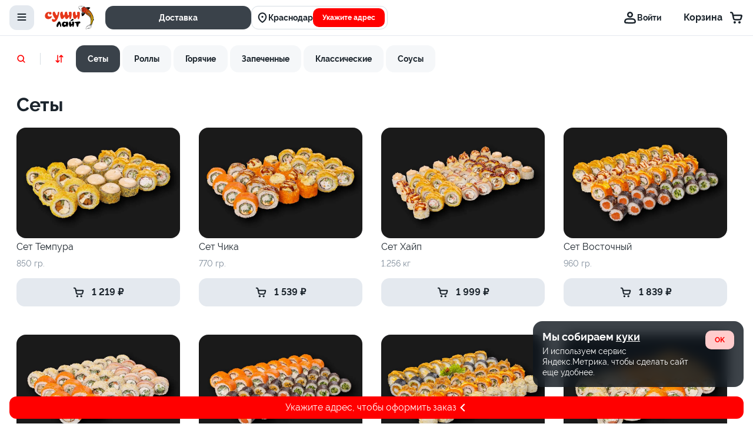

--- FILE ---
content_type: text/html; charset=utf-8
request_url: https://sushi-lait.ru/krasnodar
body_size: 28101
content:
<!doctype html>
<html data-n-head-ssr lang="ru" itemscope itemtype="http://schema.org/WebPage" data-n-head="%7B%22lang%22:%7B%22ssr%22:%22ru%22%7D,%22itemscope%22:%7B%22ssr%22:%22itemscope%22%7D,%22itemtype%22:%7B%22ssr%22:%22http://schema.org/WebPage%22%7D%7D">
  <head >
    <meta data-n-head="ssr" charset="utf-8"><meta data-n-head="ssr" name="viewport" content="width=device-width, initial-scale=1"><meta data-n-head="ssr" name="facebook-domain-verification" content="avxcbqennzv6tmbidb45xqay27w7wy"><meta data-n-head="ssr" data-hid="og:title" property="og:title" content=""><meta data-n-head="ssr" data-hid="og:description" property="og:description" content=""><meta data-n-head="ssr" data-hid="og:type" property="og:type" content="article"><meta data-n-head="ssr" data-hid="og:url" property="og:url" content="https://sushi-lait.ru/krasnodar"><meta data-n-head="ssr" data-hid="og:site_name" property="og:site_name" content="https://sushi-lait.ru"><meta data-n-head="ssr" data-hid="og:image" property="og:image" content="/css/static/meta.jpg"><meta data-n-head="ssr" data-hid="description" name="description" content=""><meta data-n-head="ssr" data-hid="keywords" name="keywords" content=""><meta data-n-head="ssr" name="yandex-verification" content=""><link data-n-head="ssr" rel="canonical" href="https://sushi-lait.ru/krasnodar"><link data-n-head="ssr" rel="stylesheet" href="/css/site.css"><link data-n-head="ssr" rel="apple-touch-icon" sizes="57x57" type="image/png" href="/css/static/favicon/apple-icon-57x57.png"><link data-n-head="ssr" rel="apple-touch-icon" sizes="60x60" type="image/png" href="/css/static/favicon/apple-icon-60x60.png"><link data-n-head="ssr" rel="apple-touch-icon" sizes="72x72" type="image/png" href="/css/static/favicon/apple-icon-72x72.png"><link data-n-head="ssr" rel="apple-touch-icon" sizes="76x76" type="image/png" href="/css/static/favicon/apple-icon-76x76.png"><link data-n-head="ssr" rel="apple-touch-icon" sizes="114x114" type="image/png" href="/css/static/favicon/apple-icon-114x114.png"><link data-n-head="ssr" rel="apple-touch-icon" sizes="120x120" type="image/png" href="/css/static/favicon/apple-icon-120x120.png"><link data-n-head="ssr" rel="apple-touch-icon" sizes="144x144" type="image/png" href="/css/static/favicon/apple-icon-144x144.png"><link data-n-head="ssr" rel="apple-touch-icon" sizes="152x152" type="image/png" href="/css/static/favicon/apple-icon-152x152.png"><link data-n-head="ssr" rel="apple-touch-icon" sizes="180x180" type="image/png" href="/css/static/favicon/apple-icon-180x180.png"><link data-n-head="ssr" rel="icon" sizes="192x192" type="image/png" href="/css/static/favicon/android-icon-192x192.png"><link data-n-head="ssr" rel="icon" sizes="32x32" type="image/png" href="/css/static/favicon/favicon-32x32.png"><link data-n-head="ssr" rel="icon" sizes="96x96" type="image/png" href="/css/static/favicon/favicon-96x96.png"><link data-n-head="ssr" rel="icon" sizes="16x16" type="image/png" href="/css/static/favicon/favicon-16x16.png"><script data-n-head="ssr" src="/js/theme.js"></script><script data-n-head="ssr" data-hid="gtm-script">window['dataLayer']=[];if(!window._gtm_init){window._gtm_init=1;(function(w,n,d,m,e,p){w[d]=(w[d]==1||n[d]=='yes'||n[d]==1||n[m]==1||(w[e]&&w[e][p]&&w[e][p]()))?1:0})(window,navigator,'doNotTrack','msDoNotTrack','external','msTrackingProtectionEnabled');(function(w,d,s,l,x,y){w[x]={};w._gtm_inject=function(i){if(w.doNotTrack||w[x][i])return;w[x][i]=1;w[l]=w[l]||[];w[l].push({'gtm.start':new Date().getTime(),event:'gtm.js'});var f=d.getElementsByTagName(s)[0],j=d.createElement(s);j.async=true;j.src='https://www.googletagmanager.com/gtm.js?id='+i;f.parentNode.insertBefore(j,f);}})(window,document,'script','dataLayer','_gtm_ids','_gtm_inject')};[""].forEach(function(i){window._gtm_inject(i)})</script><link rel="preload" href="/_nuxt/e335a01.js" as="script"><link rel="preload" href="/_nuxt/f5aa39d.js" as="script"><link rel="preload" href="/_nuxt/c7063d8.js" as="script"><link rel="preload" href="/_nuxt/791921b.js" as="script"><link rel="preload" href="/_nuxt/82fbf9a.js" as="script"><link rel="preload" href="/_nuxt/320eaff.js" as="script"><link rel="preload" href="/_nuxt/a13378d.js" as="script"><link rel="preload" href="/_nuxt/9a60856.js" as="script"><style data-vue-ssr-id="f52d43e0:0 db066b16:0 7e56e4e3:0 ad64d8e0:0 1a19e864:0 0cc47962:0 580a555e:0 6f2b64ed:0 7c7ce70e:0 715fa3ca:0 bfbc886e:0 1b54feb3:0 c7bf3914:0 aff43742:0 8c3b2b98:0 953c40ba:0 2fef3a5c:0 5edb4e65:0 49919bba:0 306e4d6a:0 32c2632a:0 4b364454:0">/*! normalize.css v8.0.1 | MIT License | github.com/necolas/normalize.css */html{line-height:1.15;-webkit-text-size-adjust:100%}body{margin:0}main{display:block}h1{font-size:2em;margin:.67em 0}hr{box-sizing:content-box;height:0;overflow:visible}pre{font-family:monospace,monospace;font-size:1em}a{background-color:transparent}abbr[title]{border-bottom:none;text-decoration:underline;-webkit-text-decoration:underline dotted;text-decoration:underline dotted}b,strong{font-weight:bolder}code,kbd,samp{font-family:monospace,monospace;font-size:1em}small{font-size:80%}sub,sup{font-size:75%;line-height:0;position:relative;vertical-align:baseline}sub{bottom:-.25em}sup{top:-.5em}img{border-style:none}button,input,optgroup,select,textarea{font-family:inherit;font-size:100%;line-height:1.15;margin:0}button,input{overflow:visible}button,select{text-transform:none}[type=button],[type=reset],[type=submit],button{-webkit-appearance:button}[type=button]::-moz-focus-inner,[type=reset]::-moz-focus-inner,[type=submit]::-moz-focus-inner,button::-moz-focus-inner{border-style:none;padding:0}[type=button]:-moz-focusring,[type=reset]:-moz-focusring,[type=submit]:-moz-focusring,button:-moz-focusring{outline:1px dotted ButtonText}fieldset{padding:.35em .75em .625em}legend{box-sizing:border-box;color:inherit;display:table;max-width:100%;padding:0;white-space:normal}progress{vertical-align:baseline}textarea{overflow:auto}[type=checkbox],[type=radio]{box-sizing:border-box;padding:0}[type=number]::-webkit-inner-spin-button,[type=number]::-webkit-outer-spin-button{height:auto}[type=search]{-webkit-appearance:textfield;outline-offset:-2px}[type=search]::-webkit-search-decoration{-webkit-appearance:none}::-webkit-file-upload-button{-webkit-appearance:button;font:inherit}details{display:block}summary{display:list-item}[hidden],template{display:none}:root{--font-family-releway:"Raleway","Helvetica",sans-serif;--font-family-menorah:"MenorahGrotesk","Helvetica",sans-serif;--font-family-rubik:"Rubik","Helvetica",sans-serif;--font-5xl-bold:700 48px/58px var(--font-family-releway);--font-5xl-regular:400 48px/58px var(--font-family-releway);--font-4xl-bold:700 32px/38px var(--font-family-releway);--font-4xl-regular:400 32px/38px var(--font-family-releway);--font-3xl-bold:700 26px/32px var(--font-family-releway);--font-3xl-regular:400 26px/32px var(--font-family-releway);--font-2xl-bold:700 22px/24px var(--font-family-releway);--font-2xl-regular:400 22px/24px var(--font-family-releway);--font-xl-bold:700 20px/24px var(--font-family-releway);--font-xl:400 20px/24px var(--font-family-releway);--font-l-bold:700 18px/22px var(--font-family-releway);--font-l:400 18px/22px var(--font-family-releway);--font-m-bold:700 16px/22px var(--font-family-releway);--font-m:400 16px/22px var(--font-family-releway);--font-s-bold:700 14px/18px var(--font-family-releway);--font-s:400 14px/18px var(--font-family-releway);--font-xs-bold:700 12px/14px var(--font-family-releway);--font-xs:400 12px/14px var(--font-family-releway);--font-10xl-menorah-bold:700 128px/153px var(--font-family-menorah);--font-8xl-menorah-bold:700 100px/120px var(--font-family-menorah);--font-6xl-menorah-bold:700 72px/86px var(--font-family-menorah);--font-4xl-menorah-bold:700 32px/38px var(--font-family-menorah);--font-3xl-menorah-bold:700 26px/32px var(--font-family-menorah);--font-xl-rubik-regular:400 20px/24px var(--font-family-rubik);--font-l-rubik-bold:700 18px/22px var(--font-family-rubik);--exeption-900:#1b242c;--exeption-850:#272e35;--exeption-800:#3a424a;--exeption-700:#555f6d;--exeption-600:#7e8b99;--exeption-500:#b6bfc9;--exeption-400:#d6dde3;--exeption-300:#e4e9ef;--exeption-200:#f5f7f9;--exeption-100:#fff;--mono-alpha-80:rgba(13,20,28,0.8);--mono-alpha-60:rgba(13,20,28,0.6);--mono-alpha-40:rgba(13,20,28,0.4);--mono-alpha-20:rgba(13,20,28,0.2);--mono-900-alfa60:rgba(24,14,56,0.6);--mono-800-alfa32:rgba(40,47,58,0.32);--mono-800-alfa50:rgba(40,47,58,0.5);--mono-200-alfa50:rgba(234,236,242,0.5);--mono-100-alfa70:hsla(0,0%,100%,0.7);--system-dark-red:#c20a00;--system-red:#ff3b30;--system-light-red:#fbeae9;--system-red-alfa20:rgba(255,59,48,0.2);--system-dark-green:#258e3f;--system-green:#2fb551;--system-light-green:#e9fbee;--system-green-alfa20:rgba(47,181,81,0.2);--system-dark-orange:#db9100;--system-orange:#ffad0d;--system-light-orange:#fff6e5;--system-orange-alfa20:rgba(255,173,13,0.2);--shadow-fixed:0 4px 30px 0 rgba(0,0,0,0.1);--shadow-l:0px 2px 8px 0px rgba(27,36,44,0.08),0px 20px 32px 0px rgba(85,95,109,0.24);--shadow-m:0px 2px 4px 0px rgba(27,36,44,0.04),0px 8px 16px 0px rgba(85,95,109,0.16);--shadow-s:0px 0px 2px 0px rgba(27,36,44,0.08),0px 2px 8px 0px rgba(85,95,109,0.22);--shadow-l-brand:0px 20px 32px 0px var(--color-primary-alfa);--system-border:1px solid var(--mono-300);--modal-backdrop-filter:blur(10px);--cookie-notification-backdrop-filter:blur(10px);--yoyu-main-blue:#8ee5e3;--yoyu-second-blue:#c6fdfc;--yoyu-main-pink:#f0bcfc;--yoyu-second-pink:#eac0fb;--partner-color-secondary-push:var(--color-secondary-push,var(--color-secondary));--sbp-color:#1d1346}@font-face{font-family:"Raleway";font-style:normal;font-weight:400;font-display:swap;font-feature-settings:"lnum";src:local("var(--font-family-releway)"),url(/_nuxt/fonts/Raleway-Regular.32f1ff5.woff2) format("woff2"),url(/_nuxt/fonts/Raleway-Regular.7caf4b6.woff) format("woff"),url(/_nuxt/fonts/Raleway-Regular.d9219d8.ttf) format("ttf")}@font-face{font-family:"Raleway";font-style:normal;font-weight:700;font-display:swap;font-feature-settings:"lnum";src:local("var(--font-family-releway)"),url(/_nuxt/fonts/Raleway-Bold.c8eceb3.woff2) format("woff2"),url(/_nuxt/fonts/Raleway-Bold.de533c0.woff) format("woff"),url(/_nuxt/fonts/Raleway-Bold.8e54628.ttf) format("ttf")}*,:after,:before{font-feature-settings:"lnum"!important;box-sizing:border-box}html::-webkit-scrollbar{display:none}body{font:400 16px/22px "Raleway","Helvetica",sans-serif;font:var(--font-m);color:var(--mono-900);height:100vh;overflow-x:hidden;-webkit-tap-highlight-color:transparent;image-rendering:smooth}#__layout,#__nuxt{height:100%}.modal-open{overflow:hidden!important;position:relative;padding-left:0;padding-top:0;margin-left:0;margin-top:0;margin-right:0}@media (max-width:720px){.modal-open{padding-right:0}}@media (min-width:481px){.default-scroll::-webkit-scrollbar{background-color:var(--mono-100)}.default-scroll::-webkit-scrollbar-thumb{border-radius:9999px;border-right:1px solid var(--mono-100);background-color:var(--mono-200)}.default-scroll::-webkit-scrollbar-track{margin:20px 0}}.scroll-default-small::-webkit-scrollbar{width:12px}.scroll-default-small::-webkit-scrollbar-thumb{width:4px;height:50px;background:var(--mono-300);border-radius:9999px;border:4px solid var(--mono-100)}.scroll-default-small::-webkit-scrollbar-thumb:hover{background:var(--mono-400)}.scroll-default-small::-webkit-scrollbar-track-piece{margin-top:8px;margin-bottom:8px;background:transparent}.vue__time-picker{max-width:100%}.vue__time-picker .dropdown ul li.active{background-color:var(--color-primary)}.vue__time-picker .dropdown.drop-down{top:unset}.vue__time-picker .time-picker-overlay{z-index:-1}:root{--breakpoint-tablet:1199px;--breakpoint-mobile:599px;--gap-2xs:4px;--gap-xs:8px;--gap-s:12px;--gap-m:16px;--gap-l:20px;--gap-xl:24px;--gap-2xl:32px;--desktop-columns:12;--tablet-columns:8;--mobile-columns:4;--columns-gap:8px;--border-grid:16px;--vh:1vh;--100vh:100vh;--100vh:calc(var(--vh, 1vh)*100);--header-height:54px}.light-mode{--mono-900:#1b242c;--mono-850:#272e35;--mono-800:#3a424a;--mono-700:#555f6d;--mono-600:#7e8b99;--mono-500:#b6bfc9;--mono-400:#d6dde3;--mono-300:#e4e9ef;--mono-200:#f5f7f9;--mono-100:#fff}.dark-mode{--mono-900:#fff;--mono-850:#f5f7f9;--mono-800:#e4e9ef;--mono-700:#d6dde3;--mono-600:#b6bfc9;--mono-500:#7e8b99;--mono-400:#555f6d;--mono-300:#3a424a;--mono-200:#272e35;--mono-100:#1b242c}
.popper{width:auto;background-color:#fafafa;color:#212121;text-align:center;padding:2px;display:inline-block;border-radius:3px;position:absolute;font-size:14px;font-weight:400;border:1px solid #ebebeb;z-index:200000;box-shadow:0 0 6px 0 #3a3a3a}.popper .popper__arrow{width:0;height:0;border-style:solid;position:absolute;margin:5px}.popper[x-placement^=top]{margin-bottom:5px}.popper[x-placement^=top] .popper__arrow{border-width:5px 5px 0;border-color:#fafafa transparent transparent;bottom:-5px;left:calc(50% - 5px);margin-top:0;margin-bottom:0}.popper[x-placement^=bottom]{margin-top:5px}.popper[x-placement^=bottom] .popper__arrow{border-width:0 5px 5px;border-color:transparent transparent #fafafa;top:-5px;left:calc(50% - 5px);margin-top:0;margin-bottom:0}.popper[x-placement^=right]{margin-left:5px}.popper[x-placement^=right] .popper__arrow{border-width:5px 5px 5px 0;border-color:transparent #fafafa transparent transparent;left:-5px;top:calc(50% - 5px);margin-left:0;margin-right:0}.popper[x-placement^=left]{margin-right:5px}.popper[x-placement^=left] .popper__arrow{border-width:5px 0 5px 5px;border-color:transparent transparent transparent #fafafa;right:-5px;top:calc(50% - 5px);margin-left:0;margin-right:0}
.nuxt-progress{position:fixed;top:0;left:0;right:0;height:2px;width:0;opacity:1;transition:width .1s,opacity .4s;background-color:#000;z-index:999999}.nuxt-progress.nuxt-progress-notransition{transition:none}.nuxt-progress-failed{background-color:red}
.app[data-v-22a8061e]{min-height:100%;display:flex;flex-direction:column}.top-block[data-v-22a8061e]{position:fixed;top:0;z-index:1000;width:100vw;background:var(--mono-100)}.nuxt-wrap[data-v-22a8061e]{opacity:1!important}.main[data-v-22a8061e]{position:relative;display:flex;flex-direction:column;flex-grow:1;background:var(--mono-100)}.bottom-notifications[data-v-22a8061e]{position:fixed;z-index:91;right:16px;bottom:8px;left:16px;display:grid;grid-gap:16px;gap:16px;pointer-events:none}.bottom-notifications--teleport[data-v-22a8061e]{position:absolute}.delivery-notifications[data-v-22a8061e]{display:flex;align-items:center;justify-content:center;grid-gap:8px;gap:8px;padding:8px 4px;border-radius:12px;border:none;background:var(--color-primary);color:var(--exeption-100);font:var(--font-m);z-index:100;cursor:pointer;pointer-events:auto}.delivery-notifications--teleport[data-v-22a8061e]{display:none}@media(max-width:900px){.bottom-notifications--teleport[data-v-22a8061e]{right:0;left:0}}
.loader-backdrop[data-v-29b7cb78],.loader-wrapper[data-v-29b7cb78]{position:fixed;top:0;right:0;bottom:0;left:0;width:100%;min-height:100vh;z-index:1100;-webkit-backdrop-filter:var(--modal-backdrop-filter);backdrop-filter:var(--modal-backdrop-filter)}.loader-wrapper[data-v-29b7cb78]{display:flex;align-items:center;justify-content:center}.loader-backdrop[data-v-29b7cb78]{opacity:.4;background:var(--mono-100)}
.loader-container[data-v-5dd778fd]{display:flex;align-items:center;justify-content:center}.g-icon-loader[data-v-5dd778fd]{border:2px solid var(--color-primary);border-bottom:2px solid transparent;border-radius:50%;display:inline-block;box-sizing:border-box;animation:rotation-data-v-5dd778fd 1s linear infinite}.g-icon-loader_view_primary[data-v-5dd778fd]{border-top-color:var(--exeption-100);border-right-color:var(--exeption-100);border-left-color:var(--exeption-100)}.g-icon-loader_view_secondary[data-v-5dd778fd]{border-top-color:var(--color-primary);border-right-color:var(--color-primary);border-left-color:var(--color-primary)}.g-icon-loader_view_ghost[data-v-5dd778fd]{border-top-color:var(--exeption-900);border-right-color:var(--exeption-900);border-left-color:var(--exeption-900)}.g-icon-loader_view_clear[data-v-5dd778fd]{border-top-color:var(--color-primary);border-right-color:var(--color-primary);border-left-color:var(--color-primary)}.g-icon-loader_size_s[data-v-5dd778fd]{width:16px;height:16px}.g-icon-loader_size_m[data-v-5dd778fd]{width:20px;height:20px}.g-icon-loader_size_l[data-v-5dd778fd]{width:24px;height:24px}.g-icon-loader_size_xxl[data-v-5dd778fd]{width:50px;height:50px;border-width:3px}@keyframes rotation-data-v-5dd778fd{0%{transform:rotate(0deg)}to{transform:rotate(1turn)}}
.appearance-enter-active[data-v-04b6a6ee],.appearance-leave-active[data-v-04b6a6ee]{transition:.4s}.appearance-enter[data-v-04b6a6ee],.appearance-leave-to[data-v-04b6a6ee]{transform:translateX(-100%);opacity:0}.menu-background[data-v-04b6a6ee]{position:fixed;width:100%;height:100%;z-index:97;top:0;display:none}@media(max-width:900px){.menu-background[data-v-04b6a6ee]{display:block}}
.announcement[data-v-6e6b72f3]{position:relative;display:flex;grid-gap:12px;gap:12px;align-items:flex-start;padding:24px;background:var(--system-orange);z-index:100}.announcement__body[data-v-6e6b72f3]{width:100%}.announcement__header[data-v-6e6b72f3]{display:flex;justify-content:space-between;align-items:flex-start}.announcement__title[data-v-6e6b72f3]{padding:0;margin:0 0 8px;font:var(--font-xl-bold)}.announcement__description[data-v-6e6b72f3]{padding:0;margin:0}
.fadeSnow-enter-active[data-v-5be843d9],.fadeSnow-leave-active[data-v-5be843d9]{transition:opacity .5s}.fadeSnow-enter[data-v-5be843d9],.fadeSnow-leave-to[data-v-5be843d9]{opacity:0}.wrap-top-line[data-v-5be843d9]{position:relative;-webkit-backdrop-filter:blur(28px);backdrop-filter:blur(28px);background:var(--mono-100);border-bottom:var(--system-border);transition-duration:.2s;transition-property:min-height;z-index:99;min-height:0}@media(max-width:480px){.wrap-top-line[data-v-5be843d9]{transition-duration:unset}}.top-line[data-v-5be843d9]{display:flex;justify-content:center;flex-direction:column;align-items:flex-start;width:100%;transition-duration:.2s;transition-property:height}.top-line__wrapper[data-v-5be843d9]{display:flex;justify-content:space-between;align-items:center;width:100%;transition-duration:.3s;transition-property:opacity;padding:8px 16px}@media(max-width:580px){.top-line__wrapper[data-v-5be843d9]{padding:4px 16px}}.top-line__base-info[data-v-5be843d9],.top-line__menu[data-v-5be843d9]{display:flex;align-items:center;margin-right:16px}.logo-link[data-v-5be843d9]{display:flex;align-items:center;position:relative;z-index:1}.logo-link__img[data-v-5be843d9]{max-height:44px;max-width:172px}.top-line__address-info[data-v-5be843d9]{display:flex;align-items:center;position:relative;z-index:1}@media(max-width:1024px){.top-line__address-info[data-v-5be843d9]{display:none}}.top-line__actions[data-v-5be843d9]{display:flex;align-items:center}.top-line__switch-language[data-v-5be843d9]{margin-right:30px}@media(max-width:1200px){.top-line__switch-language[data-v-5be843d9]{display:none}}.move-up[data-v-5be843d9]{z-index:200}
.menu-toggle[data-v-2ad52e31]{min-width:42px;width:42px;height:42px;display:flex;align-items:center;justify-content:center;margin-right:16px;border:0;padding:0;cursor:pointer;position:relative;background:var(--exeption-300);border-radius:12px;transition:all .2s}.menu-toggle__line[data-v-2ad52e31]{position:absolute;--top-position:50%;top:var(--top-position);--left-position:50%;left:var(--left-position);width:15px;height:2px;border-radius:1px;background-color:var(--exeption-900);transition-duration:.3s;transform-origin:center left;transform:translate(-50%) rotate(0deg)}.menu-toggle__line_first[data-v-2ad52e31]{transform:translate(-50%,-7px) rotate(0deg);display:block}.menu-toggle__line_second[data-v-2ad52e31]{transform:translate(-50%,-2px) rotate(0deg)}.menu-toggle__line_third[data-v-2ad52e31]{transform:translate(-50%,3px) rotate(0deg)}.menu-toggle_show .menu-toggle__line_first[data-v-2ad52e31]{--top-position:15px;--left-position:57%;display:block;transform:translate(-50%) rotate(46deg)}.menu-toggle_show .menu-toggle__line_second[data-v-2ad52e31]{--top-position:calc(100% - 16px);--left-position:56%;transform:translate(-50%) rotate(-45deg)}.menu-toggle_show .menu-toggle__line_third[data-v-2ad52e31]{opacity:0;transform:translate(140%,-7px) rotate(90deg)}.menu-toggle__notification[data-v-2ad52e31]{display:block;position:absolute;top:-2px;right:-2px;width:12px;height:12px;border-radius:100%;background:var(--color-primary);border:2px solid var(--color-secondary)}
.city-confirmation[data-v-d46038d4]{padding:16px}.address-info[data-v-d46038d4]{display:flex;align-items:center;grid-gap:16px;gap:16px;width:100%}@media(max-width:1024px){.address-info[data-v-d46038d4]{flex-direction:column;grid-gap:12px;gap:12px;align-items:flex-start;padding:12px 16px 36px}}@media(max-width:480px){.address-info[data-v-d46038d4]{padding-bottom:24px}}@media(max-width:1024px){.address-info_hide-mobile[data-v-d46038d4]{display:none}}.address-info__tabs[data-v-d46038d4]{min-width:248px}@media(max-width:1024px){.address-info__tabs[data-v-d46038d4]{max-width:unset;min-width:unset;width:100%}.address-info__tabs_hide-mobile[data-v-d46038d4]{display:none}}.address-info__tooltip[data-v-d46038d4]{width:100%}.tooltip-body[data-v-d46038d4]{padding:6px;min-width:400px}
.selected-language[data-v-2c854f34]{text-transform:uppercase}
.g-button-select[data-v-6a30c670]{position:relative;padding:4px 0}@media(max-width:860px){.g-button-select[data-v-6a30c670]{padding:0}}.g-button-select__button[data-v-6a30c670]{color:var(--mono-900);display:flex;outline:none;border:none;background:none;cursor:pointer}.g-button-select__button-default[data-v-6a30c670]{grid-gap:8px;gap:8px;justify-content:center;align-items:center;padding:8px 16px;border-radius:12px}.g-button-select__button-default[data-v-6a30c670]:focus,.g-button-select__button-default[data-v-6a30c670]:hover:not(:focus){background:var(--mono-200)}.g-button-select__content[data-v-6a30c670]{display:flex;flex-direction:column;align-items:flex-start}.g-button-select__content-top[data-v-6a30c670]{display:flex;grid-column-gap:8px;-moz-column-gap:8px;column-gap:8px;align-items:center}.g-button-select__value[data-v-6a30c670]{font:var(--font-m-bold);text-align:left;color:var(--color-primary)}.g-button-select__hint[data-v-6a30c670]{font:var(--font-xs);color:var(--mono-600)}.g-button-select__rotate-arrow[data-v-6a30c670]{transform:rotate(180deg)}.g-button-select__dropdown[data-v-6a30c670]{background:var(--mono-100);box-shadow:var(--shadow-l);border-radius:16px;overflow:hidden;position:absolute;top:100%;z-index:2}@media(min-width:860px){.g-button-select__dropdown[data-v-6a30c670]{margin-top:var(--dropdown-margin-top)}}.g-button-select__dropdown-block[data-v-6a30c670]{position:static;box-shadow:none}.g-button-select__dropdown-content[data-v-6a30c670]{padding:8px}.g-button-select__dropdown-content[data-v-6a30c670]:hover::-webkit-scrollbar-thumb{background:var(--mono-400)}.g-button-select__dropdown-content-scroll[data-v-6a30c670]{padding:8px 0 8px 8px;overflow-y:scroll}@media(min-width:860px){.g-button-select__dropdown-content-scroll[data-v-6a30c670]{width:var(--dropdown-content-desktop-min-width)}}.g-button-select__dropdown-content-scroll[data-v-6a30c670]::-webkit-scrollbar{width:12px}.g-button-select__dropdown-content-scroll[data-v-6a30c670]::-webkit-scrollbar-track{margin:12px 0}.g-button-select__dropdown-content-scroll[data-v-6a30c670]::-webkit-scrollbar-thumb{background:var(--mono-200);border:4px solid var(--mono-100);border-radius:9999px}.g-button-select__list[data-v-6a30c670]{margin:0;padding:0;list-style-type:none}.g-button-select__item[data-v-6a30c670]{margin-bottom:6px;border-radius:10px;white-space:nowrap}.g-button-select__item[data-v-6a30c670]:last-child{margin-bottom:0}.g-button-select__item[data-v-6a30c670]:hover,.g-button-select__item_active[data-v-6a30c670]{background-color:var(--mono-200)}.g-button-select__item-button[data-v-6a30c670]{color:var(--mono-900);padding:8px;margin:0;border:none;background:none;width:100%;height:100%;text-align:left;outline:0;cursor:pointer}.g-button-select__item-button_active[data-v-6a30c670]{color:var(--color-primary)}.option[data-v-6a30c670]{display:flex}.option__marker[data-v-6a30c670]{width:16px;height:16px;flex-shrink:0;margin-right:8px;color:var(--mono-400)}.dropdown__no-results-message[data-v-6a30c670]{padding:0}@media(min-width:860px){.dropdown__no-results-message[data-v-6a30c670]{min-width:755px;padding-left:8px}}.city-select-dropdown .g-button-select__dropdown[data-v-6a30c670]{top:125%}@media(max-width:860px){.city-select-dropdown .g-button-select__dropdown[data-v-6a30c670]{width:100%}}.city-select-dropdown .g-button-select__dropdown-content[data-v-6a30c670]{max-height:var(--city-dropdown-max-height)}@media(max-width:860px){.city-select-dropdown .g-button-select__dropdown-content[data-v-6a30c670]{width:100%}}@media(min-width:860px){.city-select-dropdown .g-button-select__list[data-v-6a30c670]{-moz-columns:var(--city-dropdown-columns-count);columns:var(--city-dropdown-columns-count)}}.city-select-dropdown .g-button-select__item[data-v-6a30c670]{min-width:237px;max-width:274px}.option-text[data-v-6a30c670]{text-overflow:ellipsis;white-space:nowrap;overflow:hidden}
.icon-container[data-v-5cec86a3]{display:flex;align-items:center;justify-content:center}.icon-container__up[data-v-5cec86a3]{rotate:90deg}.icon-container__diagonally[data-v-5cec86a3]{rotate:45deg}.icon-container__right[data-v-5cec86a3]{rotate:180deg}.icon-container__down[data-v-5cec86a3]{rotate:270deg}.icon-container__left[data-v-5cec86a3]{rotate:0}.g-icon_size_s[data-v-5cec86a3]{width:16px;height:16px}.g-icon_size_m[data-v-5cec86a3]{width:20px;height:20px}.g-icon_size_l[data-v-5cec86a3]{width:24px;height:24px}
.auth__select[data-v-176e35d7]{margin-right:32px}.auth__select:hover .auth-button[data-v-176e35d7]{color:var(--color-primary)}.auth__select:hover .auth-button__bonuses[data-v-176e35d7]{color:var(--exeption-900)}.auth-button[data-v-176e35d7]{display:flex;align-items:center;grid-gap:8px;gap:8px;padding:0;font:var(--font-s);color:var(--mono-900);white-space:nowrap;border:none;background:none;cursor:pointer}.auth-button__bonuses[data-v-176e35d7]{display:flex;align-items:center;grid-gap:4px;gap:4px;padding:4px 8px;background:var(--color-gradient);border-radius:8px;font:var(--font-s-bold);color:var(--exeption-900)}.auth-user__name[data-v-176e35d7]{color:var(--mono-900);font:var(--font-l-bold);text-decoration:none}.auth-button__name[data-v-176e35d7]{font:var(--font-s-bold)}@media(max-width:1279px){.auth__select[data-v-176e35d7]{display:none;padding:16px 0 0;border-top:1px solid var(--mono-500)}}
.fade-enter-active[data-v-35667240],.fade-leave-active[data-v-35667240]{transition:opacity .3s}.fade-enter[data-v-35667240],.fade-leave-to[data-v-35667240]{opacity:0}.cart__svg-wrap[data-v-35667240] svg path{transition:all .2s}.cart[data-v-35667240]{display:flex;margin:-12px 0;padding:16px 0;position:relative;justify-content:flex-end;align-items:center;font:var(--font-m-bold);text-decoration:none;background:transparent;border:none;cursor:pointer}.cart:hover .cart__svg-wrap[data-v-35667240] svg path,.cart:hover .cart__title-price[data-v-35667240],.cart:hover .cart__title-text[data-v-35667240]{color:var(--color-primary);fill:var(--color-primary)}@media(max-width:1279px){.cart[data-v-35667240]{margin-left:0;min-width:111px;justify-content:flex-end}}.cart__svg-wrap[data-v-35667240]{display:block;position:relative}.cart__title[data-v-35667240]{white-space:nowrap;margin-right:12px;text-align:right}.cart__title[data-v-35667240],.cart__value[data-v-35667240]{display:flex;align-items:center}.cart__value[data-v-35667240]{position:absolute;top:-7px;right:-6px;justify-content:center;height:20px;font:var(--font-xs-bold);color:var(--exeption-100);border-radius:9999px;background-color:var(--color-primary);outline:2px solid var(--mono-100);transition:width .2s,right .2s}.cart__value--1-digits[data-v-35667240]{width:21px}.cart__value--2-digits[data-v-35667240],.cart__value--3-digits[data-v-35667240]{right:-14px}.cart__value--2-digits[data-v-35667240]{width:31px}.cart__value--3-digits[data-v-35667240]{width:41px}.cart__title-price[data-v-35667240],.cart__title-text[data-v-35667240]{color:var(--mono-900);transition:all .2s,visibility 0ms}.cart__title-price.hidden[data-v-35667240],.cart__title-text.hidden[data-v-35667240]{visibility:hidden}
.main-page[data-v-9e9d6980]{padding-top:var(--header-height)}.catalog[data-v-9e9d6980]{padding:0 16px;position:relative;margin:0 auto;width:100vw}.js-category-observer[data-v-9e9d6980]:last-child{padding-bottom:36px}.catalog-inter[data-v-9e9d6980],.header-inter[data-v-9e9d6980]{position:absolute;top:0;height:0}.main-top-line-wrap[data-v-9e9d6980]{top:55px;z-index:90;position:sticky;background-color:var(--mono-100);display:flex;margin:0 -16px;transition:top .1s linear}.main-top-line-wrap__intersecting[data-v-9e9d6980]{box-shadow:var(--shadow-fixed)}@media(max-width:1024px){.main-top-line-wrap__intersecting[data-v-9e9d6980]{margin:-16px -16px 0}}.category-fix .main-top-line-wrap[data-v-9e9d6980]:after{content:"";position:absolute;height:1px;width:100%;bottom:0;left:0;background-color:var(--mono-200)}.category-wrap[data-v-9e9d6980]{margin:0 auto}@media(min-width:1920px){.category-wrap[data-v-9e9d6980]{max-width:1920px}}.category-wrap.isMacOs[data-v-9e9d6980]{padding-right:16px}@media(max-width:1023px){.category-wrap.isMacOs[data-v-9e9d6980]{padding-right:0}}.hidden-text[data-v-9e9d6980]{white-space:nowrap;text-indent:-9999px;height:0;margin:0;padding:0;display:block}.category-wrap__shadow[data-v-9e9d6980]{box-shadow:0 4px 30px 0 #000}.header__address-info[data-v-9e9d6980]{display:none}@media(max-width:1024px){.header__address-info[data-v-9e9d6980]{display:flex}}
.product-popup-wrapper[data-v-48f3dcd6]{position:fixed;top:0;right:0;bottom:0;left:0;z-index:1050;overflow:hidden;outline:0;background-color:var(--mono-800-alfa50);-webkit-backdrop-filter:var(--modal-backdrop-filter);backdrop-filter:var(--modal-backdrop-filter);display:flex;justify-content:center;align-items:flex-start;padding-top:64px;padding-bottom:64px;height:100%;max-height:100%}@media(max-width:640px){.product-popup-wrapper[data-v-48f3dcd6]{padding:0}}.left-button[data-v-48f3dcd6],.right-button[data-v-48f3dcd6]{border:none;background:none;position:absolute;display:flex;align-items:center;outline:none;top:0;bottom:0;left:0;padding:0 34px 0 50px;cursor:pointer}.left-button[data-v-48f3dcd6]:hover,.right-button[data-v-48f3dcd6]:hover{background:linear-gradient(90deg,rgba(0,0,0,.2),transparent 90%)}@media(max-width:720px){.left-button[data-v-48f3dcd6],.right-button[data-v-48f3dcd6]{display:none}}.right-button[data-v-48f3dcd6]{padding:0 50px 0 34px;right:0;left:auto}.right-button[data-v-48f3dcd6]:hover{background:linear-gradient(270deg,rgba(0,0,0,.2),transparent 90%)}.button-body[data-v-48f3dcd6]{border-radius:16px;padding:16px;background:var(--exeption-400)}.product-popup[data-v-48f3dcd6]{position:relative;background-color:var(--mono-100);border-radius:24px;display:flex;flex-direction:column;height:100%;max-height:calc(var(--100vh) - 128px)}@media(max-width:640px){.product-popup[data-v-48f3dcd6]{padding:0;border-radius:0;max-height:var(--100vh);height:var(--100vh);width:100%}}.product-popup-body[data-v-48f3dcd6]{display:flex;grid-gap:32px;gap:32px;padding:16px 0 16px 16px;width:936px;border-top-left-radius:24px;border-top-right-radius:24px;overflow-y:scroll}.product-popup-body[data-v-48f3dcd6]::-webkit-scrollbar{display:none}@media(max-width:1150px){.product-popup-body[data-v-48f3dcd6]{width:836px}}@media(max-width:1050px){.product-popup-body[data-v-48f3dcd6]{width:736px}}@media(max-width:1000px){.product-popup-body[data-v-48f3dcd6]{flex-direction:column;grid-gap:16px;gap:16px;width:464px;padding:0}}@media(max-width:640px){.product-popup-body[data-v-48f3dcd6]{width:100%;height:var(--100vh);max-height:-moz-max-content;max-height:max-content;border-radius:0;margin:0}}.product-popup-close[data-v-48f3dcd6]{position:absolute;top:0;right:-48px}@media(max-width:640px){.product-popup-close[data-v-48f3dcd6]{top:8px;right:8px;z-index:10}}.product-info-wrapper[data-v-48f3dcd6]{width:100%;display:flex;flex-direction:column}@media(max-width:1024px){.product-info-wrapper[data-v-48f3dcd6]{padding:0 16px}}.product-popup-footer[data-v-48f3dcd6]{margin-top:auto;padding:16px;width:468px;margin-left:auto}@media(max-width:1024px){.product-popup-footer[data-v-48f3dcd6]{width:100%;box-shadow:var(--shadow-fixed)}}.microdata[data-v-48f3dcd6]{display:none}
.category[data-v-ad435062]{margin-top:74px}@media(max-width:1024px){.category[data-v-ad435062]{margin-top:39px}}.category[data-v-ad435062]:first-child{margin-top:20px}@media(max-width:1024px){.category[data-v-ad435062]:first-child{margin-top:34px}}.category-settings[data-v-ad435062]{display:flex;justify-content:space-between}@media(max-width:1199px){.category-settings[data-v-ad435062]{align-items:flex-end}}.category-settings__title[data-v-ad435062]{font:var(--font-3xl-bold);color:var(--mono-900);padding:0;margin:0 0 16px;white-space:nowrap}@media(min-width:640px){.category-settings__title[data-v-ad435062]{font:var(--font-4xl-bold);padding:0 0 0 12px;margin:0 0 8px}}.category-settings__options[data-v-ad435062]{display:flex}.category-settings__options[data-v-ad435062],.products[data-v-ad435062]{grid-column-gap:8px;-moz-column-gap:8px;column-gap:8px}.products[data-v-ad435062]{display:grid;grid-template-columns:repeat(2,1fr);grid-row-gap:24px;row-gap:24px}@media(min-width:480px){.products[data-v-ad435062]{grid-template-columns:repeat(3,1fr)}}@media(min-width:768px){.products[data-v-ad435062]{grid-template-columns:repeat(4,1fr)}}@media(min-width:1600px){.products[data-v-ad435062]{grid-template-columns:repeat(6,1fr)}}.general-filters[data-v-ad435062]{margin-top:8px;padding:0 12px;width:calc(100% - 12px);margin-bottom:18px;display:flex;white-space:nowrap;position:relative}@media(max-width:1279px){.general-filters[data-v-ad435062]{margin-bottom:10px;margin-top:18px}}@media(max-width:1024px){.general-filters[data-v-ad435062]{width:calc(100% + 16px)}}@media(max-width:580px){.general-filters[data-v-ad435062]{padding:0}}.general-filters[data-v-ad435062] .swiper-wrapper{position:relative;width:100%;height:100%;z-index:1;display:flex;transition-property:transform;box-sizing:content-box;transform:translateZ(0);transition-timing-function:ease-out;margin:0 auto}.general-filters[data-v-ad435062] .swiper-slide{flex-shrink:0;width:auto;height:100%;position:relative;transition-property:transform;white-space:nowrap}.empty-product-block[data-v-ad435062]{display:flex;align-items:center;justify-content:center;text-align:center;background:var(--mono-300);border-radius:16px;width:100%;height:250px}@media(max-width:580px){.empty-product-block[data-v-ad435062]{width:calc(100vw - 32px)}}.empty-product-text[data-v-ad435062]{padding:0;margin:auto;font:var(--font-m-bold);max-width:170px}.individual-banner[data-v-ad435062]{width:100%;height:144px;display:flex;margin-top:12px;margin-bottom:20px;background-color:var(--mono-900)}@media(max-width:580px){.individual-banner[data-v-ad435062]{height:60px}}.individual-banner img[data-v-ad435062]{height:100%}@media(max-width:580px){.individual-banner img[data-v-ad435062]{width:100%;-o-object-fit:cover;object-fit:cover;-o-object-position:0;object-position:0}}@media(max-width:580px){.individual-banner picture[data-v-ad435062]{width:100%}}
.product-card:hover .product-image[data-v-3e54514d]{transform:scale(1.1)}.product-card:hover .product-image.product-image_blurred[data-v-3e54514d]{transform:none}.product-image_blurred[data-v-3e54514d]{filter:blur(8px);-webkit-backdrop-filter:blur(20px);backdrop-filter:blur(20px);z-index:10}.adult-tag[data-v-3e54514d]{position:absolute;top:50%;left:50%;transform:translate(-50%,-50%);z-index:20;box-shadow:0 2px 4px rgba(0,0,0,.1)}.product-header[data-v-3e54514d]{display:flex;align-items:center;justify-content:center;margin-bottom:4px;border-radius:16px;width:100%;overflow:hidden;position:relative;background-image:url(/_nuxt/img/no-img.9294481.jpg);background-repeat:no-repeat;background-size:cover;background-position:50%;padding-bottom:95.7%}@media(min-width:375px){.product-header[data-v-3e54514d]{padding-bottom:80%}}@media(min-width:480px){.product-header[data-v-3e54514d]{padding-bottom:84%}}@media(min-width:768px){.product-header[data-v-3e54514d]{padding-bottom:75.3%}}@media(min-width:1024px){.product-header[data-v-3e54514d]{padding-bottom:68.7%}}@media(min-width:1280px){.product-header[data-v-3e54514d]{padding-bottom:67.5%}}@media(min-width:1440px){.product-header[data-v-3e54514d]{padding-bottom:69%}}@media(min-width:1600px){.product-header[data-v-3e54514d]{padding-bottom:66%}}.product-score[data-v-3e54514d]{top:8px;left:8px;padding:2px 6px 2px 4px;background:var(--mono-100);border-radius:8px;font:var(--font-s-bold);color:var(--mono-900);z-index:1}.product-count[data-v-3e54514d],.product-score[data-v-3e54514d]{display:flex;align-items:center;position:absolute}.product-count[data-v-3e54514d]{justify-content:center;top:0;left:0;bottom:0;right:0;z-index:20;background:var(--mono-alpha-40);color:var(--exeption-100);font:var(--font-5xl-bold)}.product-tags[data-v-3e54514d]{position:absolute;display:flex;grid-gap:4px;gap:4px;top:10px;right:10px;z-index:20}.product-tag-icon[data-v-3e54514d]{width:20px;height:20px;border-radius:8px;overflow:hidden}.score-icon[data-v-3e54514d]{margin-right:4px}.product-card-discount[data-v-3e54514d]{display:flex;align-items:center;justify-content:center;min-height:30px;border-radius:8px;position:absolute;bottom:0;left:0;right:0;font:var(--font-s-bold);color:var(--exeption-100);background:var(--mono-alpha-60)}.product-image[data-v-3e54514d]{position:absolute;top:0;left:0;width:100%;height:100%;-o-object-fit:cover;object-fit:cover;transition:transform .5s ease-in-out}.product-name[data-v-3e54514d]{margin:0 0 4px;font:var(--font-m);color:var(--mono-900);display:-webkit-box;-webkit-line-clamp:2;-webkit-box-orient:vertical;overflow:hidden}.product-name[data-v-3e54514d]:first-letter{text-transform:capitalize}.product-weight[data-v-3e54514d]{font:var(--font-s);color:var(--mono-600);display:block;margin-bottom:16px}.product-footer[data-v-3e54514d]{margin-top:auto}.metadata[data-v-3e54514d]{display:none}@media(min-width:1024px){.product-card[data-v-3e54514d]{padding:12px;border-radius:24px;transition:box-shadow .3s ease-in-out}.product-card[data-v-3e54514d]:hover{box-shadow:var(--shadow-m)}.product-card:hover .product-image[data-v-3e54514d]{transform:scale(1.1)}.product-name[data-v-3e54514d]{margin:0 0 8px}}
.cart-icon[data-v-baca4016]{margin-right:12px}.card-counter-buttons[data-v-baca4016]{display:flex;align-items:center;justify-content:center;width:100%;min-height:48px;border-radius:14px;background:var(--exeption-300);color:var(--exeption-900);font:var(--font-m-bold);overflow:hidden;border:none;padding:0;cursor:pointer}.card-counter-buttons[data-v-baca4016]:hover:not(.card-counter-buttons_active){background:var(--exeption-400)}.card-counter-buttons_active[data-v-baca4016]{display:grid;grid-template-columns:repeat(3,1fr);background:var(--color-primary);color:var(--exeption-100)}.product-discount[data-v-baca4016]{color:var(--mono-600);font:var(--font-xs-bold);text-decoration:line-through}.product-price[data-v-baca4016]{margin:0 auto;display:flex;align-items:center}.product-price-block[data-v-baca4016]{display:flex;flex-direction:column}.action-button[data-v-baca4016]{display:flex;align-items:center;justify-content:left;cursor:pointer;height:100%;padding:0 0 0 20px;border:none;background:none}.action-button[data-v-baca4016]:active:not(.action-button_plus){background:linear-gradient(90deg,rgba(0,0,0,.2),transparent 80%)}.action-button_plus[data-v-baca4016]{justify-content:right;padding:0 20px 0 0}.action-button_plus[data-v-baca4016]:active{background:linear-gradient(270deg,rgba(0,0,0,.2),transparent 80%)}@media(min-width:640px){.action-button[data-v-baca4016]:hover:not(.action-button_plus){background:linear-gradient(90deg,rgba(0,0,0,.2),transparent 80%)}.action-button_plus[data-v-baca4016]:hover{background:linear-gradient(270deg,rgba(0,0,0,.2),transparent 80%)}}
.footer[data-v-7b5202a0]{color:var(--mono-500);background-color:var(--mono-100)}.footer[data-v-7b5202a0],.footer__subsection[data-v-7b5202a0]{position:relative;display:flex;flex-direction:column;justify-content:space-between;align-items:center}.footer__subsection[data-v-7b5202a0]{padding-top:32px;border-top:var(--system-border);width:100%;margin:0 auto}@media(max-width:900px){.footer__subsection[data-v-7b5202a0]{width:calc(100% - 32px)}}.footer__logo[data-v-7b5202a0]{display:flex;justify-content:center;width:197px;max-height:52px;margin-bottom:32px}.footer__logo img[data-v-7b5202a0]{width:100%}@media(max-width:900px){.footer__logo[data-v-7b5202a0]{margin-top:24px;width:135px;margin-bottom:24px}}.footer__contacts[data-v-7b5202a0]{display:flex;justify-content:space-between;padding-bottom:24px;border-bottom:1px solid var(--mono-300);width:50%;margin-bottom:24px;white-space:nowrap}.footer__contacts-contact[data-v-7b5202a0]{display:flex;flex-direction:column;align-items:center}.footer__contacts-contact[data-v-7b5202a0]:not(:last-child){margin-right:16px}@media(max-width:900px){.footer__contacts-contact[data-v-7b5202a0]:not(:last-child){margin-right:0;margin-bottom:24px}}.footer__contacts-contact-phone[data-v-7b5202a0]{margin-bottom:8px;font:var(--font-s);color:var(--mono-900)}.footer__contacts-contact-address[data-v-7b5202a0]{font:var(--font-s);color:var(--mono-700)}@media(max-width:900px){.footer__contacts[data-v-7b5202a0]{flex-direction:column;width:90%}}.footer__contacts_hotline[data-v-7b5202a0]{width:50%;margin-bottom:36px;align-items:center;flex-direction:column;justify-content:center;text-align:center}@media(max-width:700px){.footer__contacts_hotline[data-v-7b5202a0]{width:100%}}.footer__contacts_hotline_with-app[data-v-7b5202a0]{margin-bottom:16px}.footer__contacts_hotline .footer__contacts-addresses[data-v-7b5202a0]{display:flex;justify-content:center}@media(max-width:700px){.footer__contacts_hotline .footer__contacts-addresses[data-v-7b5202a0]{display:flex;flex-direction:column;justify-content:center;align-items:center}}.footer__contacts_hotline .footer__contacts-contact-address[data-v-7b5202a0]:not(:last-child){margin-right:8px}.footer__contacts-title[data-v-7b5202a0]{width:100%}@media(max-width:700px){.footer__contacts-title[data-v-7b5202a0]{display:flex;flex-direction:column;justify-content:center;align-items:center}}.footer__contacts-hotline-title[data-v-7b5202a0]{font:var(--font-s);color:var(--mono-700)}.footer__contacts-hotline-phone[data-v-7b5202a0]{font:var(--font-s);color:var(--mono-900);text-decoration:none}.footer__apps[data-v-7b5202a0]{display:flex;flex-direction:column;align-items:center;margin-bottom:36px;padding-top:24px;border-top:var(--system-border)}@media(max-width:700px){.footer__apps[data-v-7b5202a0]{padding-top:8px;border-top:0}}.footer__apps-title[data-v-7b5202a0]{margin:0 0 16px;padding:0 16px;text-align:center;font:var(--font-xs);color:var(--mono-700)}.footer__apps-actions-btn[data-v-7b5202a0]{width:305px}.footer__bottom[data-v-7b5202a0]{width:100%;padding:16px 28px;background-color:var(--exeption-900);color:var(--exeption-300);display:flex;align-items:center;justify-content:center;grid-gap:18px;gap:18px;font:var(--font-xs);border-top:var(--system-border)}.footer__bottom a[data-v-7b5202a0]{color:var(--exeption-300);text-decoration:none}@media(max-width:800px){.footer__bottom[data-v-7b5202a0]{flex-direction:column;justify-content:flex-start;align-items:flex-start;grid-gap:12px;gap:12px;padding:24px 16px}}.bottom__version[data-v-7b5202a0]{margin:0 auto 0 0}.bottom__politics[data-v-7b5202a0]{padding:0;color:var(--mono-400);background:transparent;border:none}.bottom__powered[data-v-7b5202a0]{display:flex;align-items:flex-end;flex-direction:column;margin-left:auto;text-align:right;transition:opacity .2s}.bottom__powered-title[data-v-7b5202a0]{margin-bottom:4px}.bottom__powered-subtitle[data-v-7b5202a0]{color:var(--exeption-300);font:var(--font-xs-bold)}.bottom__powered[data-v-7b5202a0]:hover{opacity:.6}.bottom__powered[data-v-7b5202a0]:active{opacity:1}@media(max-width:800px){.bottom__powered[data-v-7b5202a0]{flex-direction:row;align-items:flex-start;grid-gap:4px;gap:4px;margin-left:unset}}</style>
  </head>
  <body >
    <noscript data-n-head="ssr" data-hid="gtm-noscript" data-pbody="true"><iframe src="https://www.googletagmanager.com/ns.html?id=&" height="0" width="0" style="display:none;visibility:hidden" title="gtm"></iframe></noscript><div data-server-rendered="true" id="__nuxt"><!----><div id="__layout"><div id="app" class="app" data-v-22a8061e><div data-v-29b7cb78 data-v-22a8061e><div class="loader-backdrop" data-v-29b7cb78></div> <div class="loader-wrapper" data-v-29b7cb78><div class="loader-container loader" data-v-5dd778fd data-v-29b7cb78><span class="g-icon-loader g-icon-loader_size_xxl" data-v-5dd778fd></span></div></div></div> <div class="top-block" data-v-22a8061e><header id="header" class="header" data-v-04b6a6ee data-v-22a8061e><!----> <!----> <div class="wrap-top-line js-wrap-top-line" data-v-5be843d9 data-v-04b6a6ee><div class="space-for-app" data-v-5be843d9></div> <div class="top-line" data-v-5be843d9><div class="top-line__wrapper" data-v-5be843d9><div class="top-line__base-info" data-v-5be843d9><div class="top-line__menu" data-v-5be843d9><button aria-label="toggle-menu" data-testid="menuTrigger" class="menu-toggle" data-v-2ad52e31 data-v-5be843d9><span class="menu-toggle__line menu-toggle__line_first" data-v-2ad52e31></span> <span class="menu-toggle__line menu-toggle__line_second" data-v-2ad52e31></span> <span class="menu-toggle__line menu-toggle__line_third" data-v-2ad52e31></span> <!----></button> <a href="/krasnodar" aria-current="page" itemscope="itemscope" itemtype="https://schema.org/Brand" class="logo-link nuxt-link-exact-active nuxt-link-active" data-v-670e2493 data-v-5be843d9><img src="/css/static/logo-big.svg" alt="Логотип sushilait" itemprop="logo" class="logo-link__img" data-v-5be843d9> <meta itemprop="name" content="sushilait" data-v-5be843d9></a></div> <!----></div> <div class="top-line__actions" data-v-5be843d9><div class="top-line__switch-language" style="display:none;" data-v-2c854f34 data-v-5be843d9><div class="g-button-select" style="--dropdown-margin-top:unset;--dropdown-margin-left:unset;--city-dropdown-max-height:553px;--city-dropdown-columns-count:unset;" data-v-6a30c670 data-v-2c854f34><button class="g-button-select__button isRedefine" data-v-6a30c670><span class="g-button-select__content" data-v-6a30c670><span class="g-button-select__content-top" data-v-6a30c670><span class="selected-language" data-v-6a30c670 data-v-2c854f34>ru</span> <span class="icon-container icon-container__down" data-v-5cec86a3 data-v-010c7ac9 data-v-6a30c670><svg width="16" height="16" viewBox="0 0 16 16" fill="none" xmlns="http://www.w3.org/2000/svg" class="g-icon g-icon_size_l" data-v-5cec86a3><path fill-rule="evenodd" clip-rule="evenodd" d="M11.0889 12.9226C10.7635 13.248 10.2359 13.248 9.91042 12.9226L4.98783 8.00002L9.91042 3.07743C10.2359 2.75199 10.7635 2.75199 11.0889 3.07743C11.4144 3.40287 11.4144 3.93051 11.0889 4.25594L7.34485 8.00002L11.0889 11.7441C11.4144 12.0695 11.4144 12.5972 11.0889 12.9226Z" fill="var(--color-primary)" data-v-5cec86a3 data-v-010c7ac9></path></svg></span></span> <!----></span></button> <!----></div></div> <div class="auth__select" data-v-176e35d7 data-v-5be843d9><div data-testid="userTrigger" class="g-button-select" style="--dropdown-margin-top:unset;--dropdown-margin-left:unset;--city-dropdown-max-height:553px;--city-dropdown-columns-count:unset;" data-v-6a30c670 data-v-176e35d7><button class="g-button-select__button isRedefine" data-v-6a30c670><span class="g-button-select__content" data-v-6a30c670><span class="g-button-select__content-top" data-v-6a30c670><span class="g-button-select__value" data-v-6a30c670></span> <!----></span> <!----></span></button> <!----></div></div> <button data-testid="openCart" class="cart" data-v-35667240 data-v-5be843d9><span class="cart__title" data-v-35667240><span class="cart__title-text" data-v-35667240>Корзина</span></span> <!----> <span class="cart__svg-wrap" data-v-35667240><!----> <span class="icon-container" data-v-5cec86a3 data-v-5b867a06 data-v-35667240><svg width="16" height="16" viewBox="0 0 16 16" fill="none" xmlns="http://www.w3.org/2000/svg" class="g-icon g-icon_size_l" data-v-5cec86a3><path fill-rule="evenodd" clip-rule="evenodd" d="M1.89481 1.33334C3.0908 1.33334 4.12244 2.16546 4.36518 3.32594L4.61076 4.50001H13.1524C14.147 4.50001 14.8713 5.43423 14.6151 6.3865L13.8281 9.31083C13.5336 10.4052 12.5334 11.1667 11.3904 11.1667H6.32462C5.12202 11.1667 4.08659 10.3255 3.85074 9.15697C3.48088 7.32445 3.10103 5.49411 2.71827 3.66421C2.63736 3.27738 2.29348 3.00001 1.89481 3.00001H1.50795C1.0435 3.00001 0.666992 2.62691 0.666992 2.16668C0.666992 1.70644 1.0435 1.33334 1.50795 1.33334H1.89481ZM5.5 8.83011L4.96244 6.16668H12.9335L12.203 8.88139C12.1048 9.24619 11.7714 9.50001 11.3904 9.50001H6.32462C5.92375 9.50001 5.57861 9.21963 5.5 8.83011Z" fill="var(--mono-900)" data-v-5cec86a3 data-v-5b867a06></path> <path d="M7.30046 13.3333C7.30046 14.0697 6.69804 14.6667 5.95492 14.6667C5.21181 14.6667 4.60939 14.0697 4.60939 13.3333C4.60939 12.597 5.21181 12 5.95492 12C6.69804 12 7.30046 12.597 7.30046 13.3333Z" fill="var(--mono-900)" data-v-5cec86a3 data-v-5b867a06></path> <path d="M11.3371 14.6667C12.0802 14.6667 12.6826 14.0697 12.6826 13.3333C12.6826 12.597 12.0802 12 11.3371 12C10.5939 12 9.99152 12.597 9.99152 13.3333C9.99152 14.0697 10.5939 14.6667 11.3371 14.6667Z" fill="var(--mono-900)" data-v-5cec86a3 data-v-5b867a06></path></svg></span></span></button></div></div></div></div> <div class="menu-background" style="display:none;" data-v-04b6a6ee></div> <!----></header></div> <main id="js-main" class="main" data-v-22a8061e><div class="main-page nuxt-wrap" style="opacity:0;" data-v-9e9d6980 data-v-22a8061e><div class="header-inter js-header-inter" data-v-9e9d6980></div> <h1 class="hidden-text" data-v-9e9d6980>Доставка еды в Краснодаре - sushilait</h1> <!----> <!----> <!----> <div class="catalog js-catalog" data-v-9e9d6980><div class="catalog-inter js-catalog-inter" data-v-9e9d6980></div> <div class="main-top-line-wrap" style="top:55px;" data-v-9e9d6980><!----></div> <div data-testid="mainCatalog" class="category-wrap isMacOs" data-v-9e9d6980><section class="js-category-observer js-category-observer" data-v-ad435062 data-v-9e9d6980><div class="category" data-v-ad435062><div class="category-settings" data-v-ad435062><h2 class="category-settings__title" data-v-ad435062>Сеты</h2> <!----> <!----> <div class="category-settings__options" data-v-ad435062><!----></div></div> <div id="category_id-282" class="products-wrap js-category-elem" data-v-ad435062><!----> <div class="products" data-v-ad435062><article itemscope="itemscope" itemtype="https://schema.org/Product" class="product-card" data-v-3e54514d data-v-ad435062><meta itemprop="productID" content="9489" data-v-3e54514d> <meta itemprop="brand" content="sushilait" data-v-3e54514d> <meta itemprop="itemCondition" content="https://schema.org/NewCondition" data-v-3e54514d> <link itemprop="url" href="/krasnodar/sets/product/9489-set-tempura" data-v-3e54514d> <meta itemprop="description" content="Горячие роллы: Цезарь, Калифорния темпура, Кани" data-v-3e54514d> <div itemprop="offers" itemscope="itemscope" itemtype="https://schema.org/AggregateOffer" class="metadata" data-v-3e54514d><link itemprop="availability" href="http://schema.org/InStock" data-v-3e54514d> <meta itemprop="priceCurrency" content="RUB" data-v-3e54514d> <meta itemprop="price" content="1219" data-v-3e54514d> <meta itemprop="lowPrice" content="1219" data-v-3e54514d></div> <div data-testid="showProductPopupCard" data-v-3e54514d><div class="product-header" data-v-3e54514d><!----> <!----> <div class="product-tags" data-v-3e54514d></div> <img src="https://sushifun.ru/__/images/menuProduct/6870f2512df5d_w900_jpg.webp" alt="Сет Темпура" itemprop="image" loading="lazy" class="product-image" data-v-3e54514d> <!----> <!----></div> <div class="product-body" data-v-3e54514d><h3 itemprop="name" class="product-name" data-v-3e54514d>
                Сет Темпура
            </h3> <span class="product-weight" data-v-3e54514d>
                850 гр.
            </span></div></div> <div class="product-footer" data-v-3e54514d><div data-v-baca4016 data-v-3e54514d><button data-testid="catalogCardAddProductToCart" class="card-counter-buttons" data-v-baca4016><!----> <span class="product-price" data-v-baca4016><span class="icon-container cart-icon" data-v-5cec86a3 data-v-5b867a06 data-v-baca4016><svg width="16" height="16" viewBox="0 0 16 16" fill="none" xmlns="http://www.w3.org/2000/svg" class="g-icon g-icon_size_m" data-v-5cec86a3><path fill-rule="evenodd" clip-rule="evenodd" d="M1.89481 1.33334C3.0908 1.33334 4.12244 2.16546 4.36518 3.32594L4.61076 4.50001H13.1524C14.147 4.50001 14.8713 5.43423 14.6151 6.3865L13.8281 9.31083C13.5336 10.4052 12.5334 11.1667 11.3904 11.1667H6.32462C5.12202 11.1667 4.08659 10.3255 3.85074 9.15697C3.48088 7.32445 3.10103 5.49411 2.71827 3.66421C2.63736 3.27738 2.29348 3.00001 1.89481 3.00001H1.50795C1.0435 3.00001 0.666992 2.62691 0.666992 2.16668C0.666992 1.70644 1.0435 1.33334 1.50795 1.33334H1.89481ZM5.5 8.83011L4.96244 6.16668H12.9335L12.203 8.88139C12.1048 9.24619 11.7714 9.50001 11.3904 9.50001H6.32462C5.92375 9.50001 5.57861 9.21963 5.5 8.83011Z" fill="var(--exeption-900)" data-v-5cec86a3 data-v-5b867a06></path> <path d="M7.30046 13.3333C7.30046 14.0697 6.69804 14.6667 5.95492 14.6667C5.21181 14.6667 4.60939 14.0697 4.60939 13.3333C4.60939 12.597 5.21181 12 5.95492 12C6.69804 12 7.30046 12.597 7.30046 13.3333Z" fill="var(--exeption-900)" data-v-5cec86a3 data-v-5b867a06></path> <path d="M11.3371 14.6667C12.0802 14.6667 12.6826 14.0697 12.6826 13.3333C12.6826 12.597 12.0802 12 11.3371 12C10.5939 12 9.99152 12.597 9.99152 13.3333C9.99152 14.0697 10.5939 14.6667 11.3371 14.6667Z" fill="var(--exeption-900)" data-v-5cec86a3 data-v-5b867a06></path></svg></span> <span class="product-price-block" data-v-baca4016><span data-v-baca4016>1 219 ₽</span> <!----></span></span> <!----></button></div></div></article><article itemscope="itemscope" itemtype="https://schema.org/Product" class="product-card" data-v-3e54514d data-v-ad435062><meta itemprop="productID" content="9491" data-v-3e54514d> <meta itemprop="brand" content="sushilait" data-v-3e54514d> <meta itemprop="itemCondition" content="https://schema.org/NewCondition" data-v-3e54514d> <link itemprop="url" href="/krasnodar/sets/product/9491-set-chika" data-v-3e54514d> <meta itemprop="description" content="Ролл: Дабл, Горячий Кани, Запеченные роллы: Оранж (4 шт.), Калифорния (4 шт.)" data-v-3e54514d> <div itemprop="offers" itemscope="itemscope" itemtype="https://schema.org/AggregateOffer" class="metadata" data-v-3e54514d><link itemprop="availability" href="http://schema.org/InStock" data-v-3e54514d> <meta itemprop="priceCurrency" content="RUB" data-v-3e54514d> <meta itemprop="price" content="1539" data-v-3e54514d> <meta itemprop="lowPrice" content="1539" data-v-3e54514d></div> <div data-testid="showProductPopupCard" data-v-3e54514d><div class="product-header" data-v-3e54514d><!----> <!----> <div class="product-tags" data-v-3e54514d></div> <img src="https://sushifun.ru/__/images/menuProduct/6870f41a7bf2f_w900_jpg.webp" alt="Сет Чика" itemprop="image" loading="lazy" class="product-image" data-v-3e54514d> <!----> <!----></div> <div class="product-body" data-v-3e54514d><h3 itemprop="name" class="product-name" data-v-3e54514d>
                Сет Чика
            </h3> <span class="product-weight" data-v-3e54514d>
                770 гр.
            </span></div></div> <div class="product-footer" data-v-3e54514d><div data-v-baca4016 data-v-3e54514d><button data-testid="catalogCardAddProductToCart" class="card-counter-buttons" data-v-baca4016><!----> <span class="product-price" data-v-baca4016><span class="icon-container cart-icon" data-v-5cec86a3 data-v-5b867a06 data-v-baca4016><svg width="16" height="16" viewBox="0 0 16 16" fill="none" xmlns="http://www.w3.org/2000/svg" class="g-icon g-icon_size_m" data-v-5cec86a3><path fill-rule="evenodd" clip-rule="evenodd" d="M1.89481 1.33334C3.0908 1.33334 4.12244 2.16546 4.36518 3.32594L4.61076 4.50001H13.1524C14.147 4.50001 14.8713 5.43423 14.6151 6.3865L13.8281 9.31083C13.5336 10.4052 12.5334 11.1667 11.3904 11.1667H6.32462C5.12202 11.1667 4.08659 10.3255 3.85074 9.15697C3.48088 7.32445 3.10103 5.49411 2.71827 3.66421C2.63736 3.27738 2.29348 3.00001 1.89481 3.00001H1.50795C1.0435 3.00001 0.666992 2.62691 0.666992 2.16668C0.666992 1.70644 1.0435 1.33334 1.50795 1.33334H1.89481ZM5.5 8.83011L4.96244 6.16668H12.9335L12.203 8.88139C12.1048 9.24619 11.7714 9.50001 11.3904 9.50001H6.32462C5.92375 9.50001 5.57861 9.21963 5.5 8.83011Z" fill="var(--exeption-900)" data-v-5cec86a3 data-v-5b867a06></path> <path d="M7.30046 13.3333C7.30046 14.0697 6.69804 14.6667 5.95492 14.6667C5.21181 14.6667 4.60939 14.0697 4.60939 13.3333C4.60939 12.597 5.21181 12 5.95492 12C6.69804 12 7.30046 12.597 7.30046 13.3333Z" fill="var(--exeption-900)" data-v-5cec86a3 data-v-5b867a06></path> <path d="M11.3371 14.6667C12.0802 14.6667 12.6826 14.0697 12.6826 13.3333C12.6826 12.597 12.0802 12 11.3371 12C10.5939 12 9.99152 12.597 9.99152 13.3333C9.99152 14.0697 10.5939 14.6667 11.3371 14.6667Z" fill="var(--exeption-900)" data-v-5cec86a3 data-v-5b867a06></path></svg></span> <span class="product-price-block" data-v-baca4016><span data-v-baca4016>1 539 ₽</span> <!----></span></span> <!----></button></div></div></article><article itemscope="itemscope" itemtype="https://schema.org/Product" class="product-card" data-v-3e54514d data-v-ad435062><meta itemprop="productID" content="9490" data-v-3e54514d> <meta itemprop="brand" content="sushilait" data-v-3e54514d> <meta itemprop="itemCondition" content="https://schema.org/NewCondition" data-v-3e54514d> <link itemprop="url" href="/krasnodar/sets/product/9490-set-haip" data-v-3e54514d> <meta itemprop="description" content="Запеченные роллы: Буто-Томат, Тайский, Акияси, Горячие роллы: Кани, Унаги" data-v-3e54514d> <div itemprop="offers" itemscope="itemscope" itemtype="https://schema.org/AggregateOffer" class="metadata" data-v-3e54514d><link itemprop="availability" href="http://schema.org/InStock" data-v-3e54514d> <meta itemprop="priceCurrency" content="RUB" data-v-3e54514d> <meta itemprop="price" content="1999" data-v-3e54514d> <meta itemprop="lowPrice" content="1999" data-v-3e54514d></div> <div data-testid="showProductPopupCard" data-v-3e54514d><div class="product-header" data-v-3e54514d><!----> <!----> <div class="product-tags" data-v-3e54514d></div> <img src="https://sushifun.ru/__/images/menuProduct/6870f33a7b15a_w900_jpg.webp" alt="Сет Хайп" itemprop="image" loading="lazy" class="product-image" data-v-3e54514d> <!----> <!----></div> <div class="product-body" data-v-3e54514d><h3 itemprop="name" class="product-name" data-v-3e54514d>
                Сет Хайп
            </h3> <span class="product-weight" data-v-3e54514d>
                1.256 кг
            </span></div></div> <div class="product-footer" data-v-3e54514d><div data-v-baca4016 data-v-3e54514d><button data-testid="catalogCardAddProductToCart" class="card-counter-buttons" data-v-baca4016><!----> <span class="product-price" data-v-baca4016><span class="icon-container cart-icon" data-v-5cec86a3 data-v-5b867a06 data-v-baca4016><svg width="16" height="16" viewBox="0 0 16 16" fill="none" xmlns="http://www.w3.org/2000/svg" class="g-icon g-icon_size_m" data-v-5cec86a3><path fill-rule="evenodd" clip-rule="evenodd" d="M1.89481 1.33334C3.0908 1.33334 4.12244 2.16546 4.36518 3.32594L4.61076 4.50001H13.1524C14.147 4.50001 14.8713 5.43423 14.6151 6.3865L13.8281 9.31083C13.5336 10.4052 12.5334 11.1667 11.3904 11.1667H6.32462C5.12202 11.1667 4.08659 10.3255 3.85074 9.15697C3.48088 7.32445 3.10103 5.49411 2.71827 3.66421C2.63736 3.27738 2.29348 3.00001 1.89481 3.00001H1.50795C1.0435 3.00001 0.666992 2.62691 0.666992 2.16668C0.666992 1.70644 1.0435 1.33334 1.50795 1.33334H1.89481ZM5.5 8.83011L4.96244 6.16668H12.9335L12.203 8.88139C12.1048 9.24619 11.7714 9.50001 11.3904 9.50001H6.32462C5.92375 9.50001 5.57861 9.21963 5.5 8.83011Z" fill="var(--exeption-900)" data-v-5cec86a3 data-v-5b867a06></path> <path d="M7.30046 13.3333C7.30046 14.0697 6.69804 14.6667 5.95492 14.6667C5.21181 14.6667 4.60939 14.0697 4.60939 13.3333C4.60939 12.597 5.21181 12 5.95492 12C6.69804 12 7.30046 12.597 7.30046 13.3333Z" fill="var(--exeption-900)" data-v-5cec86a3 data-v-5b867a06></path> <path d="M11.3371 14.6667C12.0802 14.6667 12.6826 14.0697 12.6826 13.3333C12.6826 12.597 12.0802 12 11.3371 12C10.5939 12 9.99152 12.597 9.99152 13.3333C9.99152 14.0697 10.5939 14.6667 11.3371 14.6667Z" fill="var(--exeption-900)" data-v-5cec86a3 data-v-5b867a06></path></svg></span> <span class="product-price-block" data-v-baca4016><span data-v-baca4016>1 999 ₽</span> <!----></span></span> <!----></button></div></div></article><article itemscope="itemscope" itemtype="https://schema.org/Product" class="product-card" data-v-3e54514d data-v-ad435062><meta itemprop="productID" content="9495" data-v-3e54514d> <meta itemprop="brand" content="sushilait" data-v-3e54514d> <meta itemprop="itemCondition" content="https://schema.org/NewCondition" data-v-3e54514d> <link itemprop="url" href="/krasnodar/sets/product/9495-set-vostochnyi" data-v-3e54514d> <meta itemprop="description" content="Запеченный Восточный, Горячий Кани, Сложный Крабико, ролл с Огурцом, ролл с Лососем" data-v-3e54514d> <div itemprop="offers" itemscope="itemscope" itemtype="https://schema.org/AggregateOffer" class="metadata" data-v-3e54514d><link itemprop="availability" href="http://schema.org/InStock" data-v-3e54514d> <meta itemprop="priceCurrency" content="RUB" data-v-3e54514d> <meta itemprop="price" content="1839" data-v-3e54514d> <meta itemprop="lowPrice" content="1839" data-v-3e54514d></div> <div data-testid="showProductPopupCard" data-v-3e54514d><div class="product-header" data-v-3e54514d><!----> <!----> <div class="product-tags" data-v-3e54514d></div> <img src="https://sushifun.ru/__/images/menuProduct/6870f71677e12_w900_jpg.webp" alt="Сет Восточный" itemprop="image" loading="lazy" class="product-image" data-v-3e54514d> <!----> <!----></div> <div class="product-body" data-v-3e54514d><h3 itemprop="name" class="product-name" data-v-3e54514d>
                Сет Восточный
            </h3> <span class="product-weight" data-v-3e54514d>
                960 гр.
            </span></div></div> <div class="product-footer" data-v-3e54514d><div data-v-baca4016 data-v-3e54514d><button data-testid="catalogCardAddProductToCart" class="card-counter-buttons" data-v-baca4016><!----> <span class="product-price" data-v-baca4016><span class="icon-container cart-icon" data-v-5cec86a3 data-v-5b867a06 data-v-baca4016><svg width="16" height="16" viewBox="0 0 16 16" fill="none" xmlns="http://www.w3.org/2000/svg" class="g-icon g-icon_size_m" data-v-5cec86a3><path fill-rule="evenodd" clip-rule="evenodd" d="M1.89481 1.33334C3.0908 1.33334 4.12244 2.16546 4.36518 3.32594L4.61076 4.50001H13.1524C14.147 4.50001 14.8713 5.43423 14.6151 6.3865L13.8281 9.31083C13.5336 10.4052 12.5334 11.1667 11.3904 11.1667H6.32462C5.12202 11.1667 4.08659 10.3255 3.85074 9.15697C3.48088 7.32445 3.10103 5.49411 2.71827 3.66421C2.63736 3.27738 2.29348 3.00001 1.89481 3.00001H1.50795C1.0435 3.00001 0.666992 2.62691 0.666992 2.16668C0.666992 1.70644 1.0435 1.33334 1.50795 1.33334H1.89481ZM5.5 8.83011L4.96244 6.16668H12.9335L12.203 8.88139C12.1048 9.24619 11.7714 9.50001 11.3904 9.50001H6.32462C5.92375 9.50001 5.57861 9.21963 5.5 8.83011Z" fill="var(--exeption-900)" data-v-5cec86a3 data-v-5b867a06></path> <path d="M7.30046 13.3333C7.30046 14.0697 6.69804 14.6667 5.95492 14.6667C5.21181 14.6667 4.60939 14.0697 4.60939 13.3333C4.60939 12.597 5.21181 12 5.95492 12C6.69804 12 7.30046 12.597 7.30046 13.3333Z" fill="var(--exeption-900)" data-v-5cec86a3 data-v-5b867a06></path> <path d="M11.3371 14.6667C12.0802 14.6667 12.6826 14.0697 12.6826 13.3333C12.6826 12.597 12.0802 12 11.3371 12C10.5939 12 9.99152 12.597 9.99152 13.3333C9.99152 14.0697 10.5939 14.6667 11.3371 14.6667Z" fill="var(--exeption-900)" data-v-5cec86a3 data-v-5b867a06></path></svg></span> <span class="product-price-block" data-v-baca4016><span data-v-baca4016>1 839 ₽</span> <!----></span></span> <!----></button></div></div></article><article itemscope="itemscope" itemtype="https://schema.org/Product" class="product-card" data-v-3e54514d data-v-ad435062><meta itemprop="productID" content="9494" data-v-3e54514d> <meta itemprop="brand" content="sushilait" data-v-3e54514d> <meta itemprop="itemCondition" content="https://schema.org/NewCondition" data-v-3e54514d> <link itemprop="url" href="/krasnodar/sets/product/9494-set-filadelfiya" data-v-3e54514d> <meta itemprop="description" content="Роллы: Сливочный бекон, Филадельфия с лососем, Филадельфия с кунжутом, Нежный" data-v-3e54514d> <div itemprop="offers" itemscope="itemscope" itemtype="https://schema.org/AggregateOffer" class="metadata" data-v-3e54514d><link itemprop="availability" href="http://schema.org/InStock" data-v-3e54514d> <meta itemprop="priceCurrency" content="RUB" data-v-3e54514d> <meta itemprop="price" content="1959" data-v-3e54514d> <meta itemprop="lowPrice" content="1959" data-v-3e54514d></div> <div data-testid="showProductPopupCard" data-v-3e54514d><div class="product-header" data-v-3e54514d><!----> <!----> <div class="product-tags" data-v-3e54514d></div> <img src="https://sushifun.ru/__/images/menuProduct/6870f635c027c_w900_jpg.webp" alt="Сет Филадельфия" itemprop="image" loading="lazy" class="product-image" data-v-3e54514d> <!----> <!----></div> <div class="product-body" data-v-3e54514d><h3 itemprop="name" class="product-name" data-v-3e54514d>
                Сет Филадельфия
            </h3> <span class="product-weight" data-v-3e54514d>
                875 гр.
            </span></div></div> <div class="product-footer" data-v-3e54514d><div data-v-baca4016 data-v-3e54514d><button data-testid="catalogCardAddProductToCart" class="card-counter-buttons" data-v-baca4016><!----> <span class="product-price" data-v-baca4016><span class="icon-container cart-icon" data-v-5cec86a3 data-v-5b867a06 data-v-baca4016><svg width="16" height="16" viewBox="0 0 16 16" fill="none" xmlns="http://www.w3.org/2000/svg" class="g-icon g-icon_size_m" data-v-5cec86a3><path fill-rule="evenodd" clip-rule="evenodd" d="M1.89481 1.33334C3.0908 1.33334 4.12244 2.16546 4.36518 3.32594L4.61076 4.50001H13.1524C14.147 4.50001 14.8713 5.43423 14.6151 6.3865L13.8281 9.31083C13.5336 10.4052 12.5334 11.1667 11.3904 11.1667H6.32462C5.12202 11.1667 4.08659 10.3255 3.85074 9.15697C3.48088 7.32445 3.10103 5.49411 2.71827 3.66421C2.63736 3.27738 2.29348 3.00001 1.89481 3.00001H1.50795C1.0435 3.00001 0.666992 2.62691 0.666992 2.16668C0.666992 1.70644 1.0435 1.33334 1.50795 1.33334H1.89481ZM5.5 8.83011L4.96244 6.16668H12.9335L12.203 8.88139C12.1048 9.24619 11.7714 9.50001 11.3904 9.50001H6.32462C5.92375 9.50001 5.57861 9.21963 5.5 8.83011Z" fill="var(--exeption-900)" data-v-5cec86a3 data-v-5b867a06></path> <path d="M7.30046 13.3333C7.30046 14.0697 6.69804 14.6667 5.95492 14.6667C5.21181 14.6667 4.60939 14.0697 4.60939 13.3333C4.60939 12.597 5.21181 12 5.95492 12C6.69804 12 7.30046 12.597 7.30046 13.3333Z" fill="var(--exeption-900)" data-v-5cec86a3 data-v-5b867a06></path> <path d="M11.3371 14.6667C12.0802 14.6667 12.6826 14.0697 12.6826 13.3333C12.6826 12.597 12.0802 12 11.3371 12C10.5939 12 9.99152 12.597 9.99152 13.3333C9.99152 14.0697 10.5939 14.6667 11.3371 14.6667Z" fill="var(--exeption-900)" data-v-5cec86a3 data-v-5b867a06></path></svg></span> <span class="product-price-block" data-v-baca4016><span data-v-baca4016>1 959 ₽</span> <!----></span></span> <!----></button></div></div></article><article itemscope="itemscope" itemtype="https://schema.org/Product" class="product-card" data-v-3e54514d data-v-ad435062><meta itemprop="productID" content="9493" data-v-3e54514d> <meta itemprop="brand" content="sushilait" data-v-3e54514d> <meta itemprop="itemCondition" content="https://schema.org/NewCondition" data-v-3e54514d> <link itemprop="url" href="/krasnodar/sets/product/9493-set-lubimyi" data-v-3e54514d> <meta itemprop="description" content="Сложный Филадельфия лайт, Калифорния классик, ролл с Лососем, ролл с Огурцом, ролл с Мидиями" data-v-3e54514d> <div itemprop="offers" itemscope="itemscope" itemtype="https://schema.org/AggregateOffer" class="metadata" data-v-3e54514d><link itemprop="availability" href="http://schema.org/InStock" data-v-3e54514d> <meta itemprop="priceCurrency" content="RUB" data-v-3e54514d> <meta itemprop="price" content="1859" data-v-3e54514d> <meta itemprop="lowPrice" content="1859" data-v-3e54514d></div> <div data-testid="showProductPopupCard" data-v-3e54514d><div class="product-header" data-v-3e54514d><!----> <!----> <div class="product-tags" data-v-3e54514d></div> <img src="https://sushifun.ru/__/images/menuProduct/6870f5794e6af_w900_jpg.webp" alt="Сет Любимый" itemprop="image" loading="lazy" class="product-image" data-v-3e54514d> <!----> <!----></div> <div class="product-body" data-v-3e54514d><h3 itemprop="name" class="product-name" data-v-3e54514d>
                Сет Любимый
            </h3> <span class="product-weight" data-v-3e54514d>
                745 гр.
            </span></div></div> <div class="product-footer" data-v-3e54514d><div data-v-baca4016 data-v-3e54514d><button data-testid="catalogCardAddProductToCart" class="card-counter-buttons" data-v-baca4016><!----> <span class="product-price" data-v-baca4016><span class="icon-container cart-icon" data-v-5cec86a3 data-v-5b867a06 data-v-baca4016><svg width="16" height="16" viewBox="0 0 16 16" fill="none" xmlns="http://www.w3.org/2000/svg" class="g-icon g-icon_size_m" data-v-5cec86a3><path fill-rule="evenodd" clip-rule="evenodd" d="M1.89481 1.33334C3.0908 1.33334 4.12244 2.16546 4.36518 3.32594L4.61076 4.50001H13.1524C14.147 4.50001 14.8713 5.43423 14.6151 6.3865L13.8281 9.31083C13.5336 10.4052 12.5334 11.1667 11.3904 11.1667H6.32462C5.12202 11.1667 4.08659 10.3255 3.85074 9.15697C3.48088 7.32445 3.10103 5.49411 2.71827 3.66421C2.63736 3.27738 2.29348 3.00001 1.89481 3.00001H1.50795C1.0435 3.00001 0.666992 2.62691 0.666992 2.16668C0.666992 1.70644 1.0435 1.33334 1.50795 1.33334H1.89481ZM5.5 8.83011L4.96244 6.16668H12.9335L12.203 8.88139C12.1048 9.24619 11.7714 9.50001 11.3904 9.50001H6.32462C5.92375 9.50001 5.57861 9.21963 5.5 8.83011Z" fill="var(--exeption-900)" data-v-5cec86a3 data-v-5b867a06></path> <path d="M7.30046 13.3333C7.30046 14.0697 6.69804 14.6667 5.95492 14.6667C5.21181 14.6667 4.60939 14.0697 4.60939 13.3333C4.60939 12.597 5.21181 12 5.95492 12C6.69804 12 7.30046 12.597 7.30046 13.3333Z" fill="var(--exeption-900)" data-v-5cec86a3 data-v-5b867a06></path> <path d="M11.3371 14.6667C12.0802 14.6667 12.6826 14.0697 12.6826 13.3333C12.6826 12.597 12.0802 12 11.3371 12C10.5939 12 9.99152 12.597 9.99152 13.3333C9.99152 14.0697 10.5939 14.6667 11.3371 14.6667Z" fill="var(--exeption-900)" data-v-5cec86a3 data-v-5b867a06></path></svg></span> <span class="product-price-block" data-v-baca4016><span data-v-baca4016>1 859 ₽</span> <!----></span></span> <!----></button></div></div></article><article itemscope="itemscope" itemtype="https://schema.org/Product" class="product-card" data-v-3e54514d data-v-ad435062><meta itemprop="productID" content="9492" data-v-3e54514d> <meta itemprop="brand" content="sushilait" data-v-3e54514d> <meta itemprop="itemCondition" content="https://schema.org/NewCondition" data-v-3e54514d> <link itemprop="url" href="/krasnodar/sets/product/9492-set-kazantip" data-v-3e54514d> <meta itemprop="description" content="Запеченный Селмон, Сказка, Ролл Чикен фри, Крабико, Криспи" data-v-3e54514d> <div itemprop="offers" itemscope="itemscope" itemtype="https://schema.org/AggregateOffer" class="metadata" data-v-3e54514d><link itemprop="availability" href="http://schema.org/InStock" data-v-3e54514d> <meta itemprop="priceCurrency" content="RUB" data-v-3e54514d> <meta itemprop="price" content="2269" data-v-3e54514d> <meta itemprop="lowPrice" content="2269" data-v-3e54514d></div> <div data-testid="showProductPopupCard" data-v-3e54514d><div class="product-header" data-v-3e54514d><!----> <!----> <div class="product-tags" data-v-3e54514d></div> <img src="https://sushifun.ru/__/images/menuProduct/6870f4d1bf8e8_w900_jpg.webp" alt="Сет Казантип" itemprop="image" loading="lazy" class="product-image" data-v-3e54514d> <!----> <!----></div> <div class="product-body" data-v-3e54514d><h3 itemprop="name" class="product-name" data-v-3e54514d>
                Сет Казантип
            </h3> <span class="product-weight" data-v-3e54514d>
                1.175 кг
            </span></div></div> <div class="product-footer" data-v-3e54514d><div data-v-baca4016 data-v-3e54514d><button data-testid="catalogCardAddProductToCart" class="card-counter-buttons" data-v-baca4016><!----> <span class="product-price" data-v-baca4016><span class="icon-container cart-icon" data-v-5cec86a3 data-v-5b867a06 data-v-baca4016><svg width="16" height="16" viewBox="0 0 16 16" fill="none" xmlns="http://www.w3.org/2000/svg" class="g-icon g-icon_size_m" data-v-5cec86a3><path fill-rule="evenodd" clip-rule="evenodd" d="M1.89481 1.33334C3.0908 1.33334 4.12244 2.16546 4.36518 3.32594L4.61076 4.50001H13.1524C14.147 4.50001 14.8713 5.43423 14.6151 6.3865L13.8281 9.31083C13.5336 10.4052 12.5334 11.1667 11.3904 11.1667H6.32462C5.12202 11.1667 4.08659 10.3255 3.85074 9.15697C3.48088 7.32445 3.10103 5.49411 2.71827 3.66421C2.63736 3.27738 2.29348 3.00001 1.89481 3.00001H1.50795C1.0435 3.00001 0.666992 2.62691 0.666992 2.16668C0.666992 1.70644 1.0435 1.33334 1.50795 1.33334H1.89481ZM5.5 8.83011L4.96244 6.16668H12.9335L12.203 8.88139C12.1048 9.24619 11.7714 9.50001 11.3904 9.50001H6.32462C5.92375 9.50001 5.57861 9.21963 5.5 8.83011Z" fill="var(--exeption-900)" data-v-5cec86a3 data-v-5b867a06></path> <path d="M7.30046 13.3333C7.30046 14.0697 6.69804 14.6667 5.95492 14.6667C5.21181 14.6667 4.60939 14.0697 4.60939 13.3333C4.60939 12.597 5.21181 12 5.95492 12C6.69804 12 7.30046 12.597 7.30046 13.3333Z" fill="var(--exeption-900)" data-v-5cec86a3 data-v-5b867a06></path> <path d="M11.3371 14.6667C12.0802 14.6667 12.6826 14.0697 12.6826 13.3333C12.6826 12.597 12.0802 12 11.3371 12C10.5939 12 9.99152 12.597 9.99152 13.3333C9.99152 14.0697 10.5939 14.6667 11.3371 14.6667Z" fill="var(--exeption-900)" data-v-5cec86a3 data-v-5b867a06></path></svg></span> <span class="product-price-block" data-v-baca4016><span data-v-baca4016>2 269 ₽</span> <!----></span></span> <!----></button></div></div></article><article itemscope="itemscope" itemtype="https://schema.org/Product" class="product-card" data-v-3e54514d data-v-ad435062><meta itemprop="productID" content="9496" data-v-3e54514d> <meta itemprop="brand" content="sushilait" data-v-3e54514d> <meta itemprop="itemCondition" content="https://schema.org/NewCondition" data-v-3e54514d> <link itemprop="url" href="/krasnodar/sets/product/9496-set-favorit" data-v-3e54514d> <meta itemprop="description" content="Роллы: Эби оранж, Чикен фри, Аляска" data-v-3e54514d> <div itemprop="offers" itemscope="itemscope" itemtype="https://schema.org/AggregateOffer" class="metadata" data-v-3e54514d><link itemprop="availability" href="http://schema.org/InStock" data-v-3e54514d> <meta itemprop="priceCurrency" content="RUB" data-v-3e54514d> <meta itemprop="price" content="1789" data-v-3e54514d> <meta itemprop="lowPrice" content="1789" data-v-3e54514d></div> <div data-testid="showProductPopupCard" data-v-3e54514d><div class="product-header" data-v-3e54514d><!----> <!----> <div class="product-tags" data-v-3e54514d></div> <img src="https://sushifun.ru/__/images/menuProduct/6870f7d70d681_w900_jpg.webp" alt="Сет Фаворит" itemprop="image" loading="lazy" class="product-image" data-v-3e54514d> <!----> <!----></div> <div class="product-body" data-v-3e54514d><h3 itemprop="name" class="product-name" data-v-3e54514d>
                Сет Фаворит
            </h3> <span class="product-weight" data-v-3e54514d>
                655 гр.
            </span></div></div> <div class="product-footer" data-v-3e54514d><div data-v-baca4016 data-v-3e54514d><button data-testid="catalogCardAddProductToCart" class="card-counter-buttons" data-v-baca4016><!----> <span class="product-price" data-v-baca4016><span class="icon-container cart-icon" data-v-5cec86a3 data-v-5b867a06 data-v-baca4016><svg width="16" height="16" viewBox="0 0 16 16" fill="none" xmlns="http://www.w3.org/2000/svg" class="g-icon g-icon_size_m" data-v-5cec86a3><path fill-rule="evenodd" clip-rule="evenodd" d="M1.89481 1.33334C3.0908 1.33334 4.12244 2.16546 4.36518 3.32594L4.61076 4.50001H13.1524C14.147 4.50001 14.8713 5.43423 14.6151 6.3865L13.8281 9.31083C13.5336 10.4052 12.5334 11.1667 11.3904 11.1667H6.32462C5.12202 11.1667 4.08659 10.3255 3.85074 9.15697C3.48088 7.32445 3.10103 5.49411 2.71827 3.66421C2.63736 3.27738 2.29348 3.00001 1.89481 3.00001H1.50795C1.0435 3.00001 0.666992 2.62691 0.666992 2.16668C0.666992 1.70644 1.0435 1.33334 1.50795 1.33334H1.89481ZM5.5 8.83011L4.96244 6.16668H12.9335L12.203 8.88139C12.1048 9.24619 11.7714 9.50001 11.3904 9.50001H6.32462C5.92375 9.50001 5.57861 9.21963 5.5 8.83011Z" fill="var(--exeption-900)" data-v-5cec86a3 data-v-5b867a06></path> <path d="M7.30046 13.3333C7.30046 14.0697 6.69804 14.6667 5.95492 14.6667C5.21181 14.6667 4.60939 14.0697 4.60939 13.3333C4.60939 12.597 5.21181 12 5.95492 12C6.69804 12 7.30046 12.597 7.30046 13.3333Z" fill="var(--exeption-900)" data-v-5cec86a3 data-v-5b867a06></path> <path d="M11.3371 14.6667C12.0802 14.6667 12.6826 14.0697 12.6826 13.3333C12.6826 12.597 12.0802 12 11.3371 12C10.5939 12 9.99152 12.597 9.99152 13.3333C9.99152 14.0697 10.5939 14.6667 11.3371 14.6667Z" fill="var(--exeption-900)" data-v-5cec86a3 data-v-5b867a06></path></svg></span> <span class="product-price-block" data-v-baca4016><span data-v-baca4016>1 789 ₽</span> <!----></span></span> <!----></button></div></div></article></div></div></div></section><section class="js-category-observer js-category-observer" data-v-ad435062 data-v-9e9d6980><div class="category" data-v-ad435062><div class="category-settings" data-v-ad435062><h2 class="category-settings__title" data-v-ad435062>Роллы</h2> <!----> <!----> <div class="category-settings__options" data-v-ad435062><!----></div></div> <div id="category_id-284" class="products-wrap js-category-elem" data-v-ad435062><!----> <div class="products" data-v-ad435062><article itemscope="itemscope" itemtype="https://schema.org/Product" class="product-card" data-v-3e54514d data-v-ad435062><meta itemprop="productID" content="9471" data-v-3e54514d> <meta itemprop="brand" content="sushilait" data-v-3e54514d> <meta itemprop="itemCondition" content="https://schema.org/NewCondition" data-v-3e54514d> <link itemprop="url" href="/krasnodar/rolls/product/9471-roll-filadelfiya-lait" data-v-3e54514d> <meta itemprop="description" content="Лосось, огурец, сыр сливочный" data-v-3e54514d> <div itemprop="offers" itemscope="itemscope" itemtype="https://schema.org/AggregateOffer" class="metadata" data-v-3e54514d><link itemprop="availability" href="http://schema.org/InStock" data-v-3e54514d> <meta itemprop="priceCurrency" content="RUB" data-v-3e54514d> <meta itemprop="price" content="590" data-v-3e54514d> <meta itemprop="lowPrice" content="590" data-v-3e54514d></div> <div data-testid="showProductPopupCard" data-v-3e54514d><div class="product-header" data-v-3e54514d><!----> <!----> <div class="product-tags" data-v-3e54514d></div> <img src="https://sushifun.ru/__/images/menuProduct/6870b952b02ab_w900_jpg.webp" alt="ролл Филадельфия лайт" itemprop="image" loading="lazy" class="product-image" data-v-3e54514d> <!----> <!----></div> <div class="product-body" data-v-3e54514d><h3 itemprop="name" class="product-name" data-v-3e54514d>
                ролл Филадельфия лайт
            </h3> <span class="product-weight" data-v-3e54514d>
                225 гр.
            </span></div></div> <div class="product-footer" data-v-3e54514d><div data-v-baca4016 data-v-3e54514d><button data-testid="catalogCardAddProductToCart" class="card-counter-buttons" data-v-baca4016><!----> <span class="product-price" data-v-baca4016><span class="icon-container cart-icon" data-v-5cec86a3 data-v-5b867a06 data-v-baca4016><svg width="16" height="16" viewBox="0 0 16 16" fill="none" xmlns="http://www.w3.org/2000/svg" class="g-icon g-icon_size_m" data-v-5cec86a3><path fill-rule="evenodd" clip-rule="evenodd" d="M1.89481 1.33334C3.0908 1.33334 4.12244 2.16546 4.36518 3.32594L4.61076 4.50001H13.1524C14.147 4.50001 14.8713 5.43423 14.6151 6.3865L13.8281 9.31083C13.5336 10.4052 12.5334 11.1667 11.3904 11.1667H6.32462C5.12202 11.1667 4.08659 10.3255 3.85074 9.15697C3.48088 7.32445 3.10103 5.49411 2.71827 3.66421C2.63736 3.27738 2.29348 3.00001 1.89481 3.00001H1.50795C1.0435 3.00001 0.666992 2.62691 0.666992 2.16668C0.666992 1.70644 1.0435 1.33334 1.50795 1.33334H1.89481ZM5.5 8.83011L4.96244 6.16668H12.9335L12.203 8.88139C12.1048 9.24619 11.7714 9.50001 11.3904 9.50001H6.32462C5.92375 9.50001 5.57861 9.21963 5.5 8.83011Z" fill="var(--exeption-900)" data-v-5cec86a3 data-v-5b867a06></path> <path d="M7.30046 13.3333C7.30046 14.0697 6.69804 14.6667 5.95492 14.6667C5.21181 14.6667 4.60939 14.0697 4.60939 13.3333C4.60939 12.597 5.21181 12 5.95492 12C6.69804 12 7.30046 12.597 7.30046 13.3333Z" fill="var(--exeption-900)" data-v-5cec86a3 data-v-5b867a06></path> <path d="M11.3371 14.6667C12.0802 14.6667 12.6826 14.0697 12.6826 13.3333C12.6826 12.597 12.0802 12 11.3371 12C10.5939 12 9.99152 12.597 9.99152 13.3333C9.99152 14.0697 10.5939 14.6667 11.3371 14.6667Z" fill="var(--exeption-900)" data-v-5cec86a3 data-v-5b867a06></path></svg></span> <span class="product-price-block" data-v-baca4016><span data-v-baca4016>590 ₽</span> <!----></span></span> <!----></button></div></div></article><article itemscope="itemscope" itemtype="https://schema.org/Product" class="product-card" data-v-3e54514d data-v-ad435062><meta itemprop="productID" content="9466" data-v-3e54514d> <meta itemprop="brand" content="sushilait" data-v-3e54514d> <meta itemprop="itemCondition" content="https://schema.org/NewCondition" data-v-3e54514d> <link itemprop="url" href="/krasnodar/rolls/product/9466-roll-guru" data-v-3e54514d> <meta itemprop="description" content="Сыр сливочный, креветка темпура, лист салата, масаго оранжевая, спайси-соус" data-v-3e54514d> <div itemprop="offers" itemscope="itemscope" itemtype="https://schema.org/AggregateOffer" class="metadata" data-v-3e54514d><link itemprop="availability" href="http://schema.org/InStock" data-v-3e54514d> <meta itemprop="priceCurrency" content="RUB" data-v-3e54514d> <meta itemprop="price" content="490" data-v-3e54514d> <meta itemprop="lowPrice" content="490" data-v-3e54514d></div> <div data-testid="showProductPopupCard" data-v-3e54514d><div class="product-header" data-v-3e54514d><!----> <!----> <div class="product-tags" data-v-3e54514d></div> <img src="https://sushifun.ru/__/images/menuProduct/686e7472f2cfa_w900_jpg.webp" alt="ролл Гуру" itemprop="image" loading="lazy" class="product-image" data-v-3e54514d> <!----> <!----></div> <div class="product-body" data-v-3e54514d><h3 itemprop="name" class="product-name" data-v-3e54514d>
                ролл Гуру
            </h3> <span class="product-weight" data-v-3e54514d>
                240 гр.
            </span></div></div> <div class="product-footer" data-v-3e54514d><div data-v-baca4016 data-v-3e54514d><button data-testid="catalogCardAddProductToCart" class="card-counter-buttons" data-v-baca4016><!----> <span class="product-price" data-v-baca4016><span class="icon-container cart-icon" data-v-5cec86a3 data-v-5b867a06 data-v-baca4016><svg width="16" height="16" viewBox="0 0 16 16" fill="none" xmlns="http://www.w3.org/2000/svg" class="g-icon g-icon_size_m" data-v-5cec86a3><path fill-rule="evenodd" clip-rule="evenodd" d="M1.89481 1.33334C3.0908 1.33334 4.12244 2.16546 4.36518 3.32594L4.61076 4.50001H13.1524C14.147 4.50001 14.8713 5.43423 14.6151 6.3865L13.8281 9.31083C13.5336 10.4052 12.5334 11.1667 11.3904 11.1667H6.32462C5.12202 11.1667 4.08659 10.3255 3.85074 9.15697C3.48088 7.32445 3.10103 5.49411 2.71827 3.66421C2.63736 3.27738 2.29348 3.00001 1.89481 3.00001H1.50795C1.0435 3.00001 0.666992 2.62691 0.666992 2.16668C0.666992 1.70644 1.0435 1.33334 1.50795 1.33334H1.89481ZM5.5 8.83011L4.96244 6.16668H12.9335L12.203 8.88139C12.1048 9.24619 11.7714 9.50001 11.3904 9.50001H6.32462C5.92375 9.50001 5.57861 9.21963 5.5 8.83011Z" fill="var(--exeption-900)" data-v-5cec86a3 data-v-5b867a06></path> <path d="M7.30046 13.3333C7.30046 14.0697 6.69804 14.6667 5.95492 14.6667C5.21181 14.6667 4.60939 14.0697 4.60939 13.3333C4.60939 12.597 5.21181 12 5.95492 12C6.69804 12 7.30046 12.597 7.30046 13.3333Z" fill="var(--exeption-900)" data-v-5cec86a3 data-v-5b867a06></path> <path d="M11.3371 14.6667C12.0802 14.6667 12.6826 14.0697 12.6826 13.3333C12.6826 12.597 12.0802 12 11.3371 12C10.5939 12 9.99152 12.597 9.99152 13.3333C9.99152 14.0697 10.5939 14.6667 11.3371 14.6667Z" fill="var(--exeption-900)" data-v-5cec86a3 data-v-5b867a06></path></svg></span> <span class="product-price-block" data-v-baca4016><span data-v-baca4016>490 ₽</span> <!----></span></span> <!----></button></div></div></article><article itemscope="itemscope" itemtype="https://schema.org/Product" class="product-card" data-v-3e54514d data-v-ad435062><meta itemprop="productID" content="9469" data-v-3e54514d> <meta itemprop="brand" content="sushilait" data-v-3e54514d> <meta itemprop="itemCondition" content="https://schema.org/NewCondition" data-v-3e54514d> <link itemprop="url" href="/krasnodar/rolls/product/9469-roll-slivochnyi-losos" data-v-3e54514d> <meta itemprop="description" content="Сыр сливочный, лосось" data-v-3e54514d> <div itemprop="offers" itemscope="itemscope" itemtype="https://schema.org/AggregateOffer" class="metadata" data-v-3e54514d><link itemprop="availability" href="http://schema.org/InStock" data-v-3e54514d> <meta itemprop="priceCurrency" content="RUB" data-v-3e54514d> <meta itemprop="price" content="659" data-v-3e54514d> <meta itemprop="lowPrice" content="659" data-v-3e54514d></div> <div data-testid="showProductPopupCard" data-v-3e54514d><div class="product-header" data-v-3e54514d><!----> <!----> <div class="product-tags" data-v-3e54514d></div> <img src="https://sushifun.ru/__/images/menuProduct/686f688fedd17_w900_jpg.webp" alt="ролл Сливочный лосось" itemprop="image" loading="lazy" class="product-image" data-v-3e54514d> <!----> <!----></div> <div class="product-body" data-v-3e54514d><h3 itemprop="name" class="product-name" data-v-3e54514d>
                ролл Сливочный лосось
            </h3> <span class="product-weight" data-v-3e54514d>
                225 гр.
            </span></div></div> <div class="product-footer" data-v-3e54514d><div data-v-baca4016 data-v-3e54514d><button data-testid="catalogCardAddProductToCart" class="card-counter-buttons" data-v-baca4016><!----> <span class="product-price" data-v-baca4016><span class="icon-container cart-icon" data-v-5cec86a3 data-v-5b867a06 data-v-baca4016><svg width="16" height="16" viewBox="0 0 16 16" fill="none" xmlns="http://www.w3.org/2000/svg" class="g-icon g-icon_size_m" data-v-5cec86a3><path fill-rule="evenodd" clip-rule="evenodd" d="M1.89481 1.33334C3.0908 1.33334 4.12244 2.16546 4.36518 3.32594L4.61076 4.50001H13.1524C14.147 4.50001 14.8713 5.43423 14.6151 6.3865L13.8281 9.31083C13.5336 10.4052 12.5334 11.1667 11.3904 11.1667H6.32462C5.12202 11.1667 4.08659 10.3255 3.85074 9.15697C3.48088 7.32445 3.10103 5.49411 2.71827 3.66421C2.63736 3.27738 2.29348 3.00001 1.89481 3.00001H1.50795C1.0435 3.00001 0.666992 2.62691 0.666992 2.16668C0.666992 1.70644 1.0435 1.33334 1.50795 1.33334H1.89481ZM5.5 8.83011L4.96244 6.16668H12.9335L12.203 8.88139C12.1048 9.24619 11.7714 9.50001 11.3904 9.50001H6.32462C5.92375 9.50001 5.57861 9.21963 5.5 8.83011Z" fill="var(--exeption-900)" data-v-5cec86a3 data-v-5b867a06></path> <path d="M7.30046 13.3333C7.30046 14.0697 6.69804 14.6667 5.95492 14.6667C5.21181 14.6667 4.60939 14.0697 4.60939 13.3333C4.60939 12.597 5.21181 12 5.95492 12C6.69804 12 7.30046 12.597 7.30046 13.3333Z" fill="var(--exeption-900)" data-v-5cec86a3 data-v-5b867a06></path> <path d="M11.3371 14.6667C12.0802 14.6667 12.6826 14.0697 12.6826 13.3333C12.6826 12.597 12.0802 12 11.3371 12C10.5939 12 9.99152 12.597 9.99152 13.3333C9.99152 14.0697 10.5939 14.6667 11.3371 14.6667Z" fill="var(--exeption-900)" data-v-5cec86a3 data-v-5b867a06></path></svg></span> <span class="product-price-block" data-v-baca4016><span data-v-baca4016>659 ₽</span> <!----></span></span> <!----></button></div></div></article><article itemscope="itemscope" itemtype="https://schema.org/Product" class="product-card" data-v-3e54514d data-v-ad435062><meta itemprop="productID" content="9470" data-v-3e54514d> <meta itemprop="brand" content="sushilait" data-v-3e54514d> <meta itemprop="itemCondition" content="https://schema.org/NewCondition" data-v-3e54514d> <link itemprop="url" href="/krasnodar/rolls/product/9470-roll-duo" data-v-3e54514d> <meta itemprop="description" content="Лосось, угорь, сыр сливочный, масаго ред ,огурец, унаги-соус, кунжут белый" data-v-3e54514d> <div itemprop="offers" itemscope="itemscope" itemtype="https://schema.org/AggregateOffer" class="metadata" data-v-3e54514d><link itemprop="availability" href="http://schema.org/InStock" data-v-3e54514d> <meta itemprop="priceCurrency" content="RUB" data-v-3e54514d> <meta itemprop="price" content="590" data-v-3e54514d> <meta itemprop="lowPrice" content="590" data-v-3e54514d></div> <div data-testid="showProductPopupCard" data-v-3e54514d><div class="product-header" data-v-3e54514d><!----> <!----> <div class="product-tags" data-v-3e54514d></div> <img src="https://sushifun.ru/__/images/menuProduct/6870aebd3d493_w900_jpg.webp" alt="ролл Дуо" itemprop="image" loading="lazy" class="product-image" data-v-3e54514d> <!----> <!----></div> <div class="product-body" data-v-3e54514d><h3 itemprop="name" class="product-name" data-v-3e54514d>
                ролл Дуо
            </h3> <span class="product-weight" data-v-3e54514d>
                230 гр.
            </span></div></div> <div class="product-footer" data-v-3e54514d><div data-v-baca4016 data-v-3e54514d><button data-testid="catalogCardAddProductToCart" class="card-counter-buttons" data-v-baca4016><!----> <span class="product-price" data-v-baca4016><span class="icon-container cart-icon" data-v-5cec86a3 data-v-5b867a06 data-v-baca4016><svg width="16" height="16" viewBox="0 0 16 16" fill="none" xmlns="http://www.w3.org/2000/svg" class="g-icon g-icon_size_m" data-v-5cec86a3><path fill-rule="evenodd" clip-rule="evenodd" d="M1.89481 1.33334C3.0908 1.33334 4.12244 2.16546 4.36518 3.32594L4.61076 4.50001H13.1524C14.147 4.50001 14.8713 5.43423 14.6151 6.3865L13.8281 9.31083C13.5336 10.4052 12.5334 11.1667 11.3904 11.1667H6.32462C5.12202 11.1667 4.08659 10.3255 3.85074 9.15697C3.48088 7.32445 3.10103 5.49411 2.71827 3.66421C2.63736 3.27738 2.29348 3.00001 1.89481 3.00001H1.50795C1.0435 3.00001 0.666992 2.62691 0.666992 2.16668C0.666992 1.70644 1.0435 1.33334 1.50795 1.33334H1.89481ZM5.5 8.83011L4.96244 6.16668H12.9335L12.203 8.88139C12.1048 9.24619 11.7714 9.50001 11.3904 9.50001H6.32462C5.92375 9.50001 5.57861 9.21963 5.5 8.83011Z" fill="var(--exeption-900)" data-v-5cec86a3 data-v-5b867a06></path> <path d="M7.30046 13.3333C7.30046 14.0697 6.69804 14.6667 5.95492 14.6667C5.21181 14.6667 4.60939 14.0697 4.60939 13.3333C4.60939 12.597 5.21181 12 5.95492 12C6.69804 12 7.30046 12.597 7.30046 13.3333Z" fill="var(--exeption-900)" data-v-5cec86a3 data-v-5b867a06></path> <path d="M11.3371 14.6667C12.0802 14.6667 12.6826 14.0697 12.6826 13.3333C12.6826 12.597 12.0802 12 11.3371 12C10.5939 12 9.99152 12.597 9.99152 13.3333C9.99152 14.0697 10.5939 14.6667 11.3371 14.6667Z" fill="var(--exeption-900)" data-v-5cec86a3 data-v-5b867a06></path></svg></span> <span class="product-price-block" data-v-baca4016><span data-v-baca4016>590 ₽</span> <!----></span></span> <!----></button></div></div></article><article itemscope="itemscope" itemtype="https://schema.org/Product" class="product-card" data-v-3e54514d data-v-ad435062><meta itemprop="productID" content="9468" data-v-3e54514d> <meta itemprop="brand" content="sushilait" data-v-3e54514d> <meta itemprop="itemCondition" content="https://schema.org/NewCondition" data-v-3e54514d> <link itemprop="url" href="/krasnodar/rolls/product/9468-roll-syake-lait" data-v-3e54514d> <meta itemprop="description" content="Сыр сливочный, лосось, лук фри, спайси" data-v-3e54514d> <div itemprop="offers" itemscope="itemscope" itemtype="https://schema.org/AggregateOffer" class="metadata" data-v-3e54514d><link itemprop="availability" href="http://schema.org/InStock" data-v-3e54514d> <meta itemprop="priceCurrency" content="RUB" data-v-3e54514d> <meta itemprop="price" content="519" data-v-3e54514d> <meta itemprop="lowPrice" content="519" data-v-3e54514d></div> <div data-testid="showProductPopupCard" data-v-3e54514d><div class="product-header" data-v-3e54514d><!----> <!----> <div class="product-tags" data-v-3e54514d></div> <img src="https://sushifun.ru/__/images/menuProduct/686f509b6db31_w900_jpg.webp" alt="Ролл Сяке лайт" itemprop="image" loading="lazy" class="product-image" data-v-3e54514d> <!----> <!----></div> <div class="product-body" data-v-3e54514d><h3 itemprop="name" class="product-name" data-v-3e54514d>
                Ролл Сяке лайт
            </h3> <span class="product-weight" data-v-3e54514d>
                200 гр.
            </span></div></div> <div class="product-footer" data-v-3e54514d><div data-v-baca4016 data-v-3e54514d><button data-testid="catalogCardAddProductToCart" class="card-counter-buttons" data-v-baca4016><!----> <span class="product-price" data-v-baca4016><span class="icon-container cart-icon" data-v-5cec86a3 data-v-5b867a06 data-v-baca4016><svg width="16" height="16" viewBox="0 0 16 16" fill="none" xmlns="http://www.w3.org/2000/svg" class="g-icon g-icon_size_m" data-v-5cec86a3><path fill-rule="evenodd" clip-rule="evenodd" d="M1.89481 1.33334C3.0908 1.33334 4.12244 2.16546 4.36518 3.32594L4.61076 4.50001H13.1524C14.147 4.50001 14.8713 5.43423 14.6151 6.3865L13.8281 9.31083C13.5336 10.4052 12.5334 11.1667 11.3904 11.1667H6.32462C5.12202 11.1667 4.08659 10.3255 3.85074 9.15697C3.48088 7.32445 3.10103 5.49411 2.71827 3.66421C2.63736 3.27738 2.29348 3.00001 1.89481 3.00001H1.50795C1.0435 3.00001 0.666992 2.62691 0.666992 2.16668C0.666992 1.70644 1.0435 1.33334 1.50795 1.33334H1.89481ZM5.5 8.83011L4.96244 6.16668H12.9335L12.203 8.88139C12.1048 9.24619 11.7714 9.50001 11.3904 9.50001H6.32462C5.92375 9.50001 5.57861 9.21963 5.5 8.83011Z" fill="var(--exeption-900)" data-v-5cec86a3 data-v-5b867a06></path> <path d="M7.30046 13.3333C7.30046 14.0697 6.69804 14.6667 5.95492 14.6667C5.21181 14.6667 4.60939 14.0697 4.60939 13.3333C4.60939 12.597 5.21181 12 5.95492 12C6.69804 12 7.30046 12.597 7.30046 13.3333Z" fill="var(--exeption-900)" data-v-5cec86a3 data-v-5b867a06></path> <path d="M11.3371 14.6667C12.0802 14.6667 12.6826 14.0697 12.6826 13.3333C12.6826 12.597 12.0802 12 11.3371 12C10.5939 12 9.99152 12.597 9.99152 13.3333C9.99152 14.0697 10.5939 14.6667 11.3371 14.6667Z" fill="var(--exeption-900)" data-v-5cec86a3 data-v-5b867a06></path></svg></span> <span class="product-price-block" data-v-baca4016><span data-v-baca4016>519 ₽</span> <!----></span></span> <!----></button></div></div></article><article itemscope="itemscope" itemtype="https://schema.org/Product" class="product-card" data-v-3e54514d data-v-ad435062><meta itemprop="productID" content="9467" data-v-3e54514d> <meta itemprop="brand" content="sushilait" data-v-3e54514d> <meta itemprop="itemCondition" content="https://schema.org/NewCondition" data-v-3e54514d> <link itemprop="url" href="/krasnodar/rolls/product/9467-roll-solnechnyi" data-v-3e54514d> <meta itemprop="description" content="Лист салата, креветка темпура, спайси-соус" data-v-3e54514d> <div itemprop="offers" itemscope="itemscope" itemtype="https://schema.org/AggregateOffer" class="metadata" data-v-3e54514d><link itemprop="availability" href="http://schema.org/InStock" data-v-3e54514d> <meta itemprop="priceCurrency" content="RUB" data-v-3e54514d> <meta itemprop="price" content="389" data-v-3e54514d> <meta itemprop="lowPrice" content="389" data-v-3e54514d></div> <div data-testid="showProductPopupCard" data-v-3e54514d><div class="product-header" data-v-3e54514d><!----> <!----> <div class="product-tags" data-v-3e54514d></div> <img src="https://sushifun.ru/__/images/menuProduct/686f4e90a68ed_w900_jpg.webp" alt="ролл Солнечный" itemprop="image" loading="lazy" class="product-image" data-v-3e54514d> <!----> <!----></div> <div class="product-body" data-v-3e54514d><h3 itemprop="name" class="product-name" data-v-3e54514d>
                ролл Солнечный
            </h3> <span class="product-weight" data-v-3e54514d>
                170 гр.
            </span></div></div> <div class="product-footer" data-v-3e54514d><div data-v-baca4016 data-v-3e54514d><button data-testid="catalogCardAddProductToCart" class="card-counter-buttons" data-v-baca4016><!----> <span class="product-price" data-v-baca4016><span class="icon-container cart-icon" data-v-5cec86a3 data-v-5b867a06 data-v-baca4016><svg width="16" height="16" viewBox="0 0 16 16" fill="none" xmlns="http://www.w3.org/2000/svg" class="g-icon g-icon_size_m" data-v-5cec86a3><path fill-rule="evenodd" clip-rule="evenodd" d="M1.89481 1.33334C3.0908 1.33334 4.12244 2.16546 4.36518 3.32594L4.61076 4.50001H13.1524C14.147 4.50001 14.8713 5.43423 14.6151 6.3865L13.8281 9.31083C13.5336 10.4052 12.5334 11.1667 11.3904 11.1667H6.32462C5.12202 11.1667 4.08659 10.3255 3.85074 9.15697C3.48088 7.32445 3.10103 5.49411 2.71827 3.66421C2.63736 3.27738 2.29348 3.00001 1.89481 3.00001H1.50795C1.0435 3.00001 0.666992 2.62691 0.666992 2.16668C0.666992 1.70644 1.0435 1.33334 1.50795 1.33334H1.89481ZM5.5 8.83011L4.96244 6.16668H12.9335L12.203 8.88139C12.1048 9.24619 11.7714 9.50001 11.3904 9.50001H6.32462C5.92375 9.50001 5.57861 9.21963 5.5 8.83011Z" fill="var(--exeption-900)" data-v-5cec86a3 data-v-5b867a06></path> <path d="M7.30046 13.3333C7.30046 14.0697 6.69804 14.6667 5.95492 14.6667C5.21181 14.6667 4.60939 14.0697 4.60939 13.3333C4.60939 12.597 5.21181 12 5.95492 12C6.69804 12 7.30046 12.597 7.30046 13.3333Z" fill="var(--exeption-900)" data-v-5cec86a3 data-v-5b867a06></path> <path d="M11.3371 14.6667C12.0802 14.6667 12.6826 14.0697 12.6826 13.3333C12.6826 12.597 12.0802 12 11.3371 12C10.5939 12 9.99152 12.597 9.99152 13.3333C9.99152 14.0697 10.5939 14.6667 11.3371 14.6667Z" fill="var(--exeption-900)" data-v-5cec86a3 data-v-5b867a06></path></svg></span> <span class="product-price-block" data-v-baca4016><span data-v-baca4016>389 ₽</span> <!----></span></span> <!----></button></div></div></article><article itemscope="itemscope" itemtype="https://schema.org/Product" class="product-card" data-v-3e54514d data-v-ad435062><meta itemprop="productID" content="9472" data-v-3e54514d> <meta itemprop="brand" content="sushilait" data-v-3e54514d> <meta itemprop="itemCondition" content="https://schema.org/NewCondition" data-v-3e54514d> <link itemprop="url" href="/krasnodar/rolls/product/9472-roll-zakat" data-v-3e54514d> <meta itemprop="description" content="Огурец, сыр сливочный, креветка тигровая отварная, масаго оранж" data-v-3e54514d> <div itemprop="offers" itemscope="itemscope" itemtype="https://schema.org/AggregateOffer" class="metadata" data-v-3e54514d><link itemprop="availability" href="http://schema.org/InStock" data-v-3e54514d> <meta itemprop="priceCurrency" content="RUB" data-v-3e54514d> <meta itemprop="price" content="559" data-v-3e54514d> <meta itemprop="lowPrice" content="559" data-v-3e54514d></div> <div data-testid="showProductPopupCard" data-v-3e54514d><div class="product-header" data-v-3e54514d><!----> <!----> <div class="product-tags" data-v-3e54514d></div> <img src="https://sushifun.ru/__/images/menuProduct/6870c1bf70cf8_w900_jpg.webp" alt="ролл Закат" itemprop="image" loading="lazy" class="product-image" data-v-3e54514d> <!----> <!----></div> <div class="product-body" data-v-3e54514d><h3 itemprop="name" class="product-name" data-v-3e54514d>
                ролл Закат
            </h3> <span class="product-weight" data-v-3e54514d>
                220 гр
            </span></div></div> <div class="product-footer" data-v-3e54514d><div data-v-baca4016 data-v-3e54514d><button data-testid="catalogCardAddProductToCart" class="card-counter-buttons" data-v-baca4016><!----> <span class="product-price" data-v-baca4016><span class="icon-container cart-icon" data-v-5cec86a3 data-v-5b867a06 data-v-baca4016><svg width="16" height="16" viewBox="0 0 16 16" fill="none" xmlns="http://www.w3.org/2000/svg" class="g-icon g-icon_size_m" data-v-5cec86a3><path fill-rule="evenodd" clip-rule="evenodd" d="M1.89481 1.33334C3.0908 1.33334 4.12244 2.16546 4.36518 3.32594L4.61076 4.50001H13.1524C14.147 4.50001 14.8713 5.43423 14.6151 6.3865L13.8281 9.31083C13.5336 10.4052 12.5334 11.1667 11.3904 11.1667H6.32462C5.12202 11.1667 4.08659 10.3255 3.85074 9.15697C3.48088 7.32445 3.10103 5.49411 2.71827 3.66421C2.63736 3.27738 2.29348 3.00001 1.89481 3.00001H1.50795C1.0435 3.00001 0.666992 2.62691 0.666992 2.16668C0.666992 1.70644 1.0435 1.33334 1.50795 1.33334H1.89481ZM5.5 8.83011L4.96244 6.16668H12.9335L12.203 8.88139C12.1048 9.24619 11.7714 9.50001 11.3904 9.50001H6.32462C5.92375 9.50001 5.57861 9.21963 5.5 8.83011Z" fill="var(--exeption-900)" data-v-5cec86a3 data-v-5b867a06></path> <path d="M7.30046 13.3333C7.30046 14.0697 6.69804 14.6667 5.95492 14.6667C5.21181 14.6667 4.60939 14.0697 4.60939 13.3333C4.60939 12.597 5.21181 12 5.95492 12C6.69804 12 7.30046 12.597 7.30046 13.3333Z" fill="var(--exeption-900)" data-v-5cec86a3 data-v-5b867a06></path> <path d="M11.3371 14.6667C12.0802 14.6667 12.6826 14.0697 12.6826 13.3333C12.6826 12.597 12.0802 12 11.3371 12C10.5939 12 9.99152 12.597 9.99152 13.3333C9.99152 14.0697 10.5939 14.6667 11.3371 14.6667Z" fill="var(--exeption-900)" data-v-5cec86a3 data-v-5b867a06></path></svg></span> <span class="product-price-block" data-v-baca4016><span data-v-baca4016>559 ₽</span> <!----></span></span> <!----></button></div></div></article><article itemscope="itemscope" itemtype="https://schema.org/Product" class="product-card" data-v-3e54514d data-v-ad435062><meta itemprop="productID" content="9473" data-v-3e54514d> <meta itemprop="brand" content="sushilait" data-v-3e54514d> <meta itemprop="itemCondition" content="https://schema.org/NewCondition" data-v-3e54514d> <link itemprop="url" href="/krasnodar/rolls/product/9473-roll-haip" data-v-3e54514d> <meta itemprop="description" content="Сыр сливочный, лосось, лук зеленый, кунжут черный, спайси соус" data-v-3e54514d> <div itemprop="offers" itemscope="itemscope" itemtype="https://schema.org/AggregateOffer" class="metadata" data-v-3e54514d><link itemprop="availability" href="http://schema.org/InStock" data-v-3e54514d> <meta itemprop="priceCurrency" content="RUB" data-v-3e54514d> <meta itemprop="price" content="519" data-v-3e54514d> <meta itemprop="lowPrice" content="519" data-v-3e54514d></div> <div data-testid="showProductPopupCard" data-v-3e54514d><div class="product-header" data-v-3e54514d><!----> <!----> <div class="product-tags" data-v-3e54514d></div> <img src="https://sushifun.ru/__/images/menuProduct/6870c3f58dc16_w900_jpg.webp" alt="ролл Хайп" itemprop="image" loading="lazy" class="product-image" data-v-3e54514d> <!----> <!----></div> <div class="product-body" data-v-3e54514d><h3 itemprop="name" class="product-name" data-v-3e54514d>
                ролл Хайп
            </h3> <span class="product-weight" data-v-3e54514d>
                195 гр
            </span></div></div> <div class="product-footer" data-v-3e54514d><div data-v-baca4016 data-v-3e54514d><button data-testid="catalogCardAddProductToCart" class="card-counter-buttons" data-v-baca4016><!----> <span class="product-price" data-v-baca4016><span class="icon-container cart-icon" data-v-5cec86a3 data-v-5b867a06 data-v-baca4016><svg width="16" height="16" viewBox="0 0 16 16" fill="none" xmlns="http://www.w3.org/2000/svg" class="g-icon g-icon_size_m" data-v-5cec86a3><path fill-rule="evenodd" clip-rule="evenodd" d="M1.89481 1.33334C3.0908 1.33334 4.12244 2.16546 4.36518 3.32594L4.61076 4.50001H13.1524C14.147 4.50001 14.8713 5.43423 14.6151 6.3865L13.8281 9.31083C13.5336 10.4052 12.5334 11.1667 11.3904 11.1667H6.32462C5.12202 11.1667 4.08659 10.3255 3.85074 9.15697C3.48088 7.32445 3.10103 5.49411 2.71827 3.66421C2.63736 3.27738 2.29348 3.00001 1.89481 3.00001H1.50795C1.0435 3.00001 0.666992 2.62691 0.666992 2.16668C0.666992 1.70644 1.0435 1.33334 1.50795 1.33334H1.89481ZM5.5 8.83011L4.96244 6.16668H12.9335L12.203 8.88139C12.1048 9.24619 11.7714 9.50001 11.3904 9.50001H6.32462C5.92375 9.50001 5.57861 9.21963 5.5 8.83011Z" fill="var(--exeption-900)" data-v-5cec86a3 data-v-5b867a06></path> <path d="M7.30046 13.3333C7.30046 14.0697 6.69804 14.6667 5.95492 14.6667C5.21181 14.6667 4.60939 14.0697 4.60939 13.3333C4.60939 12.597 5.21181 12 5.95492 12C6.69804 12 7.30046 12.597 7.30046 13.3333Z" fill="var(--exeption-900)" data-v-5cec86a3 data-v-5b867a06></path> <path d="M11.3371 14.6667C12.0802 14.6667 12.6826 14.0697 12.6826 13.3333C12.6826 12.597 12.0802 12 11.3371 12C10.5939 12 9.99152 12.597 9.99152 13.3333C9.99152 14.0697 10.5939 14.6667 11.3371 14.6667Z" fill="var(--exeption-900)" data-v-5cec86a3 data-v-5b867a06></path></svg></span> <span class="product-price-block" data-v-baca4016><span data-v-baca4016>519 ₽</span> <!----></span></span> <!----></button></div></div></article></div></div></div></section><section class="js-category-observer js-category-observer" data-v-ad435062 data-v-9e9d6980><div class="category" data-v-ad435062><div class="category-settings" data-v-ad435062><h2 class="category-settings__title" data-v-ad435062>Горячие</h2> <!----> <!----> <div class="category-settings__options" data-v-ad435062><!----></div></div> <div id="category_id-285" class="products-wrap js-category-elem" data-v-ad435062><!----> <div class="products" data-v-ad435062><article itemscope="itemscope" itemtype="https://schema.org/Product" class="product-card" data-v-3e54514d data-v-ad435062><meta itemprop="productID" content="9486" data-v-3e54514d> <meta itemprop="brand" content="sushilait" data-v-3e54514d> <meta itemprop="itemCondition" content="https://schema.org/NewCondition" data-v-3e54514d> <link itemprop="url" href="/krasnodar/hot/product/9486-goryachii-kenzo" data-v-3e54514d> <meta itemprop="description" content="Кляр, огурец, сыр сливочный, снежный краб, спайси-соус" data-v-3e54514d> <div itemprop="offers" itemscope="itemscope" itemtype="https://schema.org/AggregateOffer" class="metadata" data-v-3e54514d><link itemprop="availability" href="http://schema.org/InStock" data-v-3e54514d> <meta itemprop="priceCurrency" content="RUB" data-v-3e54514d> <meta itemprop="price" content="389" data-v-3e54514d> <meta itemprop="lowPrice" content="389" data-v-3e54514d></div> <div data-testid="showProductPopupCard" data-v-3e54514d><div class="product-header" data-v-3e54514d><!----> <!----> <div class="product-tags" data-v-3e54514d></div> <img src="https://sushifun.ru/__/images/menuProduct/6870e592f3f93_w900_jpg.webp" alt="Горячий Кензо" itemprop="image" loading="lazy" class="product-image" data-v-3e54514d> <!----> <!----></div> <div class="product-body" data-v-3e54514d><h3 itemprop="name" class="product-name" data-v-3e54514d>
                Горячий Кензо
            </h3> <span class="product-weight" data-v-3e54514d>
                290 гр.
            </span></div></div> <div class="product-footer" data-v-3e54514d><div data-v-baca4016 data-v-3e54514d><button data-testid="catalogCardAddProductToCart" class="card-counter-buttons" data-v-baca4016><!----> <span class="product-price" data-v-baca4016><span class="icon-container cart-icon" data-v-5cec86a3 data-v-5b867a06 data-v-baca4016><svg width="16" height="16" viewBox="0 0 16 16" fill="none" xmlns="http://www.w3.org/2000/svg" class="g-icon g-icon_size_m" data-v-5cec86a3><path fill-rule="evenodd" clip-rule="evenodd" d="M1.89481 1.33334C3.0908 1.33334 4.12244 2.16546 4.36518 3.32594L4.61076 4.50001H13.1524C14.147 4.50001 14.8713 5.43423 14.6151 6.3865L13.8281 9.31083C13.5336 10.4052 12.5334 11.1667 11.3904 11.1667H6.32462C5.12202 11.1667 4.08659 10.3255 3.85074 9.15697C3.48088 7.32445 3.10103 5.49411 2.71827 3.66421C2.63736 3.27738 2.29348 3.00001 1.89481 3.00001H1.50795C1.0435 3.00001 0.666992 2.62691 0.666992 2.16668C0.666992 1.70644 1.0435 1.33334 1.50795 1.33334H1.89481ZM5.5 8.83011L4.96244 6.16668H12.9335L12.203 8.88139C12.1048 9.24619 11.7714 9.50001 11.3904 9.50001H6.32462C5.92375 9.50001 5.57861 9.21963 5.5 8.83011Z" fill="var(--exeption-900)" data-v-5cec86a3 data-v-5b867a06></path> <path d="M7.30046 13.3333C7.30046 14.0697 6.69804 14.6667 5.95492 14.6667C5.21181 14.6667 4.60939 14.0697 4.60939 13.3333C4.60939 12.597 5.21181 12 5.95492 12C6.69804 12 7.30046 12.597 7.30046 13.3333Z" fill="var(--exeption-900)" data-v-5cec86a3 data-v-5b867a06></path> <path d="M11.3371 14.6667C12.0802 14.6667 12.6826 14.0697 12.6826 13.3333C12.6826 12.597 12.0802 12 11.3371 12C10.5939 12 9.99152 12.597 9.99152 13.3333C9.99152 14.0697 10.5939 14.6667 11.3371 14.6667Z" fill="var(--exeption-900)" data-v-5cec86a3 data-v-5b867a06></path></svg></span> <span class="product-price-block" data-v-baca4016><span data-v-baca4016>389 ₽</span> <!----></span></span> <!----></button></div></div></article><article itemscope="itemscope" itemtype="https://schema.org/Product" class="product-card" data-v-3e54514d data-v-ad435062><meta itemprop="productID" content="9482" data-v-3e54514d> <meta itemprop="brand" content="sushilait" data-v-3e54514d> <meta itemprop="itemCondition" content="https://schema.org/NewCondition" data-v-3e54514d> <link itemprop="url" href="/krasnodar/hot/product/9482-goryachii-cezar-s-kuricei" data-v-3e54514d> <meta itemprop="description" content="Кляр, курица запеченная, сыр пармезан, болгарский перец, огурец" data-v-3e54514d> <div itemprop="offers" itemscope="itemscope" itemtype="https://schema.org/AggregateOffer" class="metadata" data-v-3e54514d><link itemprop="availability" href="http://schema.org/InStock" data-v-3e54514d> <meta itemprop="priceCurrency" content="RUB" data-v-3e54514d> <meta itemprop="price" content="389" data-v-3e54514d> <meta itemprop="lowPrice" content="389" data-v-3e54514d></div> <div data-testid="showProductPopupCard" data-v-3e54514d><div class="product-header" data-v-3e54514d><!----> <!----> <div class="product-tags" data-v-3e54514d></div> <img src="https://sushifun.ru/__/images/menuProduct/6870df7746788_w900_jpg.webp" alt="Горячий Цезарь с курицей " itemprop="image" loading="lazy" class="product-image" data-v-3e54514d> <!----> <!----></div> <div class="product-body" data-v-3e54514d><h3 itemprop="name" class="product-name" data-v-3e54514d>
                Горячий Цезарь с курицей 
            </h3> <span class="product-weight" data-v-3e54514d>
                260 гр.
            </span></div></div> <div class="product-footer" data-v-3e54514d><div data-v-baca4016 data-v-3e54514d><button data-testid="catalogCardAddProductToCart" class="card-counter-buttons" data-v-baca4016><!----> <span class="product-price" data-v-baca4016><span class="icon-container cart-icon" data-v-5cec86a3 data-v-5b867a06 data-v-baca4016><svg width="16" height="16" viewBox="0 0 16 16" fill="none" xmlns="http://www.w3.org/2000/svg" class="g-icon g-icon_size_m" data-v-5cec86a3><path fill-rule="evenodd" clip-rule="evenodd" d="M1.89481 1.33334C3.0908 1.33334 4.12244 2.16546 4.36518 3.32594L4.61076 4.50001H13.1524C14.147 4.50001 14.8713 5.43423 14.6151 6.3865L13.8281 9.31083C13.5336 10.4052 12.5334 11.1667 11.3904 11.1667H6.32462C5.12202 11.1667 4.08659 10.3255 3.85074 9.15697C3.48088 7.32445 3.10103 5.49411 2.71827 3.66421C2.63736 3.27738 2.29348 3.00001 1.89481 3.00001H1.50795C1.0435 3.00001 0.666992 2.62691 0.666992 2.16668C0.666992 1.70644 1.0435 1.33334 1.50795 1.33334H1.89481ZM5.5 8.83011L4.96244 6.16668H12.9335L12.203 8.88139C12.1048 9.24619 11.7714 9.50001 11.3904 9.50001H6.32462C5.92375 9.50001 5.57861 9.21963 5.5 8.83011Z" fill="var(--exeption-900)" data-v-5cec86a3 data-v-5b867a06></path> <path d="M7.30046 13.3333C7.30046 14.0697 6.69804 14.6667 5.95492 14.6667C5.21181 14.6667 4.60939 14.0697 4.60939 13.3333C4.60939 12.597 5.21181 12 5.95492 12C6.69804 12 7.30046 12.597 7.30046 13.3333Z" fill="var(--exeption-900)" data-v-5cec86a3 data-v-5b867a06></path> <path d="M11.3371 14.6667C12.0802 14.6667 12.6826 14.0697 12.6826 13.3333C12.6826 12.597 12.0802 12 11.3371 12C10.5939 12 9.99152 12.597 9.99152 13.3333C9.99152 14.0697 10.5939 14.6667 11.3371 14.6667Z" fill="var(--exeption-900)" data-v-5cec86a3 data-v-5b867a06></path></svg></span> <span class="product-price-block" data-v-baca4016><span data-v-baca4016>389 ₽</span> <!----></span></span> <!----></button></div></div></article><article itemscope="itemscope" itemtype="https://schema.org/Product" class="product-card" data-v-3e54514d data-v-ad435062><meta itemprop="productID" content="9483" data-v-3e54514d> <meta itemprop="brand" content="sushilait" data-v-3e54514d> <meta itemprop="itemCondition" content="https://schema.org/NewCondition" data-v-3e54514d> <link itemprop="url" href="/krasnodar/hot/product/9483-goryachii-unagi" data-v-3e54514d> <meta itemprop="description" content="Кляр, сыр сливочный, угорь, болгарский перец, унаги-соус" data-v-3e54514d> <div itemprop="offers" itemscope="itemscope" itemtype="https://schema.org/AggregateOffer" class="metadata" data-v-3e54514d><link itemprop="availability" href="http://schema.org/InStock" data-v-3e54514d> <meta itemprop="priceCurrency" content="RUB" data-v-3e54514d> <meta itemprop="price" content="559" data-v-3e54514d> <meta itemprop="lowPrice" content="559" data-v-3e54514d></div> <div data-testid="showProductPopupCard" data-v-3e54514d><div class="product-header" data-v-3e54514d><!----> <!----> <div class="product-tags" data-v-3e54514d></div> <img src="https://sushifun.ru/__/images/menuProduct/6870e13a29bbb_w900_jpg.webp" alt="Горячий Унаги" itemprop="image" loading="lazy" class="product-image" data-v-3e54514d> <!----> <!----></div> <div class="product-body" data-v-3e54514d><h3 itemprop="name" class="product-name" data-v-3e54514d>
                Горячий Унаги
            </h3> <span class="product-weight" data-v-3e54514d>
                280 гр.
            </span></div></div> <div class="product-footer" data-v-3e54514d><div data-v-baca4016 data-v-3e54514d><button data-testid="catalogCardAddProductToCart" class="card-counter-buttons" data-v-baca4016><!----> <span class="product-price" data-v-baca4016><span class="icon-container cart-icon" data-v-5cec86a3 data-v-5b867a06 data-v-baca4016><svg width="16" height="16" viewBox="0 0 16 16" fill="none" xmlns="http://www.w3.org/2000/svg" class="g-icon g-icon_size_m" data-v-5cec86a3><path fill-rule="evenodd" clip-rule="evenodd" d="M1.89481 1.33334C3.0908 1.33334 4.12244 2.16546 4.36518 3.32594L4.61076 4.50001H13.1524C14.147 4.50001 14.8713 5.43423 14.6151 6.3865L13.8281 9.31083C13.5336 10.4052 12.5334 11.1667 11.3904 11.1667H6.32462C5.12202 11.1667 4.08659 10.3255 3.85074 9.15697C3.48088 7.32445 3.10103 5.49411 2.71827 3.66421C2.63736 3.27738 2.29348 3.00001 1.89481 3.00001H1.50795C1.0435 3.00001 0.666992 2.62691 0.666992 2.16668C0.666992 1.70644 1.0435 1.33334 1.50795 1.33334H1.89481ZM5.5 8.83011L4.96244 6.16668H12.9335L12.203 8.88139C12.1048 9.24619 11.7714 9.50001 11.3904 9.50001H6.32462C5.92375 9.50001 5.57861 9.21963 5.5 8.83011Z" fill="var(--exeption-900)" data-v-5cec86a3 data-v-5b867a06></path> <path d="M7.30046 13.3333C7.30046 14.0697 6.69804 14.6667 5.95492 14.6667C5.21181 14.6667 4.60939 14.0697 4.60939 13.3333C4.60939 12.597 5.21181 12 5.95492 12C6.69804 12 7.30046 12.597 7.30046 13.3333Z" fill="var(--exeption-900)" data-v-5cec86a3 data-v-5b867a06></path> <path d="M11.3371 14.6667C12.0802 14.6667 12.6826 14.0697 12.6826 13.3333C12.6826 12.597 12.0802 12 11.3371 12C10.5939 12 9.99152 12.597 9.99152 13.3333C9.99152 14.0697 10.5939 14.6667 11.3371 14.6667Z" fill="var(--exeption-900)" data-v-5cec86a3 data-v-5b867a06></path></svg></span> <span class="product-price-block" data-v-baca4016><span data-v-baca4016>559 ₽</span> <!----></span></span> <!----></button></div></div></article><article itemscope="itemscope" itemtype="https://schema.org/Product" class="product-card" data-v-3e54514d data-v-ad435062><meta itemprop="productID" content="9487" data-v-3e54514d> <meta itemprop="brand" content="sushilait" data-v-3e54514d> <meta itemprop="itemCondition" content="https://schema.org/NewCondition" data-v-3e54514d> <link itemprop="url" href="/krasnodar/hot/product/9487-goryachii-cezar-s" data-v-3e54514d> <meta itemprop="description" content="Огурец, перец болгарский, креветка тигровая отварная, сыр российский, кляр, сухари" data-v-3e54514d> <div itemprop="offers" itemscope="itemscope" itemtype="https://schema.org/AggregateOffer" class="metadata" data-v-3e54514d><link itemprop="availability" href="http://schema.org/InStock" data-v-3e54514d> <meta itemprop="priceCurrency" content="RUB" data-v-3e54514d> <meta itemprop="price" content="469" data-v-3e54514d> <meta itemprop="lowPrice" content="469" data-v-3e54514d></div> <div data-testid="showProductPopupCard" data-v-3e54514d><div class="product-header" data-v-3e54514d><!----> <!----> <div class="product-tags" data-v-3e54514d></div> <img src="https://sushifun.ru/__/images/menuProduct/6870e665b6aa2_w900_jpg.webp" alt="Горячий Цезарь с креветкой" itemprop="image" loading="lazy" class="product-image" data-v-3e54514d> <!----> <!----></div> <div class="product-body" data-v-3e54514d><h3 itemprop="name" class="product-name" data-v-3e54514d>
                Горячий Цезарь с креветкой
            </h3> <span class="product-weight" data-v-3e54514d>
                260 гр.
            </span></div></div> <div class="product-footer" data-v-3e54514d><div data-v-baca4016 data-v-3e54514d><button data-testid="catalogCardAddProductToCart" class="card-counter-buttons" data-v-baca4016><!----> <span class="product-price" data-v-baca4016><span class="icon-container cart-icon" data-v-5cec86a3 data-v-5b867a06 data-v-baca4016><svg width="16" height="16" viewBox="0 0 16 16" fill="none" xmlns="http://www.w3.org/2000/svg" class="g-icon g-icon_size_m" data-v-5cec86a3><path fill-rule="evenodd" clip-rule="evenodd" d="M1.89481 1.33334C3.0908 1.33334 4.12244 2.16546 4.36518 3.32594L4.61076 4.50001H13.1524C14.147 4.50001 14.8713 5.43423 14.6151 6.3865L13.8281 9.31083C13.5336 10.4052 12.5334 11.1667 11.3904 11.1667H6.32462C5.12202 11.1667 4.08659 10.3255 3.85074 9.15697C3.48088 7.32445 3.10103 5.49411 2.71827 3.66421C2.63736 3.27738 2.29348 3.00001 1.89481 3.00001H1.50795C1.0435 3.00001 0.666992 2.62691 0.666992 2.16668C0.666992 1.70644 1.0435 1.33334 1.50795 1.33334H1.89481ZM5.5 8.83011L4.96244 6.16668H12.9335L12.203 8.88139C12.1048 9.24619 11.7714 9.50001 11.3904 9.50001H6.32462C5.92375 9.50001 5.57861 9.21963 5.5 8.83011Z" fill="var(--exeption-900)" data-v-5cec86a3 data-v-5b867a06></path> <path d="M7.30046 13.3333C7.30046 14.0697 6.69804 14.6667 5.95492 14.6667C5.21181 14.6667 4.60939 14.0697 4.60939 13.3333C4.60939 12.597 5.21181 12 5.95492 12C6.69804 12 7.30046 12.597 7.30046 13.3333Z" fill="var(--exeption-900)" data-v-5cec86a3 data-v-5b867a06></path> <path d="M11.3371 14.6667C12.0802 14.6667 12.6826 14.0697 12.6826 13.3333C12.6826 12.597 12.0802 12 11.3371 12C10.5939 12 9.99152 12.597 9.99152 13.3333C9.99152 14.0697 10.5939 14.6667 11.3371 14.6667Z" fill="var(--exeption-900)" data-v-5cec86a3 data-v-5b867a06></path></svg></span> <span class="product-price-block" data-v-baca4016><span data-v-baca4016>469 ₽</span> <!----></span></span> <!----></button></div></div></article><article itemscope="itemscope" itemtype="https://schema.org/Product" class="product-card" data-v-3e54514d data-v-ad435062><meta itemprop="productID" content="9485" data-v-3e54514d> <meta itemprop="brand" content="sushilait" data-v-3e54514d> <meta itemprop="itemCondition" content="https://schema.org/NewCondition" data-v-3e54514d> <link itemprop="url" href="/krasnodar/hot/product/9485-goryachii-luks" data-v-3e54514d> <meta itemprop="description" content="Кляр, сыр пармезан, бекон, помидор, замес спайси с курицей, унаги-соус, кунжут белый" data-v-3e54514d> <div itemprop="offers" itemscope="itemscope" itemtype="https://schema.org/AggregateOffer" class="metadata" data-v-3e54514d><link itemprop="availability" href="http://schema.org/InStock" data-v-3e54514d> <meta itemprop="priceCurrency" content="RUB" data-v-3e54514d> <meta itemprop="price" content="539" data-v-3e54514d> <meta itemprop="lowPrice" content="539" data-v-3e54514d></div> <div data-testid="showProductPopupCard" data-v-3e54514d><div class="product-header" data-v-3e54514d><!----> <!----> <div class="product-tags" data-v-3e54514d></div> <img src="https://sushifun.ru/__/images/menuProduct/6870e4d109cae_w900_jpg.webp" alt="Горячий Люкс" itemprop="image" loading="lazy" class="product-image" data-v-3e54514d> <!----> <!----></div> <div class="product-body" data-v-3e54514d><h3 itemprop="name" class="product-name" data-v-3e54514d>
                Горячий Люкс
            </h3> <span class="product-weight" data-v-3e54514d>
                310 гр.
            </span></div></div> <div class="product-footer" data-v-3e54514d><div data-v-baca4016 data-v-3e54514d><button data-testid="catalogCardAddProductToCart" class="card-counter-buttons" data-v-baca4016><!----> <span class="product-price" data-v-baca4016><span class="icon-container cart-icon" data-v-5cec86a3 data-v-5b867a06 data-v-baca4016><svg width="16" height="16" viewBox="0 0 16 16" fill="none" xmlns="http://www.w3.org/2000/svg" class="g-icon g-icon_size_m" data-v-5cec86a3><path fill-rule="evenodd" clip-rule="evenodd" d="M1.89481 1.33334C3.0908 1.33334 4.12244 2.16546 4.36518 3.32594L4.61076 4.50001H13.1524C14.147 4.50001 14.8713 5.43423 14.6151 6.3865L13.8281 9.31083C13.5336 10.4052 12.5334 11.1667 11.3904 11.1667H6.32462C5.12202 11.1667 4.08659 10.3255 3.85074 9.15697C3.48088 7.32445 3.10103 5.49411 2.71827 3.66421C2.63736 3.27738 2.29348 3.00001 1.89481 3.00001H1.50795C1.0435 3.00001 0.666992 2.62691 0.666992 2.16668C0.666992 1.70644 1.0435 1.33334 1.50795 1.33334H1.89481ZM5.5 8.83011L4.96244 6.16668H12.9335L12.203 8.88139C12.1048 9.24619 11.7714 9.50001 11.3904 9.50001H6.32462C5.92375 9.50001 5.57861 9.21963 5.5 8.83011Z" fill="var(--exeption-900)" data-v-5cec86a3 data-v-5b867a06></path> <path d="M7.30046 13.3333C7.30046 14.0697 6.69804 14.6667 5.95492 14.6667C5.21181 14.6667 4.60939 14.0697 4.60939 13.3333C4.60939 12.597 5.21181 12 5.95492 12C6.69804 12 7.30046 12.597 7.30046 13.3333Z" fill="var(--exeption-900)" data-v-5cec86a3 data-v-5b867a06></path> <path d="M11.3371 14.6667C12.0802 14.6667 12.6826 14.0697 12.6826 13.3333C12.6826 12.597 12.0802 12 11.3371 12C10.5939 12 9.99152 12.597 9.99152 13.3333C9.99152 14.0697 10.5939 14.6667 11.3371 14.6667Z" fill="var(--exeption-900)" data-v-5cec86a3 data-v-5b867a06></path></svg></span> <span class="product-price-block" data-v-baca4016><span data-v-baca4016>539 ₽</span> <!----></span></span> <!----></button></div></div></article><article itemscope="itemscope" itemtype="https://schema.org/Product" class="product-card" data-v-3e54514d data-v-ad435062><meta itemprop="productID" content="9484" data-v-3e54514d> <meta itemprop="brand" content="sushilait" data-v-3e54514d> <meta itemprop="itemCondition" content="https://schema.org/NewCondition" data-v-3e54514d> <link itemprop="url" href="/krasnodar/hot/product/9484-goryachii-ebi-tempura" data-v-3e54514d> <meta itemprop="description" content="Сыр сливочный, тамаго, огурец, замес спайси с креветкой, кляр, сухари панировочные, унаги-соус, кунжут белый" data-v-3e54514d> <div itemprop="offers" itemscope="itemscope" itemtype="https://schema.org/AggregateOffer" class="metadata" data-v-3e54514d><link itemprop="availability" href="http://schema.org/InStock" data-v-3e54514d> <meta itemprop="priceCurrency" content="RUB" data-v-3e54514d> <meta itemprop="price" content="539" data-v-3e54514d> <meta itemprop="lowPrice" content="539" data-v-3e54514d></div> <div data-testid="showProductPopupCard" data-v-3e54514d><div class="product-header" data-v-3e54514d><!----> <!----> <div class="product-tags" data-v-3e54514d></div> <img src="https://sushifun.ru/__/images/menuProduct/6870e2fea0511_w900_jpg.webp" alt="Горячий Эби темпура" itemprop="image" loading="lazy" class="product-image" data-v-3e54514d> <!----> <!----></div> <div class="product-body" data-v-3e54514d><h3 itemprop="name" class="product-name" data-v-3e54514d>
                Горячий Эби темпура
            </h3> <span class="product-weight" data-v-3e54514d>
                320 гр.
            </span></div></div> <div class="product-footer" data-v-3e54514d><div data-v-baca4016 data-v-3e54514d><button data-testid="catalogCardAddProductToCart" class="card-counter-buttons" data-v-baca4016><!----> <span class="product-price" data-v-baca4016><span class="icon-container cart-icon" data-v-5cec86a3 data-v-5b867a06 data-v-baca4016><svg width="16" height="16" viewBox="0 0 16 16" fill="none" xmlns="http://www.w3.org/2000/svg" class="g-icon g-icon_size_m" data-v-5cec86a3><path fill-rule="evenodd" clip-rule="evenodd" d="M1.89481 1.33334C3.0908 1.33334 4.12244 2.16546 4.36518 3.32594L4.61076 4.50001H13.1524C14.147 4.50001 14.8713 5.43423 14.6151 6.3865L13.8281 9.31083C13.5336 10.4052 12.5334 11.1667 11.3904 11.1667H6.32462C5.12202 11.1667 4.08659 10.3255 3.85074 9.15697C3.48088 7.32445 3.10103 5.49411 2.71827 3.66421C2.63736 3.27738 2.29348 3.00001 1.89481 3.00001H1.50795C1.0435 3.00001 0.666992 2.62691 0.666992 2.16668C0.666992 1.70644 1.0435 1.33334 1.50795 1.33334H1.89481ZM5.5 8.83011L4.96244 6.16668H12.9335L12.203 8.88139C12.1048 9.24619 11.7714 9.50001 11.3904 9.50001H6.32462C5.92375 9.50001 5.57861 9.21963 5.5 8.83011Z" fill="var(--exeption-900)" data-v-5cec86a3 data-v-5b867a06></path> <path d="M7.30046 13.3333C7.30046 14.0697 6.69804 14.6667 5.95492 14.6667C5.21181 14.6667 4.60939 14.0697 4.60939 13.3333C4.60939 12.597 5.21181 12 5.95492 12C6.69804 12 7.30046 12.597 7.30046 13.3333Z" fill="var(--exeption-900)" data-v-5cec86a3 data-v-5b867a06></path> <path d="M11.3371 14.6667C12.0802 14.6667 12.6826 14.0697 12.6826 13.3333C12.6826 12.597 12.0802 12 11.3371 12C10.5939 12 9.99152 12.597 9.99152 13.3333C9.99152 14.0697 10.5939 14.6667 11.3371 14.6667Z" fill="var(--exeption-900)" data-v-5cec86a3 data-v-5b867a06></path></svg></span> <span class="product-price-block" data-v-baca4016><span data-v-baca4016>539 ₽</span> <!----></span></span> <!----></button></div></div></article></div></div></div></section><section class="js-category-observer js-category-observer" data-v-ad435062 data-v-9e9d6980><div class="category" data-v-ad435062><div class="category-settings" data-v-ad435062><h2 class="category-settings__title" data-v-ad435062>Запеченные</h2> <!----> <!----> <div class="category-settings__options" data-v-ad435062><!----></div></div> <div id="category_id-286" class="products-wrap js-category-elem" data-v-ad435062><!----> <div class="products" data-v-ad435062><article itemscope="itemscope" itemtype="https://schema.org/Product" class="product-card" data-v-3e54514d data-v-ad435062><meta itemprop="productID" content="9479" data-v-3e54514d> <meta itemprop="brand" content="sushilait" data-v-3e54514d> <meta itemprop="itemCondition" content="https://schema.org/NewCondition" data-v-3e54514d> <link itemprop="url" href="/krasnodar/baked/product/9479-zapechennyi-king" data-v-3e54514d> <meta itemprop="description" content="Сыр сливочный, лосось, креветка тигровая, яки соус, унаги соус" data-v-3e54514d> <div itemprop="offers" itemscope="itemscope" itemtype="https://schema.org/AggregateOffer" class="metadata" data-v-3e54514d><link itemprop="availability" href="http://schema.org/InStock" data-v-3e54514d> <meta itemprop="priceCurrency" content="RUB" data-v-3e54514d> <meta itemprop="price" content="589" data-v-3e54514d> <meta itemprop="lowPrice" content="589" data-v-3e54514d></div> <div data-testid="showProductPopupCard" data-v-3e54514d><div class="product-header" data-v-3e54514d><!----> <!----> <div class="product-tags" data-v-3e54514d></div> <img src="https://sushifun.ru/__/images/menuProduct/6870d35107256_w900_jpg.webp" alt="Запеченный Кинг" itemprop="image" loading="lazy" class="product-image" data-v-3e54514d> <!----> <!----></div> <div class="product-body" data-v-3e54514d><h3 itemprop="name" class="product-name" data-v-3e54514d>
                Запеченный Кинг
            </h3> <span class="product-weight" data-v-3e54514d>
                230 гр.
            </span></div></div> <div class="product-footer" data-v-3e54514d><div data-v-baca4016 data-v-3e54514d><button data-testid="catalogCardAddProductToCart" class="card-counter-buttons" data-v-baca4016><!----> <span class="product-price" data-v-baca4016><span class="icon-container cart-icon" data-v-5cec86a3 data-v-5b867a06 data-v-baca4016><svg width="16" height="16" viewBox="0 0 16 16" fill="none" xmlns="http://www.w3.org/2000/svg" class="g-icon g-icon_size_m" data-v-5cec86a3><path fill-rule="evenodd" clip-rule="evenodd" d="M1.89481 1.33334C3.0908 1.33334 4.12244 2.16546 4.36518 3.32594L4.61076 4.50001H13.1524C14.147 4.50001 14.8713 5.43423 14.6151 6.3865L13.8281 9.31083C13.5336 10.4052 12.5334 11.1667 11.3904 11.1667H6.32462C5.12202 11.1667 4.08659 10.3255 3.85074 9.15697C3.48088 7.32445 3.10103 5.49411 2.71827 3.66421C2.63736 3.27738 2.29348 3.00001 1.89481 3.00001H1.50795C1.0435 3.00001 0.666992 2.62691 0.666992 2.16668C0.666992 1.70644 1.0435 1.33334 1.50795 1.33334H1.89481ZM5.5 8.83011L4.96244 6.16668H12.9335L12.203 8.88139C12.1048 9.24619 11.7714 9.50001 11.3904 9.50001H6.32462C5.92375 9.50001 5.57861 9.21963 5.5 8.83011Z" fill="var(--exeption-900)" data-v-5cec86a3 data-v-5b867a06></path> <path d="M7.30046 13.3333C7.30046 14.0697 6.69804 14.6667 5.95492 14.6667C5.21181 14.6667 4.60939 14.0697 4.60939 13.3333C4.60939 12.597 5.21181 12 5.95492 12C6.69804 12 7.30046 12.597 7.30046 13.3333Z" fill="var(--exeption-900)" data-v-5cec86a3 data-v-5b867a06></path> <path d="M11.3371 14.6667C12.0802 14.6667 12.6826 14.0697 12.6826 13.3333C12.6826 12.597 12.0802 12 11.3371 12C10.5939 12 9.99152 12.597 9.99152 13.3333C9.99152 14.0697 10.5939 14.6667 11.3371 14.6667Z" fill="var(--exeption-900)" data-v-5cec86a3 data-v-5b867a06></path></svg></span> <span class="product-price-block" data-v-baca4016><span data-v-baca4016>589 ₽</span> <!----></span></span> <!----></button></div></div></article><article itemscope="itemscope" itemtype="https://schema.org/Product" class="product-card" data-v-3e54514d data-v-ad435062><meta itemprop="productID" content="9478" data-v-3e54514d> <meta itemprop="brand" content="sushilait" data-v-3e54514d> <meta itemprop="itemCondition" content="https://schema.org/NewCondition" data-v-3e54514d> <link itemprop="url" href="/krasnodar/baked/product/9478-zapechennyi-akai" data-v-3e54514d> <meta itemprop="description" content="Сыр сливочный, огурец, лук зеленый, масаго ред, креветка тигровая, снежный краб, яки-соус, унаги-соус, кунжут белый" data-v-3e54514d> <div itemprop="offers" itemscope="itemscope" itemtype="https://schema.org/AggregateOffer" class="metadata" data-v-3e54514d><link itemprop="availability" href="http://schema.org/InStock" data-v-3e54514d> <meta itemprop="priceCurrency" content="RUB" data-v-3e54514d> <meta itemprop="price" content="539" data-v-3e54514d> <meta itemprop="lowPrice" content="539" data-v-3e54514d></div> <div data-testid="showProductPopupCard" data-v-3e54514d><div class="product-header" data-v-3e54514d><!----> <!----> <div class="product-tags" data-v-3e54514d></div> <img src="https://sushifun.ru/__/images/menuProduct/6870d1afa0e13_w900_jpg.webp" alt="Запеченный Акай" itemprop="image" loading="lazy" class="product-image" data-v-3e54514d> <!----> <!----></div> <div class="product-body" data-v-3e54514d><h3 itemprop="name" class="product-name" data-v-3e54514d>
                Запеченный Акай
            </h3> <span class="product-weight" data-v-3e54514d>
                260 гр.
            </span></div></div> <div class="product-footer" data-v-3e54514d><div data-v-baca4016 data-v-3e54514d><button data-testid="catalogCardAddProductToCart" class="card-counter-buttons" data-v-baca4016><!----> <span class="product-price" data-v-baca4016><span class="icon-container cart-icon" data-v-5cec86a3 data-v-5b867a06 data-v-baca4016><svg width="16" height="16" viewBox="0 0 16 16" fill="none" xmlns="http://www.w3.org/2000/svg" class="g-icon g-icon_size_m" data-v-5cec86a3><path fill-rule="evenodd" clip-rule="evenodd" d="M1.89481 1.33334C3.0908 1.33334 4.12244 2.16546 4.36518 3.32594L4.61076 4.50001H13.1524C14.147 4.50001 14.8713 5.43423 14.6151 6.3865L13.8281 9.31083C13.5336 10.4052 12.5334 11.1667 11.3904 11.1667H6.32462C5.12202 11.1667 4.08659 10.3255 3.85074 9.15697C3.48088 7.32445 3.10103 5.49411 2.71827 3.66421C2.63736 3.27738 2.29348 3.00001 1.89481 3.00001H1.50795C1.0435 3.00001 0.666992 2.62691 0.666992 2.16668C0.666992 1.70644 1.0435 1.33334 1.50795 1.33334H1.89481ZM5.5 8.83011L4.96244 6.16668H12.9335L12.203 8.88139C12.1048 9.24619 11.7714 9.50001 11.3904 9.50001H6.32462C5.92375 9.50001 5.57861 9.21963 5.5 8.83011Z" fill="var(--exeption-900)" data-v-5cec86a3 data-v-5b867a06></path> <path d="M7.30046 13.3333C7.30046 14.0697 6.69804 14.6667 5.95492 14.6667C5.21181 14.6667 4.60939 14.0697 4.60939 13.3333C4.60939 12.597 5.21181 12 5.95492 12C6.69804 12 7.30046 12.597 7.30046 13.3333Z" fill="var(--exeption-900)" data-v-5cec86a3 data-v-5b867a06></path> <path d="M11.3371 14.6667C12.0802 14.6667 12.6826 14.0697 12.6826 13.3333C12.6826 12.597 12.0802 12 11.3371 12C10.5939 12 9.99152 12.597 9.99152 13.3333C9.99152 14.0697 10.5939 14.6667 11.3371 14.6667Z" fill="var(--exeption-900)" data-v-5cec86a3 data-v-5b867a06></path></svg></span> <span class="product-price-block" data-v-baca4016><span data-v-baca4016>539 ₽</span> <!----></span></span> <!----></button></div></div></article><article itemscope="itemscope" itemtype="https://schema.org/Product" class="product-card" data-v-3e54514d data-v-ad435062><meta itemprop="productID" content="9476" data-v-3e54514d> <meta itemprop="brand" content="sushilait" data-v-3e54514d> <meta itemprop="itemCondition" content="https://schema.org/NewCondition" data-v-3e54514d> <link itemprop="url" href="/krasnodar/baked/product/9476-zapechennyi-kranch" data-v-3e54514d> <meta itemprop="description" content="Огурец, снежный краб, креветка тигровая, яки-соус, спайси-соус, масаго ред, лук зеленый" data-v-3e54514d> <div itemprop="offers" itemscope="itemscope" itemtype="https://schema.org/AggregateOffer" class="metadata" data-v-3e54514d><link itemprop="availability" href="http://schema.org/InStock" data-v-3e54514d> <meta itemprop="priceCurrency" content="RUB" data-v-3e54514d> <meta itemprop="price" content="419" data-v-3e54514d> <meta itemprop="lowPrice" content="419" data-v-3e54514d></div> <div data-testid="showProductPopupCard" data-v-3e54514d><div class="product-header" data-v-3e54514d><!----> <!----> <div class="product-tags" data-v-3e54514d></div> <img src="https://sushifun.ru/__/images/menuProduct/6870ccee647fa_w900_jpg.webp" alt="Запеченный Кранч" itemprop="image" loading="lazy" class="product-image" data-v-3e54514d> <!----> <!----></div> <div class="product-body" data-v-3e54514d><h3 itemprop="name" class="product-name" data-v-3e54514d>
                Запеченный Кранч
            </h3> <span class="product-weight" data-v-3e54514d>
                240 гр.
            </span></div></div> <div class="product-footer" data-v-3e54514d><div data-v-baca4016 data-v-3e54514d><button data-testid="catalogCardAddProductToCart" class="card-counter-buttons" data-v-baca4016><!----> <span class="product-price" data-v-baca4016><span class="icon-container cart-icon" data-v-5cec86a3 data-v-5b867a06 data-v-baca4016><svg width="16" height="16" viewBox="0 0 16 16" fill="none" xmlns="http://www.w3.org/2000/svg" class="g-icon g-icon_size_m" data-v-5cec86a3><path fill-rule="evenodd" clip-rule="evenodd" d="M1.89481 1.33334C3.0908 1.33334 4.12244 2.16546 4.36518 3.32594L4.61076 4.50001H13.1524C14.147 4.50001 14.8713 5.43423 14.6151 6.3865L13.8281 9.31083C13.5336 10.4052 12.5334 11.1667 11.3904 11.1667H6.32462C5.12202 11.1667 4.08659 10.3255 3.85074 9.15697C3.48088 7.32445 3.10103 5.49411 2.71827 3.66421C2.63736 3.27738 2.29348 3.00001 1.89481 3.00001H1.50795C1.0435 3.00001 0.666992 2.62691 0.666992 2.16668C0.666992 1.70644 1.0435 1.33334 1.50795 1.33334H1.89481ZM5.5 8.83011L4.96244 6.16668H12.9335L12.203 8.88139C12.1048 9.24619 11.7714 9.50001 11.3904 9.50001H6.32462C5.92375 9.50001 5.57861 9.21963 5.5 8.83011Z" fill="var(--exeption-900)" data-v-5cec86a3 data-v-5b867a06></path> <path d="M7.30046 13.3333C7.30046 14.0697 6.69804 14.6667 5.95492 14.6667C5.21181 14.6667 4.60939 14.0697 4.60939 13.3333C4.60939 12.597 5.21181 12 5.95492 12C6.69804 12 7.30046 12.597 7.30046 13.3333Z" fill="var(--exeption-900)" data-v-5cec86a3 data-v-5b867a06></path> <path d="M11.3371 14.6667C12.0802 14.6667 12.6826 14.0697 12.6826 13.3333C12.6826 12.597 12.0802 12 11.3371 12C10.5939 12 9.99152 12.597 9.99152 13.3333C9.99152 14.0697 10.5939 14.6667 11.3371 14.6667Z" fill="var(--exeption-900)" data-v-5cec86a3 data-v-5b867a06></path></svg></span> <span class="product-price-block" data-v-baca4016><span data-v-baca4016>419 ₽</span> <!----></span></span> <!----></button></div></div></article><article itemscope="itemscope" itemtype="https://schema.org/Product" class="product-card" data-v-3e54514d data-v-ad435062><meta itemprop="productID" content="9474" data-v-3e54514d> <meta itemprop="brand" content="sushilait" data-v-3e54514d> <meta itemprop="itemCondition" content="https://schema.org/NewCondition" data-v-3e54514d> <link itemprop="url" href="/krasnodar/baked/product/9474-zapechennyi-midori" data-v-3e54514d> <meta itemprop="description" content="Сыр сливочный, креветка отварная, лист салата, масаго ред, яки соус, унаги соус, кунжут белый" data-v-3e54514d> <div itemprop="offers" itemscope="itemscope" itemtype="https://schema.org/AggregateOffer" class="metadata" data-v-3e54514d><link itemprop="availability" href="http://schema.org/InStock" data-v-3e54514d> <meta itemprop="priceCurrency" content="RUB" data-v-3e54514d> <meta itemprop="price" content="559" data-v-3e54514d> <meta itemprop="lowPrice" content="559" data-v-3e54514d></div> <div data-testid="showProductPopupCard" data-v-3e54514d><div class="product-header" data-v-3e54514d><!----> <!----> <div class="product-tags" data-v-3e54514d></div> <img src="https://sushifun.ru/__/images/menuProduct/6870c5a5d1819_w900_jpg.webp" alt="Запеченный Мидори" itemprop="image" loading="lazy" class="product-image" data-v-3e54514d> <!----> <!----></div> <div class="product-body" data-v-3e54514d><h3 itemprop="name" class="product-name" data-v-3e54514d>
                Запеченный Мидори
            </h3> <span class="product-weight" data-v-3e54514d>
                260 гр.
            </span></div></div> <div class="product-footer" data-v-3e54514d><div data-v-baca4016 data-v-3e54514d><button data-testid="catalogCardAddProductToCart" class="card-counter-buttons" data-v-baca4016><!----> <span class="product-price" data-v-baca4016><span class="icon-container cart-icon" data-v-5cec86a3 data-v-5b867a06 data-v-baca4016><svg width="16" height="16" viewBox="0 0 16 16" fill="none" xmlns="http://www.w3.org/2000/svg" class="g-icon g-icon_size_m" data-v-5cec86a3><path fill-rule="evenodd" clip-rule="evenodd" d="M1.89481 1.33334C3.0908 1.33334 4.12244 2.16546 4.36518 3.32594L4.61076 4.50001H13.1524C14.147 4.50001 14.8713 5.43423 14.6151 6.3865L13.8281 9.31083C13.5336 10.4052 12.5334 11.1667 11.3904 11.1667H6.32462C5.12202 11.1667 4.08659 10.3255 3.85074 9.15697C3.48088 7.32445 3.10103 5.49411 2.71827 3.66421C2.63736 3.27738 2.29348 3.00001 1.89481 3.00001H1.50795C1.0435 3.00001 0.666992 2.62691 0.666992 2.16668C0.666992 1.70644 1.0435 1.33334 1.50795 1.33334H1.89481ZM5.5 8.83011L4.96244 6.16668H12.9335L12.203 8.88139C12.1048 9.24619 11.7714 9.50001 11.3904 9.50001H6.32462C5.92375 9.50001 5.57861 9.21963 5.5 8.83011Z" fill="var(--exeption-900)" data-v-5cec86a3 data-v-5b867a06></path> <path d="M7.30046 13.3333C7.30046 14.0697 6.69804 14.6667 5.95492 14.6667C5.21181 14.6667 4.60939 14.0697 4.60939 13.3333C4.60939 12.597 5.21181 12 5.95492 12C6.69804 12 7.30046 12.597 7.30046 13.3333Z" fill="var(--exeption-900)" data-v-5cec86a3 data-v-5b867a06></path> <path d="M11.3371 14.6667C12.0802 14.6667 12.6826 14.0697 12.6826 13.3333C12.6826 12.597 12.0802 12 11.3371 12C10.5939 12 9.99152 12.597 9.99152 13.3333C9.99152 14.0697 10.5939 14.6667 11.3371 14.6667Z" fill="var(--exeption-900)" data-v-5cec86a3 data-v-5b867a06></path></svg></span> <span class="product-price-block" data-v-baca4016><span data-v-baca4016>559 ₽</span> <!----></span></span> <!----></button></div></div></article><article itemscope="itemscope" itemtype="https://schema.org/Product" class="product-card" data-v-3e54514d data-v-ad435062><meta itemprop="productID" content="9480" data-v-3e54514d> <meta itemprop="brand" content="sushilait" data-v-3e54514d> <meta itemprop="itemCondition" content="https://schema.org/NewCondition" data-v-3e54514d> <link itemprop="url" href="/krasnodar/baked/product/9480-zapechennyi-mao" data-v-3e54514d> <meta itemprop="description" content="Креветка темпура, сыр сливочный, кунжут черный, яки соус, спайси соус, лук фри" data-v-3e54514d> <div itemprop="offers" itemscope="itemscope" itemtype="https://schema.org/AggregateOffer" class="metadata" data-v-3e54514d><link itemprop="availability" href="http://schema.org/InStock" data-v-3e54514d> <meta itemprop="priceCurrency" content="RUB" data-v-3e54514d> <meta itemprop="price" content="439" data-v-3e54514d> <meta itemprop="lowPrice" content="439" data-v-3e54514d></div> <div data-testid="showProductPopupCard" data-v-3e54514d><div class="product-header" data-v-3e54514d><!----> <!----> <div class="product-tags" data-v-3e54514d></div> <img src="https://sushifun.ru/__/images/menuProduct/6870dbbdd14b9_w900_jpg.webp" alt="Запеченный Мао" itemprop="image" loading="lazy" class="product-image" data-v-3e54514d> <!----> <!----></div> <div class="product-body" data-v-3e54514d><h3 itemprop="name" class="product-name" data-v-3e54514d>
                Запеченный Мао
            </h3> <span class="product-weight" data-v-3e54514d>
                235 гр.
            </span></div></div> <div class="product-footer" data-v-3e54514d><div data-v-baca4016 data-v-3e54514d><button data-testid="catalogCardAddProductToCart" class="card-counter-buttons" data-v-baca4016><!----> <span class="product-price" data-v-baca4016><span class="icon-container cart-icon" data-v-5cec86a3 data-v-5b867a06 data-v-baca4016><svg width="16" height="16" viewBox="0 0 16 16" fill="none" xmlns="http://www.w3.org/2000/svg" class="g-icon g-icon_size_m" data-v-5cec86a3><path fill-rule="evenodd" clip-rule="evenodd" d="M1.89481 1.33334C3.0908 1.33334 4.12244 2.16546 4.36518 3.32594L4.61076 4.50001H13.1524C14.147 4.50001 14.8713 5.43423 14.6151 6.3865L13.8281 9.31083C13.5336 10.4052 12.5334 11.1667 11.3904 11.1667H6.32462C5.12202 11.1667 4.08659 10.3255 3.85074 9.15697C3.48088 7.32445 3.10103 5.49411 2.71827 3.66421C2.63736 3.27738 2.29348 3.00001 1.89481 3.00001H1.50795C1.0435 3.00001 0.666992 2.62691 0.666992 2.16668C0.666992 1.70644 1.0435 1.33334 1.50795 1.33334H1.89481ZM5.5 8.83011L4.96244 6.16668H12.9335L12.203 8.88139C12.1048 9.24619 11.7714 9.50001 11.3904 9.50001H6.32462C5.92375 9.50001 5.57861 9.21963 5.5 8.83011Z" fill="var(--exeption-900)" data-v-5cec86a3 data-v-5b867a06></path> <path d="M7.30046 13.3333C7.30046 14.0697 6.69804 14.6667 5.95492 14.6667C5.21181 14.6667 4.60939 14.0697 4.60939 13.3333C4.60939 12.597 5.21181 12 5.95492 12C6.69804 12 7.30046 12.597 7.30046 13.3333Z" fill="var(--exeption-900)" data-v-5cec86a3 data-v-5b867a06></path> <path d="M11.3371 14.6667C12.0802 14.6667 12.6826 14.0697 12.6826 13.3333C12.6826 12.597 12.0802 12 11.3371 12C10.5939 12 9.99152 12.597 9.99152 13.3333C9.99152 14.0697 10.5939 14.6667 11.3371 14.6667Z" fill="var(--exeption-900)" data-v-5cec86a3 data-v-5b867a06></path></svg></span> <span class="product-price-block" data-v-baca4016><span data-v-baca4016>439 ₽</span> <!----></span></span> <!----></button></div></div></article><article itemscope="itemscope" itemtype="https://schema.org/Product" class="product-card" data-v-3e54514d data-v-ad435062><meta itemprop="productID" content="9481" data-v-3e54514d> <meta itemprop="brand" content="sushilait" data-v-3e54514d> <meta itemprop="itemCondition" content="https://schema.org/NewCondition" data-v-3e54514d> <link itemprop="url" href="/krasnodar/baked/product/9481-zapechennyi-nu-iork" data-v-3e54514d> <meta itemprop="description" content="Креветка, сыр сливочный, огурец, кунжут черный, яки-соус, спайси-соус" data-v-3e54514d> <div itemprop="offers" itemscope="itemscope" itemtype="https://schema.org/AggregateOffer" class="metadata" data-v-3e54514d><link itemprop="availability" href="http://schema.org/InStock" data-v-3e54514d> <meta itemprop="priceCurrency" content="RUB" data-v-3e54514d> <meta itemprop="price" content="439" data-v-3e54514d> <meta itemprop="lowPrice" content="439" data-v-3e54514d></div> <div data-testid="showProductPopupCard" data-v-3e54514d><div class="product-header" data-v-3e54514d><!----> <!----> <div class="product-tags" data-v-3e54514d></div> <img src="https://sushifun.ru/__/images/menuProduct/6870ddf70f0a1_w900_jpg.webp" alt="Запеченный Нью йорк" itemprop="image" loading="lazy" class="product-image" data-v-3e54514d> <!----> <!----></div> <div class="product-body" data-v-3e54514d><h3 itemprop="name" class="product-name" data-v-3e54514d>
                Запеченный Нью йорк
            </h3> <span class="product-weight" data-v-3e54514d>
                230 гр.
            </span></div></div> <div class="product-footer" data-v-3e54514d><div data-v-baca4016 data-v-3e54514d><button data-testid="catalogCardAddProductToCart" class="card-counter-buttons" data-v-baca4016><!----> <span class="product-price" data-v-baca4016><span class="icon-container cart-icon" data-v-5cec86a3 data-v-5b867a06 data-v-baca4016><svg width="16" height="16" viewBox="0 0 16 16" fill="none" xmlns="http://www.w3.org/2000/svg" class="g-icon g-icon_size_m" data-v-5cec86a3><path fill-rule="evenodd" clip-rule="evenodd" d="M1.89481 1.33334C3.0908 1.33334 4.12244 2.16546 4.36518 3.32594L4.61076 4.50001H13.1524C14.147 4.50001 14.8713 5.43423 14.6151 6.3865L13.8281 9.31083C13.5336 10.4052 12.5334 11.1667 11.3904 11.1667H6.32462C5.12202 11.1667 4.08659 10.3255 3.85074 9.15697C3.48088 7.32445 3.10103 5.49411 2.71827 3.66421C2.63736 3.27738 2.29348 3.00001 1.89481 3.00001H1.50795C1.0435 3.00001 0.666992 2.62691 0.666992 2.16668C0.666992 1.70644 1.0435 1.33334 1.50795 1.33334H1.89481ZM5.5 8.83011L4.96244 6.16668H12.9335L12.203 8.88139C12.1048 9.24619 11.7714 9.50001 11.3904 9.50001H6.32462C5.92375 9.50001 5.57861 9.21963 5.5 8.83011Z" fill="var(--exeption-900)" data-v-5cec86a3 data-v-5b867a06></path> <path d="M7.30046 13.3333C7.30046 14.0697 6.69804 14.6667 5.95492 14.6667C5.21181 14.6667 4.60939 14.0697 4.60939 13.3333C4.60939 12.597 5.21181 12 5.95492 12C6.69804 12 7.30046 12.597 7.30046 13.3333Z" fill="var(--exeption-900)" data-v-5cec86a3 data-v-5b867a06></path> <path d="M11.3371 14.6667C12.0802 14.6667 12.6826 14.0697 12.6826 13.3333C12.6826 12.597 12.0802 12 11.3371 12C10.5939 12 9.99152 12.597 9.99152 13.3333C9.99152 14.0697 10.5939 14.6667 11.3371 14.6667Z" fill="var(--exeption-900)" data-v-5cec86a3 data-v-5b867a06></path></svg></span> <span class="product-price-block" data-v-baca4016><span data-v-baca4016>439 ₽</span> <!----></span></span> <!----></button></div></div></article><article itemscope="itemscope" itemtype="https://schema.org/Product" class="product-card" data-v-3e54514d data-v-ad435062><meta itemprop="productID" content="9475" data-v-3e54514d> <meta itemprop="brand" content="sushilait" data-v-3e54514d> <meta itemprop="itemCondition" content="https://schema.org/NewCondition" data-v-3e54514d> <link itemprop="url" href="/krasnodar/baked/product/9475-zapechennyi-filadelfiya" data-v-3e54514d> <meta itemprop="description" content="Сыр сливочный, огурец, лосось, яки-соус" data-v-3e54514d> <div itemprop="offers" itemscope="itemscope" itemtype="https://schema.org/AggregateOffer" class="metadata" data-v-3e54514d><link itemprop="availability" href="http://schema.org/InStock" data-v-3e54514d> <meta itemprop="priceCurrency" content="RUB" data-v-3e54514d> <meta itemprop="price" content="659" data-v-3e54514d> <meta itemprop="lowPrice" content="659" data-v-3e54514d></div> <div data-testid="showProductPopupCard" data-v-3e54514d><div class="product-header" data-v-3e54514d><!----> <!----> <div class="product-tags" data-v-3e54514d></div> <img src="https://sushifun.ru/__/images/menuProduct/6870cb4697e49_w900_jpg.webp" alt="Запеченный Филадельфия" itemprop="image" loading="lazy" class="product-image" data-v-3e54514d> <!----> <!----></div> <div class="product-body" data-v-3e54514d><h3 itemprop="name" class="product-name" data-v-3e54514d>
                Запеченный Филадельфия
            </h3> <span class="product-weight" data-v-3e54514d>
                245 гр.
            </span></div></div> <div class="product-footer" data-v-3e54514d><div data-v-baca4016 data-v-3e54514d><button data-testid="catalogCardAddProductToCart" class="card-counter-buttons" data-v-baca4016><!----> <span class="product-price" data-v-baca4016><span class="icon-container cart-icon" data-v-5cec86a3 data-v-5b867a06 data-v-baca4016><svg width="16" height="16" viewBox="0 0 16 16" fill="none" xmlns="http://www.w3.org/2000/svg" class="g-icon g-icon_size_m" data-v-5cec86a3><path fill-rule="evenodd" clip-rule="evenodd" d="M1.89481 1.33334C3.0908 1.33334 4.12244 2.16546 4.36518 3.32594L4.61076 4.50001H13.1524C14.147 4.50001 14.8713 5.43423 14.6151 6.3865L13.8281 9.31083C13.5336 10.4052 12.5334 11.1667 11.3904 11.1667H6.32462C5.12202 11.1667 4.08659 10.3255 3.85074 9.15697C3.48088 7.32445 3.10103 5.49411 2.71827 3.66421C2.63736 3.27738 2.29348 3.00001 1.89481 3.00001H1.50795C1.0435 3.00001 0.666992 2.62691 0.666992 2.16668C0.666992 1.70644 1.0435 1.33334 1.50795 1.33334H1.89481ZM5.5 8.83011L4.96244 6.16668H12.9335L12.203 8.88139C12.1048 9.24619 11.7714 9.50001 11.3904 9.50001H6.32462C5.92375 9.50001 5.57861 9.21963 5.5 8.83011Z" fill="var(--exeption-900)" data-v-5cec86a3 data-v-5b867a06></path> <path d="M7.30046 13.3333C7.30046 14.0697 6.69804 14.6667 5.95492 14.6667C5.21181 14.6667 4.60939 14.0697 4.60939 13.3333C4.60939 12.597 5.21181 12 5.95492 12C6.69804 12 7.30046 12.597 7.30046 13.3333Z" fill="var(--exeption-900)" data-v-5cec86a3 data-v-5b867a06></path> <path d="M11.3371 14.6667C12.0802 14.6667 12.6826 14.0697 12.6826 13.3333C12.6826 12.597 12.0802 12 11.3371 12C10.5939 12 9.99152 12.597 9.99152 13.3333C9.99152 14.0697 10.5939 14.6667 11.3371 14.6667Z" fill="var(--exeption-900)" data-v-5cec86a3 data-v-5b867a06></path></svg></span> <span class="product-price-block" data-v-baca4016><span data-v-baca4016>659 ₽</span> <!----></span></span> <!----></button></div></div></article><article itemscope="itemscope" itemtype="https://schema.org/Product" class="product-card" data-v-3e54514d data-v-ad435062><meta itemprop="productID" content="9477" data-v-3e54514d> <meta itemprop="brand" content="sushilait" data-v-3e54514d> <meta itemprop="itemCondition" content="https://schema.org/NewCondition" data-v-3e54514d> <link itemprop="url" href="/krasnodar/baked/product/9477-zapechennyi-sakura" data-v-3e54514d> <meta itemprop="description" content="Яки-соус, сыр сливочный, лосось, кунжут белый" data-v-3e54514d> <div itemprop="offers" itemscope="itemscope" itemtype="https://schema.org/AggregateOffer" class="metadata" data-v-3e54514d><link itemprop="availability" href="http://schema.org/InStock" data-v-3e54514d> <meta itemprop="priceCurrency" content="RUB" data-v-3e54514d> <meta itemprop="price" content="539" data-v-3e54514d> <meta itemprop="lowPrice" content="539" data-v-3e54514d></div> <div data-testid="showProductPopupCard" data-v-3e54514d><div class="product-header" data-v-3e54514d><!----> <!----> <div class="product-tags" data-v-3e54514d></div> <img src="https://sushifun.ru/__/images/menuProduct/6870cf9bea07c_w900_jpg.webp" alt="Запеченный Сакура" itemprop="image" loading="lazy" class="product-image" data-v-3e54514d> <!----> <!----></div> <div class="product-body" data-v-3e54514d><h3 itemprop="name" class="product-name" data-v-3e54514d>
                Запеченный Сакура
            </h3> <span class="product-weight" data-v-3e54514d>
                230 гр.
            </span></div></div> <div class="product-footer" data-v-3e54514d><div data-v-baca4016 data-v-3e54514d><button data-testid="catalogCardAddProductToCart" class="card-counter-buttons" data-v-baca4016><!----> <span class="product-price" data-v-baca4016><span class="icon-container cart-icon" data-v-5cec86a3 data-v-5b867a06 data-v-baca4016><svg width="16" height="16" viewBox="0 0 16 16" fill="none" xmlns="http://www.w3.org/2000/svg" class="g-icon g-icon_size_m" data-v-5cec86a3><path fill-rule="evenodd" clip-rule="evenodd" d="M1.89481 1.33334C3.0908 1.33334 4.12244 2.16546 4.36518 3.32594L4.61076 4.50001H13.1524C14.147 4.50001 14.8713 5.43423 14.6151 6.3865L13.8281 9.31083C13.5336 10.4052 12.5334 11.1667 11.3904 11.1667H6.32462C5.12202 11.1667 4.08659 10.3255 3.85074 9.15697C3.48088 7.32445 3.10103 5.49411 2.71827 3.66421C2.63736 3.27738 2.29348 3.00001 1.89481 3.00001H1.50795C1.0435 3.00001 0.666992 2.62691 0.666992 2.16668C0.666992 1.70644 1.0435 1.33334 1.50795 1.33334H1.89481ZM5.5 8.83011L4.96244 6.16668H12.9335L12.203 8.88139C12.1048 9.24619 11.7714 9.50001 11.3904 9.50001H6.32462C5.92375 9.50001 5.57861 9.21963 5.5 8.83011Z" fill="var(--exeption-900)" data-v-5cec86a3 data-v-5b867a06></path> <path d="M7.30046 13.3333C7.30046 14.0697 6.69804 14.6667 5.95492 14.6667C5.21181 14.6667 4.60939 14.0697 4.60939 13.3333C4.60939 12.597 5.21181 12 5.95492 12C6.69804 12 7.30046 12.597 7.30046 13.3333Z" fill="var(--exeption-900)" data-v-5cec86a3 data-v-5b867a06></path> <path d="M11.3371 14.6667C12.0802 14.6667 12.6826 14.0697 12.6826 13.3333C12.6826 12.597 12.0802 12 11.3371 12C10.5939 12 9.99152 12.597 9.99152 13.3333C9.99152 14.0697 10.5939 14.6667 11.3371 14.6667Z" fill="var(--exeption-900)" data-v-5cec86a3 data-v-5b867a06></path></svg></span> <span class="product-price-block" data-v-baca4016><span data-v-baca4016>539 ₽</span> <!----></span></span> <!----></button></div></div></article></div></div></div></section><section class="js-category-observer js-category-observer" data-v-ad435062 data-v-9e9d6980><div class="category" data-v-ad435062><div class="category-settings" data-v-ad435062><h2 class="category-settings__title" data-v-ad435062>Классические</h2> <!----> <!----> <div class="category-settings__options" data-v-ad435062><!----></div></div> <div id="category_id-287" class="products-wrap js-category-elem" data-v-ad435062><!----> <div class="products" data-v-ad435062><article itemscope="itemscope" itemtype="https://schema.org/Product" class="product-card" data-v-3e54514d data-v-ad435062><meta itemprop="productID" content="9051" data-v-3e54514d> <meta itemprop="brand" content="sushilait" data-v-3e54514d> <meta itemprop="itemCondition" content="https://schema.org/NewCondition" data-v-3e54514d> <link itemprop="url" href="/krasnodar/classic/product/9051-roll-s-lososem" data-v-3e54514d> <meta itemprop="description" content="Лосось" data-v-3e54514d> <div itemprop="offers" itemscope="itemscope" itemtype="https://schema.org/AggregateOffer" class="metadata" data-v-3e54514d><link itemprop="availability" href="http://schema.org/InStock" data-v-3e54514d> <meta itemprop="priceCurrency" content="RUB" data-v-3e54514d> <meta itemprop="price" content="229" data-v-3e54514d> <meta itemprop="lowPrice" content="229" data-v-3e54514d></div> <div data-testid="showProductPopupCard" data-v-3e54514d><div class="product-header" data-v-3e54514d><!----> <!----> <div class="product-tags" data-v-3e54514d></div> <img src="https://sushifun.ru/__/images/menuProduct/6870f099a4260_w900_jpg.webp" alt="Ролл с лососем" itemprop="image" loading="lazy" class="product-image" data-v-3e54514d> <!----> <!----></div> <div class="product-body" data-v-3e54514d><h3 itemprop="name" class="product-name" data-v-3e54514d>
                Ролл с лососем
            </h3> <span class="product-weight" data-v-3e54514d>
                100 гр.
            </span></div></div> <div class="product-footer" data-v-3e54514d><div data-v-baca4016 data-v-3e54514d><button data-testid="catalogCardAddProductToCart" class="card-counter-buttons" data-v-baca4016><!----> <span class="product-price" data-v-baca4016><span class="icon-container cart-icon" data-v-5cec86a3 data-v-5b867a06 data-v-baca4016><svg width="16" height="16" viewBox="0 0 16 16" fill="none" xmlns="http://www.w3.org/2000/svg" class="g-icon g-icon_size_m" data-v-5cec86a3><path fill-rule="evenodd" clip-rule="evenodd" d="M1.89481 1.33334C3.0908 1.33334 4.12244 2.16546 4.36518 3.32594L4.61076 4.50001H13.1524C14.147 4.50001 14.8713 5.43423 14.6151 6.3865L13.8281 9.31083C13.5336 10.4052 12.5334 11.1667 11.3904 11.1667H6.32462C5.12202 11.1667 4.08659 10.3255 3.85074 9.15697C3.48088 7.32445 3.10103 5.49411 2.71827 3.66421C2.63736 3.27738 2.29348 3.00001 1.89481 3.00001H1.50795C1.0435 3.00001 0.666992 2.62691 0.666992 2.16668C0.666992 1.70644 1.0435 1.33334 1.50795 1.33334H1.89481ZM5.5 8.83011L4.96244 6.16668H12.9335L12.203 8.88139C12.1048 9.24619 11.7714 9.50001 11.3904 9.50001H6.32462C5.92375 9.50001 5.57861 9.21963 5.5 8.83011Z" fill="var(--exeption-900)" data-v-5cec86a3 data-v-5b867a06></path> <path d="M7.30046 13.3333C7.30046 14.0697 6.69804 14.6667 5.95492 14.6667C5.21181 14.6667 4.60939 14.0697 4.60939 13.3333C4.60939 12.597 5.21181 12 5.95492 12C6.69804 12 7.30046 12.597 7.30046 13.3333Z" fill="var(--exeption-900)" data-v-5cec86a3 data-v-5b867a06></path> <path d="M11.3371 14.6667C12.0802 14.6667 12.6826 14.0697 12.6826 13.3333C12.6826 12.597 12.0802 12 11.3371 12C10.5939 12 9.99152 12.597 9.99152 13.3333C9.99152 14.0697 10.5939 14.6667 11.3371 14.6667Z" fill="var(--exeption-900)" data-v-5cec86a3 data-v-5b867a06></path></svg></span> <span class="product-price-block" data-v-baca4016><span data-v-baca4016>229 ₽</span> <!----></span></span> <!----></button></div></div></article><article itemscope="itemscope" itemtype="https://schema.org/Product" class="product-card" data-v-3e54514d data-v-ad435062><meta itemprop="productID" content="9045" data-v-3e54514d> <meta itemprop="brand" content="sushilait" data-v-3e54514d> <meta itemprop="itemCondition" content="https://schema.org/NewCondition" data-v-3e54514d> <link itemprop="url" href="/krasnodar/classic/product/9045-roll-s-ugrem" data-v-3e54514d> <meta itemprop="description" content="Угорь, унаги соус, кунжут белый" data-v-3e54514d> <div itemprop="offers" itemscope="itemscope" itemtype="https://schema.org/AggregateOffer" class="metadata" data-v-3e54514d><link itemprop="availability" href="http://schema.org/InStock" data-v-3e54514d> <meta itemprop="priceCurrency" content="RUB" data-v-3e54514d> <meta itemprop="price" content="229" data-v-3e54514d> <meta itemprop="lowPrice" content="229" data-v-3e54514d></div> <div data-testid="showProductPopupCard" data-v-3e54514d><div class="product-header" data-v-3e54514d><!----> <!----> <div class="product-tags" data-v-3e54514d></div> <img src="https://sushifun.ru/__/images/menuProduct/6870ef4495a9b_w900_jpg.webp" alt="Ролл с угрем" itemprop="image" loading="lazy" class="product-image" data-v-3e54514d> <!----> <!----></div> <div class="product-body" data-v-3e54514d><h3 itemprop="name" class="product-name" data-v-3e54514d>
                Ролл с угрем
            </h3> <span class="product-weight" data-v-3e54514d>
                100 гр.
            </span></div></div> <div class="product-footer" data-v-3e54514d><div data-v-baca4016 data-v-3e54514d><button data-testid="catalogCardAddProductToCart" class="card-counter-buttons" data-v-baca4016><!----> <span class="product-price" data-v-baca4016><span class="icon-container cart-icon" data-v-5cec86a3 data-v-5b867a06 data-v-baca4016><svg width="16" height="16" viewBox="0 0 16 16" fill="none" xmlns="http://www.w3.org/2000/svg" class="g-icon g-icon_size_m" data-v-5cec86a3><path fill-rule="evenodd" clip-rule="evenodd" d="M1.89481 1.33334C3.0908 1.33334 4.12244 2.16546 4.36518 3.32594L4.61076 4.50001H13.1524C14.147 4.50001 14.8713 5.43423 14.6151 6.3865L13.8281 9.31083C13.5336 10.4052 12.5334 11.1667 11.3904 11.1667H6.32462C5.12202 11.1667 4.08659 10.3255 3.85074 9.15697C3.48088 7.32445 3.10103 5.49411 2.71827 3.66421C2.63736 3.27738 2.29348 3.00001 1.89481 3.00001H1.50795C1.0435 3.00001 0.666992 2.62691 0.666992 2.16668C0.666992 1.70644 1.0435 1.33334 1.50795 1.33334H1.89481ZM5.5 8.83011L4.96244 6.16668H12.9335L12.203 8.88139C12.1048 9.24619 11.7714 9.50001 11.3904 9.50001H6.32462C5.92375 9.50001 5.57861 9.21963 5.5 8.83011Z" fill="var(--exeption-900)" data-v-5cec86a3 data-v-5b867a06></path> <path d="M7.30046 13.3333C7.30046 14.0697 6.69804 14.6667 5.95492 14.6667C5.21181 14.6667 4.60939 14.0697 4.60939 13.3333C4.60939 12.597 5.21181 12 5.95492 12C6.69804 12 7.30046 12.597 7.30046 13.3333Z" fill="var(--exeption-900)" data-v-5cec86a3 data-v-5b867a06></path> <path d="M11.3371 14.6667C12.0802 14.6667 12.6826 14.0697 12.6826 13.3333C12.6826 12.597 12.0802 12 11.3371 12C10.5939 12 9.99152 12.597 9.99152 13.3333C9.99152 14.0697 10.5939 14.6667 11.3371 14.6667Z" fill="var(--exeption-900)" data-v-5cec86a3 data-v-5b867a06></path></svg></span> <span class="product-price-block" data-v-baca4016><span data-v-baca4016>229 ₽</span> <!----></span></span> <!----></button></div></div></article><article itemscope="itemscope" itemtype="https://schema.org/Product" class="product-card" data-v-3e54514d data-v-ad435062><meta itemprop="productID" content="9048" data-v-3e54514d> <meta itemprop="brand" content="sushilait" data-v-3e54514d> <meta itemprop="itemCondition" content="https://schema.org/NewCondition" data-v-3e54514d> <link itemprop="url" href="/krasnodar/classic/product/9048-roll-s-ogurcom" data-v-3e54514d> <meta itemprop="description" content="Рис, огурец, нори, кунжут белый" data-v-3e54514d> <div itemprop="offers" itemscope="itemscope" itemtype="https://schema.org/AggregateOffer" class="metadata" data-v-3e54514d><link itemprop="availability" href="http://schema.org/InStock" data-v-3e54514d> <meta itemprop="priceCurrency" content="RUB" data-v-3e54514d> <meta itemprop="price" content="179" data-v-3e54514d> <meta itemprop="lowPrice" content="179" data-v-3e54514d></div> <div data-testid="showProductPopupCard" data-v-3e54514d><div class="product-header" data-v-3e54514d><!----> <!----> <div class="product-tags" data-v-3e54514d></div> <img src="https://sushifun.ru/__/images/menuProduct/6870ee5e9f2e4_w900_jpg.webp" alt="Ролл с огурцом" itemprop="image" loading="lazy" class="product-image" data-v-3e54514d> <!----> <!----></div> <div class="product-body" data-v-3e54514d><h3 itemprop="name" class="product-name" data-v-3e54514d>
                Ролл с огурцом
            </h3> <span class="product-weight" data-v-3e54514d>
                100 гр.
            </span></div></div> <div class="product-footer" data-v-3e54514d><div data-v-baca4016 data-v-3e54514d><button data-testid="catalogCardAddProductToCart" class="card-counter-buttons" data-v-baca4016><!----> <span class="product-price" data-v-baca4016><span class="icon-container cart-icon" data-v-5cec86a3 data-v-5b867a06 data-v-baca4016><svg width="16" height="16" viewBox="0 0 16 16" fill="none" xmlns="http://www.w3.org/2000/svg" class="g-icon g-icon_size_m" data-v-5cec86a3><path fill-rule="evenodd" clip-rule="evenodd" d="M1.89481 1.33334C3.0908 1.33334 4.12244 2.16546 4.36518 3.32594L4.61076 4.50001H13.1524C14.147 4.50001 14.8713 5.43423 14.6151 6.3865L13.8281 9.31083C13.5336 10.4052 12.5334 11.1667 11.3904 11.1667H6.32462C5.12202 11.1667 4.08659 10.3255 3.85074 9.15697C3.48088 7.32445 3.10103 5.49411 2.71827 3.66421C2.63736 3.27738 2.29348 3.00001 1.89481 3.00001H1.50795C1.0435 3.00001 0.666992 2.62691 0.666992 2.16668C0.666992 1.70644 1.0435 1.33334 1.50795 1.33334H1.89481ZM5.5 8.83011L4.96244 6.16668H12.9335L12.203 8.88139C12.1048 9.24619 11.7714 9.50001 11.3904 9.50001H6.32462C5.92375 9.50001 5.57861 9.21963 5.5 8.83011Z" fill="var(--exeption-900)" data-v-5cec86a3 data-v-5b867a06></path> <path d="M7.30046 13.3333C7.30046 14.0697 6.69804 14.6667 5.95492 14.6667C5.21181 14.6667 4.60939 14.0697 4.60939 13.3333C4.60939 12.597 5.21181 12 5.95492 12C6.69804 12 7.30046 12.597 7.30046 13.3333Z" fill="var(--exeption-900)" data-v-5cec86a3 data-v-5b867a06></path> <path d="M11.3371 14.6667C12.0802 14.6667 12.6826 14.0697 12.6826 13.3333C12.6826 12.597 12.0802 12 11.3371 12C10.5939 12 9.99152 12.597 9.99152 13.3333C9.99152 14.0697 10.5939 14.6667 11.3371 14.6667Z" fill="var(--exeption-900)" data-v-5cec86a3 data-v-5b867a06></path></svg></span> <span class="product-price-block" data-v-baca4016><span data-v-baca4016>179 ₽</span> <!----></span></span> <!----></button></div></div></article><article itemscope="itemscope" itemtype="https://schema.org/Product" class="product-card" data-v-3e54514d data-v-ad435062><meta itemprop="productID" content="9053" data-v-3e54514d> <meta itemprop="brand" content="sushilait" data-v-3e54514d> <meta itemprop="itemCondition" content="https://schema.org/NewCondition" data-v-3e54514d> <link itemprop="url" href="/krasnodar/classic/product/9053-roll-s-krevetkoi" data-v-3e54514d> <meta itemprop="description" content="Креветка тигровая, спайси соус" data-v-3e54514d> <div itemprop="offers" itemscope="itemscope" itemtype="https://schema.org/AggregateOffer" class="metadata" data-v-3e54514d><link itemprop="availability" href="http://schema.org/InStock" data-v-3e54514d> <meta itemprop="priceCurrency" content="RUB" data-v-3e54514d> <meta itemprop="price" content="229" data-v-3e54514d> <meta itemprop="lowPrice" content="229" data-v-3e54514d></div> <div data-testid="showProductPopupCard" data-v-3e54514d><div class="product-header" data-v-3e54514d><!----> <!----> <div class="product-tags" data-v-3e54514d></div> <img src="https://sushifun.ru/__/images/menuProduct/6870e93cc2bdb_w900_jpg.webp" alt="Ролл с креветкой" itemprop="image" loading="lazy" class="product-image" data-v-3e54514d> <!----> <!----></div> <div class="product-body" data-v-3e54514d><h3 itemprop="name" class="product-name" data-v-3e54514d>
                Ролл с креветкой
            </h3> <span class="product-weight" data-v-3e54514d>
                100 гр.
            </span></div></div> <div class="product-footer" data-v-3e54514d><div data-v-baca4016 data-v-3e54514d><button data-testid="catalogCardAddProductToCart" class="card-counter-buttons" data-v-baca4016><!----> <span class="product-price" data-v-baca4016><span class="icon-container cart-icon" data-v-5cec86a3 data-v-5b867a06 data-v-baca4016><svg width="16" height="16" viewBox="0 0 16 16" fill="none" xmlns="http://www.w3.org/2000/svg" class="g-icon g-icon_size_m" data-v-5cec86a3><path fill-rule="evenodd" clip-rule="evenodd" d="M1.89481 1.33334C3.0908 1.33334 4.12244 2.16546 4.36518 3.32594L4.61076 4.50001H13.1524C14.147 4.50001 14.8713 5.43423 14.6151 6.3865L13.8281 9.31083C13.5336 10.4052 12.5334 11.1667 11.3904 11.1667H6.32462C5.12202 11.1667 4.08659 10.3255 3.85074 9.15697C3.48088 7.32445 3.10103 5.49411 2.71827 3.66421C2.63736 3.27738 2.29348 3.00001 1.89481 3.00001H1.50795C1.0435 3.00001 0.666992 2.62691 0.666992 2.16668C0.666992 1.70644 1.0435 1.33334 1.50795 1.33334H1.89481ZM5.5 8.83011L4.96244 6.16668H12.9335L12.203 8.88139C12.1048 9.24619 11.7714 9.50001 11.3904 9.50001H6.32462C5.92375 9.50001 5.57861 9.21963 5.5 8.83011Z" fill="var(--exeption-900)" data-v-5cec86a3 data-v-5b867a06></path> <path d="M7.30046 13.3333C7.30046 14.0697 6.69804 14.6667 5.95492 14.6667C5.21181 14.6667 4.60939 14.0697 4.60939 13.3333C4.60939 12.597 5.21181 12 5.95492 12C6.69804 12 7.30046 12.597 7.30046 13.3333Z" fill="var(--exeption-900)" data-v-5cec86a3 data-v-5b867a06></path> <path d="M11.3371 14.6667C12.0802 14.6667 12.6826 14.0697 12.6826 13.3333C12.6826 12.597 12.0802 12 11.3371 12C10.5939 12 9.99152 12.597 9.99152 13.3333C9.99152 14.0697 10.5939 14.6667 11.3371 14.6667Z" fill="var(--exeption-900)" data-v-5cec86a3 data-v-5b867a06></path></svg></span> <span class="product-price-block" data-v-baca4016><span data-v-baca4016>229 ₽</span> <!----></span></span> <!----></button></div></div></article><article itemscope="itemscope" itemtype="https://schema.org/Product" class="product-card" data-v-3e54514d data-v-ad435062><meta itemprop="productID" content="9488" data-v-3e54514d> <meta itemprop="brand" content="sushilait" data-v-3e54514d> <meta itemprop="itemCondition" content="https://schema.org/NewCondition" data-v-3e54514d> <link itemprop="url" href="/krasnodar/classic/product/9488-roll-s-krabom" data-v-3e54514d> <meta itemprop="description" content="Снежный краб, спайси-соус" data-v-3e54514d> <div itemprop="offers" itemscope="itemscope" itemtype="https://schema.org/AggregateOffer" class="metadata" data-v-3e54514d><link itemprop="availability" href="http://schema.org/InStock" data-v-3e54514d> <meta itemprop="priceCurrency" content="RUB" data-v-3e54514d> <meta itemprop="price" content="179" data-v-3e54514d> <meta itemprop="lowPrice" content="179" data-v-3e54514d></div> <div data-testid="showProductPopupCard" data-v-3e54514d><div class="product-header" data-v-3e54514d><!----> <!----> <div class="product-tags" data-v-3e54514d></div> <img src="https://sushifun.ru/__/images/menuProduct/6870e7cc5d331_w900_jpg.webp" alt="ролл с Крабом" itemprop="image" loading="lazy" class="product-image" data-v-3e54514d> <!----> <!----></div> <div class="product-body" data-v-3e54514d><h3 itemprop="name" class="product-name" data-v-3e54514d>
                ролл с Крабом
            </h3> <span class="product-weight" data-v-3e54514d>
                100 гр.
            </span></div></div> <div class="product-footer" data-v-3e54514d><div data-v-baca4016 data-v-3e54514d><button data-testid="catalogCardAddProductToCart" class="card-counter-buttons" data-v-baca4016><!----> <span class="product-price" data-v-baca4016><span class="icon-container cart-icon" data-v-5cec86a3 data-v-5b867a06 data-v-baca4016><svg width="16" height="16" viewBox="0 0 16 16" fill="none" xmlns="http://www.w3.org/2000/svg" class="g-icon g-icon_size_m" data-v-5cec86a3><path fill-rule="evenodd" clip-rule="evenodd" d="M1.89481 1.33334C3.0908 1.33334 4.12244 2.16546 4.36518 3.32594L4.61076 4.50001H13.1524C14.147 4.50001 14.8713 5.43423 14.6151 6.3865L13.8281 9.31083C13.5336 10.4052 12.5334 11.1667 11.3904 11.1667H6.32462C5.12202 11.1667 4.08659 10.3255 3.85074 9.15697C3.48088 7.32445 3.10103 5.49411 2.71827 3.66421C2.63736 3.27738 2.29348 3.00001 1.89481 3.00001H1.50795C1.0435 3.00001 0.666992 2.62691 0.666992 2.16668C0.666992 1.70644 1.0435 1.33334 1.50795 1.33334H1.89481ZM5.5 8.83011L4.96244 6.16668H12.9335L12.203 8.88139C12.1048 9.24619 11.7714 9.50001 11.3904 9.50001H6.32462C5.92375 9.50001 5.57861 9.21963 5.5 8.83011Z" fill="var(--exeption-900)" data-v-5cec86a3 data-v-5b867a06></path> <path d="M7.30046 13.3333C7.30046 14.0697 6.69804 14.6667 5.95492 14.6667C5.21181 14.6667 4.60939 14.0697 4.60939 13.3333C4.60939 12.597 5.21181 12 5.95492 12C6.69804 12 7.30046 12.597 7.30046 13.3333Z" fill="var(--exeption-900)" data-v-5cec86a3 data-v-5b867a06></path> <path d="M11.3371 14.6667C12.0802 14.6667 12.6826 14.0697 12.6826 13.3333C12.6826 12.597 12.0802 12 11.3371 12C10.5939 12 9.99152 12.597 9.99152 13.3333C9.99152 14.0697 10.5939 14.6667 11.3371 14.6667Z" fill="var(--exeption-900)" data-v-5cec86a3 data-v-5b867a06></path></svg></span> <span class="product-price-block" data-v-baca4016><span data-v-baca4016>179 ₽</span> <!----></span></span> <!----></button></div></div></article><article itemscope="itemscope" itemtype="https://schema.org/Product" class="product-card" data-v-3e54514d data-v-ad435062><meta itemprop="productID" content="9052" data-v-3e54514d> <meta itemprop="brand" content="sushilait" data-v-3e54514d> <meta itemprop="itemCondition" content="https://schema.org/NewCondition" data-v-3e54514d> <link itemprop="url" href="/krasnodar/classic/product/9052-roll-s-kuricei" data-v-3e54514d> <meta itemprop="description" content="Курица запеченная, спайси соус" data-v-3e54514d> <div itemprop="offers" itemscope="itemscope" itemtype="https://schema.org/AggregateOffer" class="metadata" data-v-3e54514d><link itemprop="availability" href="http://schema.org/InStock" data-v-3e54514d> <meta itemprop="priceCurrency" content="RUB" data-v-3e54514d> <meta itemprop="price" content="179" data-v-3e54514d> <meta itemprop="lowPrice" content="179" data-v-3e54514d></div> <div data-testid="showProductPopupCard" data-v-3e54514d><div class="product-header" data-v-3e54514d><!----> <!----> <div class="product-tags" data-v-3e54514d></div> <img src="https://sushifun.ru/__/images/menuProduct/6870f005a2d02_w900_jpg.webp" alt="Ролл с курицей" itemprop="image" loading="lazy" class="product-image" data-v-3e54514d> <!----> <!----></div> <div class="product-body" data-v-3e54514d><h3 itemprop="name" class="product-name" data-v-3e54514d>
                Ролл с курицей
            </h3> <span class="product-weight" data-v-3e54514d>
                100 гр.
            </span></div></div> <div class="product-footer" data-v-3e54514d><div data-v-baca4016 data-v-3e54514d><button data-testid="catalogCardAddProductToCart" class="card-counter-buttons" data-v-baca4016><!----> <span class="product-price" data-v-baca4016><span class="icon-container cart-icon" data-v-5cec86a3 data-v-5b867a06 data-v-baca4016><svg width="16" height="16" viewBox="0 0 16 16" fill="none" xmlns="http://www.w3.org/2000/svg" class="g-icon g-icon_size_m" data-v-5cec86a3><path fill-rule="evenodd" clip-rule="evenodd" d="M1.89481 1.33334C3.0908 1.33334 4.12244 2.16546 4.36518 3.32594L4.61076 4.50001H13.1524C14.147 4.50001 14.8713 5.43423 14.6151 6.3865L13.8281 9.31083C13.5336 10.4052 12.5334 11.1667 11.3904 11.1667H6.32462C5.12202 11.1667 4.08659 10.3255 3.85074 9.15697C3.48088 7.32445 3.10103 5.49411 2.71827 3.66421C2.63736 3.27738 2.29348 3.00001 1.89481 3.00001H1.50795C1.0435 3.00001 0.666992 2.62691 0.666992 2.16668C0.666992 1.70644 1.0435 1.33334 1.50795 1.33334H1.89481ZM5.5 8.83011L4.96244 6.16668H12.9335L12.203 8.88139C12.1048 9.24619 11.7714 9.50001 11.3904 9.50001H6.32462C5.92375 9.50001 5.57861 9.21963 5.5 8.83011Z" fill="var(--exeption-900)" data-v-5cec86a3 data-v-5b867a06></path> <path d="M7.30046 13.3333C7.30046 14.0697 6.69804 14.6667 5.95492 14.6667C5.21181 14.6667 4.60939 14.0697 4.60939 13.3333C4.60939 12.597 5.21181 12 5.95492 12C6.69804 12 7.30046 12.597 7.30046 13.3333Z" fill="var(--exeption-900)" data-v-5cec86a3 data-v-5b867a06></path> <path d="M11.3371 14.6667C12.0802 14.6667 12.6826 14.0697 12.6826 13.3333C12.6826 12.597 12.0802 12 11.3371 12C10.5939 12 9.99152 12.597 9.99152 13.3333C9.99152 14.0697 10.5939 14.6667 11.3371 14.6667Z" fill="var(--exeption-900)" data-v-5cec86a3 data-v-5b867a06></path></svg></span> <span class="product-price-block" data-v-baca4016><span data-v-baca4016>179 ₽</span> <!----></span></span> <!----></button></div></div></article><article itemscope="itemscope" itemtype="https://schema.org/Product" class="product-card" data-v-3e54514d data-v-ad435062><meta itemprop="productID" content="9044" data-v-3e54514d> <meta itemprop="brand" content="sushilait" data-v-3e54514d> <meta itemprop="itemCondition" content="https://schema.org/NewCondition" data-v-3e54514d> <link itemprop="url" href="/krasnodar/classic/product/9044-roll-s-tamago" data-v-3e54514d> <meta itemprop="description" content="Тамаго" data-v-3e54514d> <div itemprop="offers" itemscope="itemscope" itemtype="https://schema.org/AggregateOffer" class="metadata" data-v-3e54514d><link itemprop="availability" href="http://schema.org/InStock" data-v-3e54514d> <meta itemprop="priceCurrency" content="RUB" data-v-3e54514d> <meta itemprop="price" content="179" data-v-3e54514d> <meta itemprop="lowPrice" content="179" data-v-3e54514d></div> <div data-testid="showProductPopupCard" data-v-3e54514d><div class="product-header" data-v-3e54514d><!----> <!----> <div class="product-tags" data-v-3e54514d></div> <img src="https://sushifun.ru/__/images/menuProduct/6870efa4c0c1b_w900_jpg.webp" alt="Ролл с тамаго" itemprop="image" loading="lazy" class="product-image" data-v-3e54514d> <!----> <!----></div> <div class="product-body" data-v-3e54514d><h3 itemprop="name" class="product-name" data-v-3e54514d>
                Ролл с тамаго
            </h3> <span class="product-weight" data-v-3e54514d>
                100 гр.
            </span></div></div> <div class="product-footer" data-v-3e54514d><div data-v-baca4016 data-v-3e54514d><button data-testid="catalogCardAddProductToCart" class="card-counter-buttons" data-v-baca4016><!----> <span class="product-price" data-v-baca4016><span class="icon-container cart-icon" data-v-5cec86a3 data-v-5b867a06 data-v-baca4016><svg width="16" height="16" viewBox="0 0 16 16" fill="none" xmlns="http://www.w3.org/2000/svg" class="g-icon g-icon_size_m" data-v-5cec86a3><path fill-rule="evenodd" clip-rule="evenodd" d="M1.89481 1.33334C3.0908 1.33334 4.12244 2.16546 4.36518 3.32594L4.61076 4.50001H13.1524C14.147 4.50001 14.8713 5.43423 14.6151 6.3865L13.8281 9.31083C13.5336 10.4052 12.5334 11.1667 11.3904 11.1667H6.32462C5.12202 11.1667 4.08659 10.3255 3.85074 9.15697C3.48088 7.32445 3.10103 5.49411 2.71827 3.66421C2.63736 3.27738 2.29348 3.00001 1.89481 3.00001H1.50795C1.0435 3.00001 0.666992 2.62691 0.666992 2.16668C0.666992 1.70644 1.0435 1.33334 1.50795 1.33334H1.89481ZM5.5 8.83011L4.96244 6.16668H12.9335L12.203 8.88139C12.1048 9.24619 11.7714 9.50001 11.3904 9.50001H6.32462C5.92375 9.50001 5.57861 9.21963 5.5 8.83011Z" fill="var(--exeption-900)" data-v-5cec86a3 data-v-5b867a06></path> <path d="M7.30046 13.3333C7.30046 14.0697 6.69804 14.6667 5.95492 14.6667C5.21181 14.6667 4.60939 14.0697 4.60939 13.3333C4.60939 12.597 5.21181 12 5.95492 12C6.69804 12 7.30046 12.597 7.30046 13.3333Z" fill="var(--exeption-900)" data-v-5cec86a3 data-v-5b867a06></path> <path d="M11.3371 14.6667C12.0802 14.6667 12.6826 14.0697 12.6826 13.3333C12.6826 12.597 12.0802 12 11.3371 12C10.5939 12 9.99152 12.597 9.99152 13.3333C9.99152 14.0697 10.5939 14.6667 11.3371 14.6667Z" fill="var(--exeption-900)" data-v-5cec86a3 data-v-5b867a06></path></svg></span> <span class="product-price-block" data-v-baca4016><span data-v-baca4016>179 ₽</span> <!----></span></span> <!----></button></div></div></article><article itemscope="itemscope" itemtype="https://schema.org/Product" class="product-card" data-v-3e54514d data-v-ad435062><meta itemprop="productID" content="9050" data-v-3e54514d> <meta itemprop="brand" content="sushilait" data-v-3e54514d> <meta itemprop="itemCondition" content="https://schema.org/NewCondition" data-v-3e54514d> <link itemprop="url" href="/krasnodar/classic/product/9050-roll-s-midiyami" data-v-3e54514d> <meta itemprop="description" content="Мидии, спайси соус " data-v-3e54514d> <div itemprop="offers" itemscope="itemscope" itemtype="https://schema.org/AggregateOffer" class="metadata" data-v-3e54514d><link itemprop="availability" href="http://schema.org/InStock" data-v-3e54514d> <meta itemprop="priceCurrency" content="RUB" data-v-3e54514d> <meta itemprop="price" content="179" data-v-3e54514d> <meta itemprop="lowPrice" content="179" data-v-3e54514d></div> <div data-testid="showProductPopupCard" data-v-3e54514d><div class="product-header" data-v-3e54514d><!----> <!----> <div class="product-tags" data-v-3e54514d></div> <img src="https://sushifun.ru/__/images/menuProduct/6870ea665204c_w900_jpg.webp" alt="Ролл с мидиями" itemprop="image" loading="lazy" class="product-image" data-v-3e54514d> <!----> <!----></div> <div class="product-body" data-v-3e54514d><h3 itemprop="name" class="product-name" data-v-3e54514d>
                Ролл с мидиями
            </h3> <span class="product-weight" data-v-3e54514d>
                100 гр.
            </span></div></div> <div class="product-footer" data-v-3e54514d><div data-v-baca4016 data-v-3e54514d><button data-testid="catalogCardAddProductToCart" class="card-counter-buttons" data-v-baca4016><!----> <span class="product-price" data-v-baca4016><span class="icon-container cart-icon" data-v-5cec86a3 data-v-5b867a06 data-v-baca4016><svg width="16" height="16" viewBox="0 0 16 16" fill="none" xmlns="http://www.w3.org/2000/svg" class="g-icon g-icon_size_m" data-v-5cec86a3><path fill-rule="evenodd" clip-rule="evenodd" d="M1.89481 1.33334C3.0908 1.33334 4.12244 2.16546 4.36518 3.32594L4.61076 4.50001H13.1524C14.147 4.50001 14.8713 5.43423 14.6151 6.3865L13.8281 9.31083C13.5336 10.4052 12.5334 11.1667 11.3904 11.1667H6.32462C5.12202 11.1667 4.08659 10.3255 3.85074 9.15697C3.48088 7.32445 3.10103 5.49411 2.71827 3.66421C2.63736 3.27738 2.29348 3.00001 1.89481 3.00001H1.50795C1.0435 3.00001 0.666992 2.62691 0.666992 2.16668C0.666992 1.70644 1.0435 1.33334 1.50795 1.33334H1.89481ZM5.5 8.83011L4.96244 6.16668H12.9335L12.203 8.88139C12.1048 9.24619 11.7714 9.50001 11.3904 9.50001H6.32462C5.92375 9.50001 5.57861 9.21963 5.5 8.83011Z" fill="var(--exeption-900)" data-v-5cec86a3 data-v-5b867a06></path> <path d="M7.30046 13.3333C7.30046 14.0697 6.69804 14.6667 5.95492 14.6667C5.21181 14.6667 4.60939 14.0697 4.60939 13.3333C4.60939 12.597 5.21181 12 5.95492 12C6.69804 12 7.30046 12.597 7.30046 13.3333Z" fill="var(--exeption-900)" data-v-5cec86a3 data-v-5b867a06></path> <path d="M11.3371 14.6667C12.0802 14.6667 12.6826 14.0697 12.6826 13.3333C12.6826 12.597 12.0802 12 11.3371 12C10.5939 12 9.99152 12.597 9.99152 13.3333C9.99152 14.0697 10.5939 14.6667 11.3371 14.6667Z" fill="var(--exeption-900)" data-v-5cec86a3 data-v-5b867a06></path></svg></span> <span class="product-price-block" data-v-baca4016><span data-v-baca4016>179 ₽</span> <!----></span></span> <!----></button></div></div></article></div></div></div></section><section class="js-category-observer js-category-observer" data-v-ad435062 data-v-9e9d6980><div class="category" data-v-ad435062><div class="category-settings" data-v-ad435062><h2 class="category-settings__title" data-v-ad435062>Соусы</h2> <!----> <!----> <div class="category-settings__options" data-v-ad435062><!----></div></div> <div id="category_id-301" class="products-wrap js-category-elem" data-v-ad435062><!----> <div class="products" data-v-ad435062><article itemscope="itemscope" itemtype="https://schema.org/Product" class="product-card" data-v-3e54514d data-v-ad435062><meta itemprop="productID" content="9087" data-v-3e54514d> <meta itemprop="brand" content="sushilait" data-v-3e54514d> <meta itemprop="itemCondition" content="https://schema.org/NewCondition" data-v-3e54514d> <link itemprop="url" href="/krasnodar/sauces/product/9087-palochki" data-v-3e54514d> <meta itemprop="description" content="" data-v-3e54514d> <div itemprop="offers" itemscope="itemscope" itemtype="https://schema.org/AggregateOffer" class="metadata" data-v-3e54514d><link itemprop="availability" href="http://schema.org/InStock" data-v-3e54514d> <meta itemprop="priceCurrency" content="RUB" data-v-3e54514d> <meta itemprop="price" content="3" data-v-3e54514d> <meta itemprop="lowPrice" content="3" data-v-3e54514d></div> <div data-testid="showProductPopupCard" data-v-3e54514d><div class="product-header" data-v-3e54514d><!----> <!----> <div class="product-tags" data-v-3e54514d></div> <img src="https://sushifun.ru/__/images/menuProduct/66548cdb605af_w900_jpg.webp" alt="Палочки" itemprop="image" loading="lazy" class="product-image" data-v-3e54514d> <!----> <!----></div> <div class="product-body" data-v-3e54514d><h3 itemprop="name" class="product-name" data-v-3e54514d>
                Палочки
            </h3> <span class="product-weight" data-v-3e54514d>
                1 шт
            </span></div></div> <div class="product-footer" data-v-3e54514d><div data-v-baca4016 data-v-3e54514d><button data-testid="catalogCardAddProductToCart" class="card-counter-buttons" data-v-baca4016><!----> <span class="product-price" data-v-baca4016><span class="icon-container cart-icon" data-v-5cec86a3 data-v-5b867a06 data-v-baca4016><svg width="16" height="16" viewBox="0 0 16 16" fill="none" xmlns="http://www.w3.org/2000/svg" class="g-icon g-icon_size_m" data-v-5cec86a3><path fill-rule="evenodd" clip-rule="evenodd" d="M1.89481 1.33334C3.0908 1.33334 4.12244 2.16546 4.36518 3.32594L4.61076 4.50001H13.1524C14.147 4.50001 14.8713 5.43423 14.6151 6.3865L13.8281 9.31083C13.5336 10.4052 12.5334 11.1667 11.3904 11.1667H6.32462C5.12202 11.1667 4.08659 10.3255 3.85074 9.15697C3.48088 7.32445 3.10103 5.49411 2.71827 3.66421C2.63736 3.27738 2.29348 3.00001 1.89481 3.00001H1.50795C1.0435 3.00001 0.666992 2.62691 0.666992 2.16668C0.666992 1.70644 1.0435 1.33334 1.50795 1.33334H1.89481ZM5.5 8.83011L4.96244 6.16668H12.9335L12.203 8.88139C12.1048 9.24619 11.7714 9.50001 11.3904 9.50001H6.32462C5.92375 9.50001 5.57861 9.21963 5.5 8.83011Z" fill="var(--exeption-900)" data-v-5cec86a3 data-v-5b867a06></path> <path d="M7.30046 13.3333C7.30046 14.0697 6.69804 14.6667 5.95492 14.6667C5.21181 14.6667 4.60939 14.0697 4.60939 13.3333C4.60939 12.597 5.21181 12 5.95492 12C6.69804 12 7.30046 12.597 7.30046 13.3333Z" fill="var(--exeption-900)" data-v-5cec86a3 data-v-5b867a06></path> <path d="M11.3371 14.6667C12.0802 14.6667 12.6826 14.0697 12.6826 13.3333C12.6826 12.597 12.0802 12 11.3371 12C10.5939 12 9.99152 12.597 9.99152 13.3333C9.99152 14.0697 10.5939 14.6667 11.3371 14.6667Z" fill="var(--exeption-900)" data-v-5cec86a3 data-v-5b867a06></path></svg></span> <span class="product-price-block" data-v-baca4016><span data-v-baca4016>3 ₽</span> <!----></span></span> <!----></button></div></div></article><article itemscope="itemscope" itemtype="https://schema.org/Product" class="product-card" data-v-3e54514d data-v-ad435062><meta itemprop="productID" content="9088" data-v-3e54514d> <meta itemprop="brand" content="sushilait" data-v-3e54514d> <meta itemprop="itemCondition" content="https://schema.org/NewCondition" data-v-3e54514d> <link itemprop="url" href="/krasnodar/sauces/product/9088-vasabi" data-v-3e54514d> <meta itemprop="description" content="" data-v-3e54514d> <div itemprop="offers" itemscope="itemscope" itemtype="https://schema.org/AggregateOffer" class="metadata" data-v-3e54514d><link itemprop="availability" href="http://schema.org/InStock" data-v-3e54514d> <meta itemprop="priceCurrency" content="RUB" data-v-3e54514d> <meta itemprop="price" content="12" data-v-3e54514d> <meta itemprop="lowPrice" content="12" data-v-3e54514d></div> <div data-testid="showProductPopupCard" data-v-3e54514d><div class="product-header" data-v-3e54514d><!----> <!----> <div class="product-tags" data-v-3e54514d></div> <img src="https://sushifun.ru/__/images/menuProduct/66548cfbdb353_w900_jpg.webp" alt="Васаби" itemprop="image" loading="lazy" class="product-image" data-v-3e54514d> <!----> <!----></div> <div class="product-body" data-v-3e54514d><h3 itemprop="name" class="product-name" data-v-3e54514d>
                Васаби
            </h3> <span class="product-weight" data-v-3e54514d>
                15 гр
            </span></div></div> <div class="product-footer" data-v-3e54514d><div data-v-baca4016 data-v-3e54514d><button data-testid="catalogCardAddProductToCart" class="card-counter-buttons" data-v-baca4016><!----> <span class="product-price" data-v-baca4016><span class="icon-container cart-icon" data-v-5cec86a3 data-v-5b867a06 data-v-baca4016><svg width="16" height="16" viewBox="0 0 16 16" fill="none" xmlns="http://www.w3.org/2000/svg" class="g-icon g-icon_size_m" data-v-5cec86a3><path fill-rule="evenodd" clip-rule="evenodd" d="M1.89481 1.33334C3.0908 1.33334 4.12244 2.16546 4.36518 3.32594L4.61076 4.50001H13.1524C14.147 4.50001 14.8713 5.43423 14.6151 6.3865L13.8281 9.31083C13.5336 10.4052 12.5334 11.1667 11.3904 11.1667H6.32462C5.12202 11.1667 4.08659 10.3255 3.85074 9.15697C3.48088 7.32445 3.10103 5.49411 2.71827 3.66421C2.63736 3.27738 2.29348 3.00001 1.89481 3.00001H1.50795C1.0435 3.00001 0.666992 2.62691 0.666992 2.16668C0.666992 1.70644 1.0435 1.33334 1.50795 1.33334H1.89481ZM5.5 8.83011L4.96244 6.16668H12.9335L12.203 8.88139C12.1048 9.24619 11.7714 9.50001 11.3904 9.50001H6.32462C5.92375 9.50001 5.57861 9.21963 5.5 8.83011Z" fill="var(--exeption-900)" data-v-5cec86a3 data-v-5b867a06></path> <path d="M7.30046 13.3333C7.30046 14.0697 6.69804 14.6667 5.95492 14.6667C5.21181 14.6667 4.60939 14.0697 4.60939 13.3333C4.60939 12.597 5.21181 12 5.95492 12C6.69804 12 7.30046 12.597 7.30046 13.3333Z" fill="var(--exeption-900)" data-v-5cec86a3 data-v-5b867a06></path> <path d="M11.3371 14.6667C12.0802 14.6667 12.6826 14.0697 12.6826 13.3333C12.6826 12.597 12.0802 12 11.3371 12C10.5939 12 9.99152 12.597 9.99152 13.3333C9.99152 14.0697 10.5939 14.6667 11.3371 14.6667Z" fill="var(--exeption-900)" data-v-5cec86a3 data-v-5b867a06></path></svg></span> <span class="product-price-block" data-v-baca4016><span data-v-baca4016>12 ₽</span> <!----></span></span> <!----></button></div></div></article><article itemscope="itemscope" itemtype="https://schema.org/Product" class="product-card" data-v-3e54514d data-v-ad435062><meta itemprop="productID" content="9089" data-v-3e54514d> <meta itemprop="brand" content="sushilait" data-v-3e54514d> <meta itemprop="itemCondition" content="https://schema.org/NewCondition" data-v-3e54514d> <link itemprop="url" href="/krasnodar/sauces/product/9089-imbir" data-v-3e54514d> <meta itemprop="description" content="" data-v-3e54514d> <div itemprop="offers" itemscope="itemscope" itemtype="https://schema.org/AggregateOffer" class="metadata" data-v-3e54514d><link itemprop="availability" href="http://schema.org/InStock" data-v-3e54514d> <meta itemprop="priceCurrency" content="RUB" data-v-3e54514d> <meta itemprop="price" content="20" data-v-3e54514d> <meta itemprop="lowPrice" content="20" data-v-3e54514d></div> <div data-testid="showProductPopupCard" data-v-3e54514d><div class="product-header" data-v-3e54514d><!----> <!----> <div class="product-tags" data-v-3e54514d></div> <img src="https://sushifun.ru/__/images/menuProduct/66548d4a4fddf_w900_jpg.webp" alt="Имбирь" itemprop="image" loading="lazy" class="product-image" data-v-3e54514d> <!----> <!----></div> <div class="product-body" data-v-3e54514d><h3 itemprop="name" class="product-name" data-v-3e54514d>
                Имбирь
            </h3> <span class="product-weight" data-v-3e54514d>
                30 гр
            </span></div></div> <div class="product-footer" data-v-3e54514d><div data-v-baca4016 data-v-3e54514d><button data-testid="catalogCardAddProductToCart" class="card-counter-buttons" data-v-baca4016><!----> <span class="product-price" data-v-baca4016><span class="icon-container cart-icon" data-v-5cec86a3 data-v-5b867a06 data-v-baca4016><svg width="16" height="16" viewBox="0 0 16 16" fill="none" xmlns="http://www.w3.org/2000/svg" class="g-icon g-icon_size_m" data-v-5cec86a3><path fill-rule="evenodd" clip-rule="evenodd" d="M1.89481 1.33334C3.0908 1.33334 4.12244 2.16546 4.36518 3.32594L4.61076 4.50001H13.1524C14.147 4.50001 14.8713 5.43423 14.6151 6.3865L13.8281 9.31083C13.5336 10.4052 12.5334 11.1667 11.3904 11.1667H6.32462C5.12202 11.1667 4.08659 10.3255 3.85074 9.15697C3.48088 7.32445 3.10103 5.49411 2.71827 3.66421C2.63736 3.27738 2.29348 3.00001 1.89481 3.00001H1.50795C1.0435 3.00001 0.666992 2.62691 0.666992 2.16668C0.666992 1.70644 1.0435 1.33334 1.50795 1.33334H1.89481ZM5.5 8.83011L4.96244 6.16668H12.9335L12.203 8.88139C12.1048 9.24619 11.7714 9.50001 11.3904 9.50001H6.32462C5.92375 9.50001 5.57861 9.21963 5.5 8.83011Z" fill="var(--exeption-900)" data-v-5cec86a3 data-v-5b867a06></path> <path d="M7.30046 13.3333C7.30046 14.0697 6.69804 14.6667 5.95492 14.6667C5.21181 14.6667 4.60939 14.0697 4.60939 13.3333C4.60939 12.597 5.21181 12 5.95492 12C6.69804 12 7.30046 12.597 7.30046 13.3333Z" fill="var(--exeption-900)" data-v-5cec86a3 data-v-5b867a06></path> <path d="M11.3371 14.6667C12.0802 14.6667 12.6826 14.0697 12.6826 13.3333C12.6826 12.597 12.0802 12 11.3371 12C10.5939 12 9.99152 12.597 9.99152 13.3333C9.99152 14.0697 10.5939 14.6667 11.3371 14.6667Z" fill="var(--exeption-900)" data-v-5cec86a3 data-v-5b867a06></path></svg></span> <span class="product-price-block" data-v-baca4016><span data-v-baca4016>20 ₽</span> <!----></span></span> <!----></button></div></div></article><article itemscope="itemscope" itemtype="https://schema.org/Product" class="product-card" data-v-3e54514d data-v-ad435062><meta itemprop="productID" content="9090" data-v-3e54514d> <meta itemprop="brand" content="sushilait" data-v-3e54514d> <meta itemprop="itemCondition" content="https://schema.org/NewCondition" data-v-3e54514d> <link itemprop="url" href="/krasnodar/sauces/product/9090-soevyi-sous" data-v-3e54514d> <meta itemprop="description" content="" data-v-3e54514d> <div itemprop="offers" itemscope="itemscope" itemtype="https://schema.org/AggregateOffer" class="metadata" data-v-3e54514d><link itemprop="availability" href="http://schema.org/InStock" data-v-3e54514d> <meta itemprop="priceCurrency" content="RUB" data-v-3e54514d> <meta itemprop="price" content="20" data-v-3e54514d> <meta itemprop="lowPrice" content="20" data-v-3e54514d></div> <div data-testid="showProductPopupCard" data-v-3e54514d><div class="product-header" data-v-3e54514d><!----> <!----> <div class="product-tags" data-v-3e54514d></div> <img src="https://sushifun.ru/__/images/menuProduct/66548da3bfa2d_w900_jpg.webp" alt="Соевый соус" itemprop="image" loading="lazy" class="product-image" data-v-3e54514d> <!----> <!----></div> <div class="product-body" data-v-3e54514d><h3 itemprop="name" class="product-name" data-v-3e54514d>
                Соевый соус
            </h3> <span class="product-weight" data-v-3e54514d>
                40 гр
            </span></div></div> <div class="product-footer" data-v-3e54514d><div data-v-baca4016 data-v-3e54514d><button data-testid="catalogCardAddProductToCart" class="card-counter-buttons" data-v-baca4016><!----> <span class="product-price" data-v-baca4016><span class="icon-container cart-icon" data-v-5cec86a3 data-v-5b867a06 data-v-baca4016><svg width="16" height="16" viewBox="0 0 16 16" fill="none" xmlns="http://www.w3.org/2000/svg" class="g-icon g-icon_size_m" data-v-5cec86a3><path fill-rule="evenodd" clip-rule="evenodd" d="M1.89481 1.33334C3.0908 1.33334 4.12244 2.16546 4.36518 3.32594L4.61076 4.50001H13.1524C14.147 4.50001 14.8713 5.43423 14.6151 6.3865L13.8281 9.31083C13.5336 10.4052 12.5334 11.1667 11.3904 11.1667H6.32462C5.12202 11.1667 4.08659 10.3255 3.85074 9.15697C3.48088 7.32445 3.10103 5.49411 2.71827 3.66421C2.63736 3.27738 2.29348 3.00001 1.89481 3.00001H1.50795C1.0435 3.00001 0.666992 2.62691 0.666992 2.16668C0.666992 1.70644 1.0435 1.33334 1.50795 1.33334H1.89481ZM5.5 8.83011L4.96244 6.16668H12.9335L12.203 8.88139C12.1048 9.24619 11.7714 9.50001 11.3904 9.50001H6.32462C5.92375 9.50001 5.57861 9.21963 5.5 8.83011Z" fill="var(--exeption-900)" data-v-5cec86a3 data-v-5b867a06></path> <path d="M7.30046 13.3333C7.30046 14.0697 6.69804 14.6667 5.95492 14.6667C5.21181 14.6667 4.60939 14.0697 4.60939 13.3333C4.60939 12.597 5.21181 12 5.95492 12C6.69804 12 7.30046 12.597 7.30046 13.3333Z" fill="var(--exeption-900)" data-v-5cec86a3 data-v-5b867a06></path> <path d="M11.3371 14.6667C12.0802 14.6667 12.6826 14.0697 12.6826 13.3333C12.6826 12.597 12.0802 12 11.3371 12C10.5939 12 9.99152 12.597 9.99152 13.3333C9.99152 14.0697 10.5939 14.6667 11.3371 14.6667Z" fill="var(--exeption-900)" data-v-5cec86a3 data-v-5b867a06></path></svg></span> <span class="product-price-block" data-v-baca4016><span data-v-baca4016>20 ₽</span> <!----></span></span> <!----></button></div></div></article><article itemscope="itemscope" itemtype="https://schema.org/Product" class="product-card" data-v-3e54514d data-v-ad435062><meta itemprop="productID" content="9091" data-v-3e54514d> <meta itemprop="brand" content="sushilait" data-v-3e54514d> <meta itemprop="itemCondition" content="https://schema.org/NewCondition" data-v-3e54514d> <link itemprop="url" href="/krasnodar/sauces/product/9091-spaisi-sous" data-v-3e54514d> <meta itemprop="description" content="" data-v-3e54514d> <div itemprop="offers" itemscope="itemscope" itemtype="https://schema.org/AggregateOffer" class="metadata" data-v-3e54514d><link itemprop="availability" href="http://schema.org/InStock" data-v-3e54514d> <meta itemprop="priceCurrency" content="RUB" data-v-3e54514d> <meta itemprop="price" content="40" data-v-3e54514d> <meta itemprop="lowPrice" content="40" data-v-3e54514d></div> <div data-testid="showProductPopupCard" data-v-3e54514d><div class="product-header" data-v-3e54514d><!----> <!----> <div class="product-tags" data-v-3e54514d></div> <img src="https://sushifun.ru/__/images/menuProduct/66548de748200_w900_jpg.webp" alt="Спайси соус" itemprop="image" loading="lazy" class="product-image" data-v-3e54514d> <!----> <!----></div> <div class="product-body" data-v-3e54514d><h3 itemprop="name" class="product-name" data-v-3e54514d>
                Спайси соус
            </h3> <span class="product-weight" data-v-3e54514d>
                40 гр
            </span></div></div> <div class="product-footer" data-v-3e54514d><div data-v-baca4016 data-v-3e54514d><button data-testid="catalogCardAddProductToCart" class="card-counter-buttons" data-v-baca4016><!----> <span class="product-price" data-v-baca4016><span class="icon-container cart-icon" data-v-5cec86a3 data-v-5b867a06 data-v-baca4016><svg width="16" height="16" viewBox="0 0 16 16" fill="none" xmlns="http://www.w3.org/2000/svg" class="g-icon g-icon_size_m" data-v-5cec86a3><path fill-rule="evenodd" clip-rule="evenodd" d="M1.89481 1.33334C3.0908 1.33334 4.12244 2.16546 4.36518 3.32594L4.61076 4.50001H13.1524C14.147 4.50001 14.8713 5.43423 14.6151 6.3865L13.8281 9.31083C13.5336 10.4052 12.5334 11.1667 11.3904 11.1667H6.32462C5.12202 11.1667 4.08659 10.3255 3.85074 9.15697C3.48088 7.32445 3.10103 5.49411 2.71827 3.66421C2.63736 3.27738 2.29348 3.00001 1.89481 3.00001H1.50795C1.0435 3.00001 0.666992 2.62691 0.666992 2.16668C0.666992 1.70644 1.0435 1.33334 1.50795 1.33334H1.89481ZM5.5 8.83011L4.96244 6.16668H12.9335L12.203 8.88139C12.1048 9.24619 11.7714 9.50001 11.3904 9.50001H6.32462C5.92375 9.50001 5.57861 9.21963 5.5 8.83011Z" fill="var(--exeption-900)" data-v-5cec86a3 data-v-5b867a06></path> <path d="M7.30046 13.3333C7.30046 14.0697 6.69804 14.6667 5.95492 14.6667C5.21181 14.6667 4.60939 14.0697 4.60939 13.3333C4.60939 12.597 5.21181 12 5.95492 12C6.69804 12 7.30046 12.597 7.30046 13.3333Z" fill="var(--exeption-900)" data-v-5cec86a3 data-v-5b867a06></path> <path d="M11.3371 14.6667C12.0802 14.6667 12.6826 14.0697 12.6826 13.3333C12.6826 12.597 12.0802 12 11.3371 12C10.5939 12 9.99152 12.597 9.99152 13.3333C9.99152 14.0697 10.5939 14.6667 11.3371 14.6667Z" fill="var(--exeption-900)" data-v-5cec86a3 data-v-5b867a06></path></svg></span> <span class="product-price-block" data-v-baca4016><span data-v-baca4016>40 ₽</span> <!----></span></span> <!----></button></div></div></article><article itemscope="itemscope" itemtype="https://schema.org/Product" class="product-card" data-v-3e54514d data-v-ad435062><meta itemprop="productID" content="9092" data-v-3e54514d> <meta itemprop="brand" content="sushilait" data-v-3e54514d> <meta itemprop="itemCondition" content="https://schema.org/NewCondition" data-v-3e54514d> <link itemprop="url" href="/krasnodar/sauces/product/9092-sous-unagi" data-v-3e54514d> <meta itemprop="description" content="" data-v-3e54514d> <div itemprop="offers" itemscope="itemscope" itemtype="https://schema.org/AggregateOffer" class="metadata" data-v-3e54514d><link itemprop="availability" href="http://schema.org/InStock" data-v-3e54514d> <meta itemprop="priceCurrency" content="RUB" data-v-3e54514d> <meta itemprop="price" content="40" data-v-3e54514d> <meta itemprop="lowPrice" content="40" data-v-3e54514d></div> <div data-testid="showProductPopupCard" data-v-3e54514d><div class="product-header" data-v-3e54514d><!----> <!----> <div class="product-tags" data-v-3e54514d></div> <img src="https://sushifun.ru/__/images/menuProduct/66548e6e6b78d_w900_jpg.webp" alt="Соус Унаги" itemprop="image" loading="lazy" class="product-image" data-v-3e54514d> <!----> <!----></div> <div class="product-body" data-v-3e54514d><h3 itemprop="name" class="product-name" data-v-3e54514d>
                Соус Унаги
            </h3> <span class="product-weight" data-v-3e54514d>
                40 гр
            </span></div></div> <div class="product-footer" data-v-3e54514d><div data-v-baca4016 data-v-3e54514d><button data-testid="catalogCardAddProductToCart" class="card-counter-buttons" data-v-baca4016><!----> <span class="product-price" data-v-baca4016><span class="icon-container cart-icon" data-v-5cec86a3 data-v-5b867a06 data-v-baca4016><svg width="16" height="16" viewBox="0 0 16 16" fill="none" xmlns="http://www.w3.org/2000/svg" class="g-icon g-icon_size_m" data-v-5cec86a3><path fill-rule="evenodd" clip-rule="evenodd" d="M1.89481 1.33334C3.0908 1.33334 4.12244 2.16546 4.36518 3.32594L4.61076 4.50001H13.1524C14.147 4.50001 14.8713 5.43423 14.6151 6.3865L13.8281 9.31083C13.5336 10.4052 12.5334 11.1667 11.3904 11.1667H6.32462C5.12202 11.1667 4.08659 10.3255 3.85074 9.15697C3.48088 7.32445 3.10103 5.49411 2.71827 3.66421C2.63736 3.27738 2.29348 3.00001 1.89481 3.00001H1.50795C1.0435 3.00001 0.666992 2.62691 0.666992 2.16668C0.666992 1.70644 1.0435 1.33334 1.50795 1.33334H1.89481ZM5.5 8.83011L4.96244 6.16668H12.9335L12.203 8.88139C12.1048 9.24619 11.7714 9.50001 11.3904 9.50001H6.32462C5.92375 9.50001 5.57861 9.21963 5.5 8.83011Z" fill="var(--exeption-900)" data-v-5cec86a3 data-v-5b867a06></path> <path d="M7.30046 13.3333C7.30046 14.0697 6.69804 14.6667 5.95492 14.6667C5.21181 14.6667 4.60939 14.0697 4.60939 13.3333C4.60939 12.597 5.21181 12 5.95492 12C6.69804 12 7.30046 12.597 7.30046 13.3333Z" fill="var(--exeption-900)" data-v-5cec86a3 data-v-5b867a06></path> <path d="M11.3371 14.6667C12.0802 14.6667 12.6826 14.0697 12.6826 13.3333C12.6826 12.597 12.0802 12 11.3371 12C10.5939 12 9.99152 12.597 9.99152 13.3333C9.99152 14.0697 10.5939 14.6667 11.3371 14.6667Z" fill="var(--exeption-900)" data-v-5cec86a3 data-v-5b867a06></path></svg></span> <span class="product-price-block" data-v-baca4016><span data-v-baca4016>40 ₽</span> <!----></span></span> <!----></button></div></div></article><article itemscope="itemscope" itemtype="https://schema.org/Product" class="product-card" data-v-3e54514d data-v-ad435062><meta itemprop="productID" content="9094" data-v-3e54514d> <meta itemprop="brand" content="sushilait" data-v-3e54514d> <meta itemprop="itemCondition" content="https://schema.org/NewCondition" data-v-3e54514d> <link itemprop="url" href="/krasnodar/sauces/product/9094-sous-orehovyi" data-v-3e54514d> <meta itemprop="description" content="" data-v-3e54514d> <div itemprop="offers" itemscope="itemscope" itemtype="https://schema.org/AggregateOffer" class="metadata" data-v-3e54514d><link itemprop="availability" href="http://schema.org/InStock" data-v-3e54514d> <meta itemprop="priceCurrency" content="RUB" data-v-3e54514d> <meta itemprop="price" content="40" data-v-3e54514d> <meta itemprop="lowPrice" content="40" data-v-3e54514d></div> <div data-testid="showProductPopupCard" data-v-3e54514d><div class="product-header" data-v-3e54514d><!----> <!----> <div class="product-tags" data-v-3e54514d></div> <img src="https://sushifun.ru/__/images/menuProduct/66548ed846e96_w900_jpg.webp" alt="Соус Ореховый" itemprop="image" loading="lazy" class="product-image" data-v-3e54514d> <!----> <!----></div> <div class="product-body" data-v-3e54514d><h3 itemprop="name" class="product-name" data-v-3e54514d>
                Соус Ореховый
            </h3> <span class="product-weight" data-v-3e54514d>
                40 гр
            </span></div></div> <div class="product-footer" data-v-3e54514d><div data-v-baca4016 data-v-3e54514d><button data-testid="catalogCardAddProductToCart" class="card-counter-buttons" data-v-baca4016><!----> <span class="product-price" data-v-baca4016><span class="icon-container cart-icon" data-v-5cec86a3 data-v-5b867a06 data-v-baca4016><svg width="16" height="16" viewBox="0 0 16 16" fill="none" xmlns="http://www.w3.org/2000/svg" class="g-icon g-icon_size_m" data-v-5cec86a3><path fill-rule="evenodd" clip-rule="evenodd" d="M1.89481 1.33334C3.0908 1.33334 4.12244 2.16546 4.36518 3.32594L4.61076 4.50001H13.1524C14.147 4.50001 14.8713 5.43423 14.6151 6.3865L13.8281 9.31083C13.5336 10.4052 12.5334 11.1667 11.3904 11.1667H6.32462C5.12202 11.1667 4.08659 10.3255 3.85074 9.15697C3.48088 7.32445 3.10103 5.49411 2.71827 3.66421C2.63736 3.27738 2.29348 3.00001 1.89481 3.00001H1.50795C1.0435 3.00001 0.666992 2.62691 0.666992 2.16668C0.666992 1.70644 1.0435 1.33334 1.50795 1.33334H1.89481ZM5.5 8.83011L4.96244 6.16668H12.9335L12.203 8.88139C12.1048 9.24619 11.7714 9.50001 11.3904 9.50001H6.32462C5.92375 9.50001 5.57861 9.21963 5.5 8.83011Z" fill="var(--exeption-900)" data-v-5cec86a3 data-v-5b867a06></path> <path d="M7.30046 13.3333C7.30046 14.0697 6.69804 14.6667 5.95492 14.6667C5.21181 14.6667 4.60939 14.0697 4.60939 13.3333C4.60939 12.597 5.21181 12 5.95492 12C6.69804 12 7.30046 12.597 7.30046 13.3333Z" fill="var(--exeption-900)" data-v-5cec86a3 data-v-5b867a06></path> <path d="M11.3371 14.6667C12.0802 14.6667 12.6826 14.0697 12.6826 13.3333C12.6826 12.597 12.0802 12 11.3371 12C10.5939 12 9.99152 12.597 9.99152 13.3333C9.99152 14.0697 10.5939 14.6667 11.3371 14.6667Z" fill="var(--exeption-900)" data-v-5cec86a3 data-v-5b867a06></path></svg></span> <span class="product-price-block" data-v-baca4016><span data-v-baca4016>40 ₽</span> <!----></span></span> <!----></button></div></div></article><article itemscope="itemscope" itemtype="https://schema.org/Product" class="product-card" data-v-3e54514d data-v-ad435062><meta itemprop="productID" content="9100" data-v-3e54514d> <meta itemprop="brand" content="sushilait" data-v-3e54514d> <meta itemprop="itemCondition" content="https://schema.org/NewCondition" data-v-3e54514d> <link itemprop="url" href="/krasnodar/sauces/product/9100-sous-belyi" data-v-3e54514d> <meta itemprop="description" content="" data-v-3e54514d> <div itemprop="offers" itemscope="itemscope" itemtype="https://schema.org/AggregateOffer" class="metadata" data-v-3e54514d><link itemprop="availability" href="http://schema.org/InStock" data-v-3e54514d> <meta itemprop="priceCurrency" content="RUB" data-v-3e54514d> <meta itemprop="price" content="40" data-v-3e54514d> <meta itemprop="lowPrice" content="40" data-v-3e54514d></div> <div data-testid="showProductPopupCard" data-v-3e54514d><div class="product-header" data-v-3e54514d><!----> <!----> <div class="product-tags" data-v-3e54514d></div> <img src="https://sushifun.ru/__/images/menuProduct/66548f0a6f4b7_w900_jpg.webp" alt="Соус Белый" itemprop="image" loading="lazy" class="product-image" data-v-3e54514d> <!----> <!----></div> <div class="product-body" data-v-3e54514d><h3 itemprop="name" class="product-name" data-v-3e54514d>
                Соус Белый
            </h3> <span class="product-weight" data-v-3e54514d>
                40 гр
            </span></div></div> <div class="product-footer" data-v-3e54514d><div data-v-baca4016 data-v-3e54514d><button data-testid="catalogCardAddProductToCart" class="card-counter-buttons" data-v-baca4016><!----> <span class="product-price" data-v-baca4016><span class="icon-container cart-icon" data-v-5cec86a3 data-v-5b867a06 data-v-baca4016><svg width="16" height="16" viewBox="0 0 16 16" fill="none" xmlns="http://www.w3.org/2000/svg" class="g-icon g-icon_size_m" data-v-5cec86a3><path fill-rule="evenodd" clip-rule="evenodd" d="M1.89481 1.33334C3.0908 1.33334 4.12244 2.16546 4.36518 3.32594L4.61076 4.50001H13.1524C14.147 4.50001 14.8713 5.43423 14.6151 6.3865L13.8281 9.31083C13.5336 10.4052 12.5334 11.1667 11.3904 11.1667H6.32462C5.12202 11.1667 4.08659 10.3255 3.85074 9.15697C3.48088 7.32445 3.10103 5.49411 2.71827 3.66421C2.63736 3.27738 2.29348 3.00001 1.89481 3.00001H1.50795C1.0435 3.00001 0.666992 2.62691 0.666992 2.16668C0.666992 1.70644 1.0435 1.33334 1.50795 1.33334H1.89481ZM5.5 8.83011L4.96244 6.16668H12.9335L12.203 8.88139C12.1048 9.24619 11.7714 9.50001 11.3904 9.50001H6.32462C5.92375 9.50001 5.57861 9.21963 5.5 8.83011Z" fill="var(--exeption-900)" data-v-5cec86a3 data-v-5b867a06></path> <path d="M7.30046 13.3333C7.30046 14.0697 6.69804 14.6667 5.95492 14.6667C5.21181 14.6667 4.60939 14.0697 4.60939 13.3333C4.60939 12.597 5.21181 12 5.95492 12C6.69804 12 7.30046 12.597 7.30046 13.3333Z" fill="var(--exeption-900)" data-v-5cec86a3 data-v-5b867a06></path> <path d="M11.3371 14.6667C12.0802 14.6667 12.6826 14.0697 12.6826 13.3333C12.6826 12.597 12.0802 12 11.3371 12C10.5939 12 9.99152 12.597 9.99152 13.3333C9.99152 14.0697 10.5939 14.6667 11.3371 14.6667Z" fill="var(--exeption-900)" data-v-5cec86a3 data-v-5b867a06></path></svg></span> <span class="product-price-block" data-v-baca4016><span data-v-baca4016>40 ₽</span> <!----></span></span> <!----></button></div></div></article></div></div></div></section></div></div></div> <DIV data-v-22a8061e></DIV></main> <!----> <footer class="footer" data-v-7b5202a0 data-v-22a8061e><div class="footer__subsection" data-v-7b5202a0><a href="/krasnodar" aria-current="page" itemscope="itemscope" itemtype="https://schema.org/Brand" class="footer__logo nuxt-link-exact-active nuxt-link-active" data-v-670e2493 data-v-7b5202a0><img src="/css/static/logo-big.svg" alt="logo" itemprop="logo" class="logo-link__img" data-v-7b5202a0> <meta itemprop="name" content="sushilait" data-v-7b5202a0></a> <!----> <div class="vue-portal-target" data-v-7b5202a0></div></div> <!----> <div class="footer__bottom bottom" data-v-7b5202a0><span class="bottom__version" data-v-7b5202a0>
            Версия сайта WEB-23.05
        </span> <!----> <a href="/krasnodar/privacy" data-v-670e2493 data-v-7b5202a0>Политика конфиденциальности</a> <a href="/krasnodarlanding/cookie" data-v-670e2493 data-v-7b5202a0>Правила использования cookie</a> <a href="/krasnodar/sitemap" data-v-670e2493 data-v-7b5202a0> Карта сайта</a> <a href="https://goulash.tech/?utm_source=partners&utm_medium=link&utm_campaign=site" target="_blank" class="bottom__powered" data-v-7b5202a0><span class="bottom__powered-title" data-v-7b5202a0>Powered by</span> <span class="bottom__powered-subtitle" data-v-7b5202a0>Goulash.tech</span></a></div></footer></div></div></div><script>window.__NUXT__=(function(a,b,c,d,e,f,g,h,i,j,k,l,m,n,o,p,q,r,s,t,u,v,w,x,y,z,A,B,C,D,E,F,G,H,I,J,K,L,M,N,O,P,Q,R,S,T,U,V,W,X,Y,Z,_,$,aa,ab,ac,ad,ae,af,ag,ah,ai,aj,ak,al,am,an,ao,ap,aq,ar,as,at,au,av,aw,ax,ay,az,aA,aB,aC,aD,aE,aF,aG,aH,aI,aJ,aK,aL,aM,aN,aO,aP,aQ,aR,aS,aT,aU,aV,aW,aX,aY,aZ,a_,a$,ba,bb,bc,bd,be,bf,bg,bh,bi,bj,bk,bl,bm,bn,bo,bp,bq,br,bs,bt,bu,bv,bw,bx,by,bz,bA,bB,bC,bD,bE,bF,bG,bH,bI,bJ,bK,bL,bM,bN,bO,bP,bQ,bR,bS,bT,bU,bV,bW,bX,bY,bZ,b_,b$,ca,cb,cc,cd,ce,cf,cg,ch,ci,cj,ck,cl,cm,cn,co,cp,cq,cr,cs,ct,cu,cv,cw,cx,cy,cz,cA,cB,cC,cD,cE,cF,cG,cH,cI,cJ,cK,cL,cM,cN,cO,cP,cQ,cR,cS,cT,cU,cV,cW,cX,cY,cZ,c_,c$,da,db,dc,dd,de,df,dg,dh,di,dj,dk,dl,dm,dn,do0,dp,dq,dr,ds,dt,du,dv,dw,dx,dy,dz,dA,dB,dC,dD,dE,dF,dG,dH,dI,dJ,dK,dL,dM,dN,dO,dP,dQ,dR,dS,dT,dU,dV,dW,dX,dY,dZ,d_,d$,ea,eb,ec,ed,ee,ef,eg,eh,ei,ej,ek,el,em,en,eo,ep,eq,er,es,et,eu,ev,ew,ex,ey,ez,eA,eB,eC,eD,eE,eF,eG,eH,eI,eJ,eK,eL,eM,eN,eO,eP,eQ,eR,eS,eT,eU,eV,eW,eX,eY,eZ,e_,e$,fa,fb,fc,fd,fe,ff,fg,fh,fi,fj,fk,fl,fm,fn,fo,fp,fq,fr,fs,ft,fu){bf.id=c;bf.name=I;bf.slug=aL;bf.minDeliverySum=c;bf.phonesUrban=[ab];bf.phonesMobile=[ab];bf.phonesHotline=[b];bf.socials=[];bf.departments=[{id:bg,name:b,address:bh,lat:bi,lon:bj,selfDelivery:a,restaurant:a,selfDeliveryDiscount:d,restaurantDiscount:d,contacts:{phone:s,telegram:b,whatsapp:b},workTime:[F],workTimeRaw:[{day:c,fullDay:a,start:f,end:g},{day:l,fullDay:a,start:f,end:g},{day:i,fullDay:a,start:f,end:g},{day:m,fullDay:a,start:f,end:g},{day:n,fullDay:a,start:f,end:g},{day:o,fullDay:a,start:f,end:g},{day:p,fullDay:a,start:f,end:g}],fullWorkDay:a,tags:[],isClosedNow:a},{id:bk,name:b,address:bl,lat:bm,lon:bn,selfDelivery:a,restaurant:a,selfDeliveryDiscount:d,restaurantDiscount:d,contacts:{phone:s,telegram:b,whatsapp:b},workTime:[F],workTimeRaw:[{day:c,fullDay:a,start:f,end:g},{day:l,fullDay:a,start:f,end:g},{day:i,fullDay:a,start:f,end:g},{day:m,fullDay:a,start:f,end:g},{day:n,fullDay:a,start:f,end:g},{day:o,fullDay:a,start:f,end:g},{day:p,fullDay:a,start:f,end:g}],fullWorkDay:a,tags:[],isClosedNow:a},{id:bo,name:b,address:bp,lat:bq,lon:br,selfDelivery:a,restaurant:a,selfDeliveryDiscount:d,restaurantDiscount:d,contacts:{phone:s,telegram:b,whatsapp:b},workTime:[F],workTimeRaw:[{day:c,fullDay:a,start:f,end:g},{day:l,fullDay:a,start:f,end:g},{day:i,fullDay:a,start:f,end:g},{day:m,fullDay:a,start:f,end:g},{day:n,fullDay:a,start:f,end:g},{day:o,fullDay:a,start:f,end:g},{day:p,fullDay:a,start:f,end:g}],fullWorkDay:a,tags:[],isClosedNow:a},{id:bs,name:b,address:bt,lat:bu,lon:bv,selfDelivery:a,restaurant:a,selfDeliveryDiscount:d,restaurantDiscount:d,contacts:{phone:s,telegram:b,whatsapp:b},workTime:[F],workTimeRaw:[{day:c,fullDay:a,start:f,end:g},{day:l,fullDay:a,start:f,end:g},{day:i,fullDay:a,start:f,end:g},{day:m,fullDay:a,start:f,end:g},{day:n,fullDay:a,start:f,end:g},{day:o,fullDay:a,start:f,end:g},{day:p,fullDay:a,start:f,end:g}],fullWorkDay:a,tags:[],isClosedNow:a},{id:bw,name:b,address:bx,lat:by,lon:bz,selfDelivery:a,restaurant:a,selfDeliveryDiscount:d,restaurantDiscount:d,contacts:{phone:s,telegram:b,whatsapp:b},workTime:[bA],workTimeRaw:[{day:c,fullDay:a,start:f,end:k},{day:l,fullDay:a,start:f,end:k},{day:i,fullDay:a,start:f,end:k},{day:m,fullDay:a,start:f,end:k},{day:n,fullDay:a,start:f,end:k},{day:o,fullDay:a,start:f,end:k},{day:p,fullDay:a,start:f,end:k}],fullWorkDay:a,tags:[],isClosedNow:a}];bf.display_time_zone=bB;bf.workTimeText=bC;bf.hasDelivery=e;bf.deliveryMap=d;bf.deliveryMapNight=d;bf.sub=[I,ac,ad,ae,af,ag,ah,ai,aj,ak,al,am,an,ao,ap,aq,ar,as,at,au,av,aw,ax,ay,az];bf.dependentLoc=[{name:I,lat:bD,lon:bE},{name:ac,lat:bF,lon:bG},{name:ad,lat:bH,lon:bI},{name:ae,lat:bJ,lon:bK},{name:af,lat:bL,lon:bM},{name:ag,lat:bN,lon:bO},{name:ah,lat:bP,lon:bQ},{name:ai,lat:bR,lon:bS},{name:aj,lat:bT,lon:bU},{name:ak,lat:bV,lon:bW},{name:al,lat:bX,lon:bY},{name:am,lat:bZ,lon:b_},{name:an,lat:b$,lon:ca},{name:ao,lat:cb,lon:cc},{name:ap,lat:cd,lon:ce},{name:aq,lat:cf,lon:cg},{name:ar,lat:ch,lon:ci},{name:as,lat:cj,lon:ck},{name:at,lat:cl,lon:cm},{name:au,lat:cn,lon:co},{name:av,lat:cp,lon:cq},{name:aw,lat:cr,lon:cs},{name:ax,lat:ct,lon:cu},{name:ay,lat:cv,lon:cw},{name:az,lat:cx,lon:cy}];bf.workTime=[{day:c,fullDay:e},{day:l,fullDay:e},{day:i,fullDay:e},{day:m,fullDay:e},{day:n,fullDay:e},{day:o,fullDay:e},{day:p,fullDay:e}];bf.camera=a;bf.lat=cz;bf.lon=cA;bf.strings={head:cB,delivery:cC,self:aA,self_car:aA,hall:cD};bf.currentTime=cE;return {layout:"catalog",data:[{}],fetch:{},error:d,state:{encodedIP:"dKrUmBaAaAtAxBbSjQfFqJkU",uuid:"1263e9ae-15d9-aa6a-bf18-b1ccc7acd897",ip:"18.220.68.87",isAfterInitDone:e,isServerInitialized:e,isOnline:a,gaClientId:d,isMobileBrowser:a,utmTags:d,isIndexPage:a,isShowSiteInfo:e,account:{current_orders:[],orders_history:[],profile:d,profileLastUpdate:d,addresses:[],history_limit:aa,history_offset:h,history_over:a,history_pending:e,profile_changed:a,profile_saved_message:b,profile_saved_success:a,addressEditId:d,showMobileAppBanner:a,order_statuses:[],historyAddressId:d,anotherAddress:{},bonusDefaultPercent:h,videoStatusInit:a,status:aK,ageVerified:a},auth:{token:d,authPhone:"+7",authOutputPhone:b,authStage:"submit"},bonusProgram:{bonusProgram:d,isLoading:a},cart:{content:d,ecommerceOrders:{},showCourierTracking:a,currentOrderCode:d,lastRefreshTimestamp:d,sharedCartId:d,onlineProcessingFlag:a},delivery:{city:bf,cities:[bf],departments:d,desiredTime:d,deliveryAddressAdditional:{},deliveryAddress:d,deliverySelfDepartemnt:d,timeType:"quick_prepare",currentDate:d,currentTime:d,specificTimesAvalable:{},deliveryAddressComment:b,lastUpdateTime:d,deliveryLoading:a,lastDeliveryUpdate:d,isUpdateDeliveryTimeInProgress:a,deliveryClosestSelf:d,noDelivery:a,isClosestSelfShown:a,isPromoDeliveryShown:a,chosenDeliveryStartScreen:e,chosenAddressStartScreen:d,isGeoRequestCompleted:a,isAddressSelectorOpened:a,isDeliveryInfoOpen:a,selectedDepartment:d,mapClickLoading:a,isPopupAddressSelectOpen:a,serverTime:1764780119667,clientTime:d,selectedAddressTemp:d,isCityConfirmed:a,suggest:d,currentGeoPosition:d,geoPositionStatus:aK,isGeoLocationEnable:a,XServertime:"2025-12-03T21:41:59+05:00",departmentsTags:[],isShowConfirmAddressInfo:e,geoAddressInfo:d},errors:{list:{},displayList:{},clearDisplayErrorTimeout:{}},form:{fio:b,phone:b,email:b,changed:a,hasBonusCard:{}},meta:{city:I,cityID:c,host:"https:\u002F\u002Fsushi-lait.ru",title:b,description:b,keywords:b,catalogItem:{id:c,type:"CATALOG",paths:[aL]},ogImage:"\u002Fcss\u002Fstatic\u002Fmeta.jpg",cityMetatags:[],canonical:{rel:"canonical",href:"https:\u002F\u002Fsushi-lait.ru\u002Fkrasnodar"}},modals:{arrOpenedModals:[]},order:{step:"products",currentPhone:d,currentOrder:d,currentOrders:[],cancelOrder:d,timeLeft:h,timerStarted:a,repeatSeconds:aB,needAdditionalProducts:{japan:e,pizza:e,sticks:e},newCityPromo:d,isButtonClick:a},payment:{bonusCardUserToken:d,bonusCardCode:d,hasBonusCard:a,bonus:a,bonusPoints:h,bonusPointsApplied:h,bonusSwitcherActive:a,qrCode:d,cloudPaymentToken:d,saveCard:e,paymentCardId:d,paymentReady:{},paymentTypeId:d,changeFrom:d,currentPaymentType:d,sms_subscription:e,email_subscription:e,user_agreement:e,onlinePaymentStatus:aK,requireAuth:a,paymentUrl:d,qrId:d,qrUrl:d},productPopup:{product:d,isInCatalog:a,isLoading:a,gift:d,colorProduct:b,isKitchenCommentsExpanded:a,sel_modifiers:d,selModifiersPrice:d,isModifiersButtonClicked:a,disableChange:a,comboSettings:d,openModifiersForCombo:{isOpen:a,group:d,modifiers:d},chosenComboModifier:d,removeComboModifier:d,isValidEverything:e,isValidChoiceModifiers:e},products:{zeroAdditionalsAccepted:a,recommendations:d,categories:[{banner:d,url:"\u002Fsets",title:"Сеты",title_h1:b,description:b,tags:[],id:v,parent_id:h,sort_order_as_rating:a,adult_only:a},{banner:d,url:"\u002Frolls",title:"Роллы",title_h1:b,description:b,tags:[],id:w,parent_id:h,sort_order_as_rating:a,adult_only:a},{banner:d,url:"\u002Fhot",title:"Горячие",title_h1:b,description:b,tags:[],id:J,parent_id:h,sort_order_as_rating:a,adult_only:a},{banner:d,url:"\u002Fbaked",title:"Запеченные",title_h1:b,description:b,tags:[],id:x,parent_id:h,sort_order_as_rating:a,adult_only:a},{banner:d,url:"\u002Fclassic",title:"Классические",title_h1:b,description:b,tags:[],id:y,parent_id:h,sort_order_as_rating:a,adult_only:a},{banner:d,url:"\u002Fsauces",title:"Соусы",title_h1:b,description:b,tags:[],id:z,parent_id:h,sort_order_as_rating:a,adult_only:a}],products:[{display_quantity:c,name:"Ролл с тамаго",description:cF,consist:cF,photo:cG,info:{weight:G,proteins_100:H,fats_100:aC,carbohydrates_100:aD,calories_100:O},modifier_groups:[],available_modifiers:[],has_modifiers:a,categories_ids:[y],tags:[],photos:[cG],contractor:b,price:j,min_price:j,price_per_count_step:j,id:cH,count_step:c,is_countable:e,sort_order:cH,rating:h,is_banner_card:a,is_use_schedule:a},{display_quantity:c,name:"Ролл с угрем",description:cI,consist:cI,photo:cJ,info:{weight:G,proteins_100:t,fats_100:K,carbohydrates_100:aD,calories_100:aM},modifier_groups:[],available_modifiers:[],has_modifiers:a,categories_ids:[y],tags:[],photos:[cJ],contractor:b,price:A,min_price:A,price_per_count_step:A,id:cK,count_step:c,is_countable:e,sort_order:cK,rating:aB,is_banner_card:a,is_use_schedule:a},{display_quantity:c,name:"Ролл с огурцом",description:cL,consist:cL,photo:cM,info:{weight:G,proteins_100:V,fats_100:cN,carbohydrates_100:W,calories_100:"150"},modifier_groups:[],available_modifiers:[],has_modifiers:a,categories_ids:[y],tags:[],photos:[cM],contractor:b,price:j,min_price:j,price_per_count_step:j,id:cO,count_step:c,is_countable:e,sort_order:cO,rating:B,is_banner_card:a,is_use_schedule:a},{display_quantity:c,name:"Ролл с мидиями",description:cP,consist:cP,photo:cQ,info:{weight:G,proteins_100:L,fats_100:H,carbohydrates_100:W,calories_100:P},modifier_groups:[],available_modifiers:[],has_modifiers:a,categories_ids:[y],tags:[],photos:[cQ],contractor:b,price:j,min_price:j,price_per_count_step:j,id:cR,count_step:c,is_countable:e,sort_order:cR,rating:h,is_banner_card:a,is_use_schedule:a},{display_quantity:c,name:"Ролл с лососем",description:cS,consist:cS,photo:cT,info:{weight:G,proteins_100:X,fats_100:V,carbohydrates_100:W,calories_100:P},modifier_groups:[],available_modifiers:[],has_modifiers:a,categories_ids:[y],tags:[],photos:[cT],contractor:b,price:A,min_price:A,price_per_count_step:A,id:cU,count_step:c,is_countable:e,sort_order:cU,rating:aN,is_banner_card:a,is_use_schedule:a},{display_quantity:c,name:"Ролл с курицей",description:cV,consist:cV,photo:cW,info:{weight:G,proteins_100:Q,fats_100:L,carbohydrates_100:Y,calories_100:Z},modifier_groups:[],available_modifiers:[],has_modifiers:a,categories_ids:[y],tags:[],photos:[cW],contractor:b,price:j,min_price:j,price_per_count_step:j,id:cX,portion_count:.5,count_step:c,is_countable:e,sort_order:cX,rating:u,is_banner_card:a,is_use_schedule:a},{display_quantity:c,name:"Ролл с креветкой",description:cY,consist:cY,photo:cZ,info:{weight:G,proteins_100:"9",fats_100:L,carbohydrates_100:c_,calories_100:_},modifier_groups:[],available_modifiers:[],has_modifiers:a,categories_ids:[y],tags:[],photos:[cZ],contractor:b,price:A,min_price:A,price_per_count_step:A,id:c$,count_step:c,is_countable:e,sort_order:c$,rating:B,is_banner_card:a,is_use_schedule:a},{display_quantity:c,name:"Палочки",description:b,consist:b,photo:da,info:{weight:"1 шт"},modifier_groups:[],available_modifiers:[],has_modifiers:a,categories_ids:[z],tags:[],photos:[da],contractor:b,price:i,min_price:i,price_per_count_step:i,id:db,count_step:c,is_countable:e,sort_order:db,rating:h,is_banner_card:a,is_use_schedule:a},{display_quantity:c,name:"Васаби",description:b,consist:b,photo:dc,info:{weight:"15 гр",proteins_100:H,fats_100:aO,carbohydrates_100:aP,calories_100:"140"},modifier_groups:[],available_modifiers:[],has_modifiers:a,categories_ids:[z],tags:[],photos:[dc],contractor:b,price:aQ,min_price:aQ,price_per_count_step:aQ,id:dd,count_step:c,is_countable:e,sort_order:dd,rating:h,is_banner_card:a,is_use_schedule:a},{display_quantity:c,name:"Имбирь",description:b,consist:b,photo:de,info:{weight:"30 гр",proteins_100:"0,2",fats_100:"0,3",carbohydrates_100:aP,calories_100:df},modifier_groups:[],available_modifiers:[],has_modifiers:a,categories_ids:[z],tags:[],photos:[de],contractor:b,price:u,min_price:u,price_per_count_step:u,id:dg,count_step:c,is_countable:e,sort_order:dg,rating:h,is_banner_card:a,is_use_schedule:a},{display_quantity:c,name:"Соевый соус",description:b,consist:b,photo:dh,info:{weight:$,proteins_100:cN,fats_100:di,carbohydrates_100:aE,calories_100:"20"},modifier_groups:[],available_modifiers:[],has_modifiers:a,categories_ids:[z],tags:[],photos:[dh],contractor:b,price:u,min_price:u,price_per_count_step:u,id:dj,count_step:c,is_countable:e,sort_order:dj,rating:h,is_banner_card:a,is_use_schedule:a},{display_quantity:c,name:"Спайси соус",description:b,consist:b,photo:dk,info:{weight:$,proteins_100:aF,fats_100:"62",carbohydrates_100:aF,calories_100:"580"},modifier_groups:[],available_modifiers:[],has_modifiers:a,categories_ids:[z],tags:[],photos:[dk],contractor:b,price:q,min_price:q,price_per_count_step:q,id:dl,count_step:c,is_countable:e,sort_order:dl,rating:h,is_banner_card:a,is_use_schedule:a},{display_quantity:c,name:"Соус Унаги",description:b,consist:b,photo:dm,info:{weight:$,proteins_100:H,fats_100:di,carbohydrates_100:"45",calories_100:aM},modifier_groups:[],available_modifiers:[],has_modifiers:a,categories_ids:[z],tags:[],photos:[dm],contractor:b,price:q,min_price:q,price_per_count_step:q,id:dn,count_step:c,is_countable:e,sort_order:dn,rating:h,is_banner_card:a,is_use_schedule:a},{display_quantity:c,name:"Соус Ореховый",description:b,consist:b,photo:do0,info:{weight:$,proteins_100:aE,fats_100:"40",carbohydrates_100:dp,calories_100:"430"},modifier_groups:[],available_modifiers:[],has_modifiers:a,categories_ids:[z],tags:[],photos:[do0],contractor:b,price:q,min_price:q,price_per_count_step:q,id:dq,count_step:c,is_countable:e,sort_order:dq,rating:h,is_banner_card:a,is_use_schedule:a},{display_quantity:c,name:"Соус Белый",description:b,consist:b,photo:dr,info:{weight:$,proteins_100:aF,fats_100:"67",carbohydrates_100:aF,calories_100:"630"},modifier_groups:[],available_modifiers:[],has_modifiers:a,categories_ids:[z],tags:[],photos:[dr],contractor:b,price:q,min_price:q,price_per_count_step:q,id:ds,count_step:c,is_countable:e,sort_order:ds,rating:h,is_banner_card:a,is_use_schedule:a},{display_quantity:c,name:"ролл Гуру",description:dt,consist:dt,photo:du,info:{weight:dv,proteins_100:K,fats_100:aC,carbohydrates_100:"36",calories_100:O,proteins:dw,fats:"4,80",carbohydrates:"86,40",calories:dx},modifier_groups:[],available_modifiers:[],has_modifiers:a,categories_ids:[w],tags:[],photos:[du],contractor:b,price:aR,min_price:aR,price_per_count_step:aR,id:dy,count_step:c,is_countable:e,sort_order:dy,rating:B,is_banner_card:a,is_use_schedule:a},{display_quantity:c,name:"ролл Солнечный",description:dz,consist:dz,photo:dA,info:{weight:"170 гр.",proteins_100:t,fats_100:aC,carbohydrates_100:Y,calories_100:dB,proteins:"10,20",fats:"3,40",carbohydrates:"51",calories:"272"},modifier_groups:[],available_modifiers:[],has_modifiers:a,categories_ids:[w],tags:[],photos:[dA],contractor:b,price:C,min_price:C,price_per_count_step:C,id:dC,count_step:c,is_countable:e,sort_order:dC,rating:u,is_banner_card:a,is_use_schedule:a},{display_quantity:c,name:"Ролл Сяке лайт",description:dD,consist:dD,photo:dE,info:{weight:"200 гр.",proteins_100:Q,fats_100:dF,carbohydrates_100:M,calories_100:aM,proteins:dp,fats:"17",carbohydrates:df,calories:"400"},modifier_groups:[],available_modifiers:[],has_modifiers:a,categories_ids:[w],tags:[],photos:[dE],contractor:b,price:R,min_price:R,price_per_count_step:R,id:dG,count_step:c,is_countable:e,sort_order:dG,rating:N,is_banner_card:a,is_use_schedule:a},{display_quantity:c,name:"ролл Сливочный лосось",description:dH,consist:dH,photo:dI,info:{weight:dJ,proteins_100:Q,fats_100:aO,carbohydrates_100:aS,calories_100:Z,proteins:"16,88",fats:aT,carbohydrates:"49,50",calories:"427,50"},modifier_groups:[],available_modifiers:[],has_modifiers:a,categories_ids:[w],tags:[],photos:[dI],contractor:b,price:S,min_price:S,price_per_count_step:S,id:dK,count_step:c,is_countable:e,sort_order:dK,rating:B,is_banner_card:a,is_use_schedule:a},{display_quantity:c,name:"ролл Дуо",description:dL,consist:dL,photo:dM,info:{weight:aG,proteins_100:t,fats_100:t,carbohydrates_100:M,calories_100:P,proteins:aU,fats:aU,carbohydrates:dN,calories:"414"},modifier_groups:[],available_modifiers:[],has_modifiers:a,categories_ids:[w],tags:[],photos:[dM],contractor:b,price:T,min_price:T,price_per_count_step:T,id:dO,count_step:c,is_countable:e,sort_order:dO,rating:B,is_banner_card:a,is_use_schedule:a},{display_quantity:c,name:"ролл Филадельфия лайт",description:dP,consist:dP,photo:dQ,info:{weight:dJ,proteins_100:t,fats_100:t,carbohydrates_100:dR,calories_100:O,proteins:dS,fats:dS,carbohydrates:"54",calories:"382,50"},modifier_groups:[],available_modifiers:[],has_modifiers:a,categories_ids:[w],tags:[],photos:[dQ],contractor:b,price:T,min_price:T,price_per_count_step:T,id:dT,count_step:c,is_countable:e,sort_order:dT,rating:180,is_banner_card:a,is_use_schedule:a},{display_quantity:c,name:"ролл Закат",description:dU,consist:dU,photo:dV,info:{weight:"220 гр"},modifier_groups:[],available_modifiers:[],has_modifiers:a,categories_ids:[w],tags:[],photos:[dV],contractor:b,price:D,min_price:D,price_per_count_step:D,id:dW,count_step:c,is_countable:e,sort_order:dW,rating:aa,is_banner_card:a,is_use_schedule:a},{display_quantity:c,name:"ролл Хайп",description:dX,consist:dX,photo:dY,info:{weight:"195 гр"},modifier_groups:[],available_modifiers:[],has_modifiers:a,categories_ids:[w],tags:[],photos:[dY],contractor:b,price:R,min_price:R,price_per_count_step:R,id:dZ,count_step:c,is_countable:e,sort_order:dZ,rating:h,is_banner_card:a,is_use_schedule:a},{display_quantity:c,name:"Запеченный Мидори",description:d_,consist:d_,photo:d$,info:{weight:aH,proteins_100:aV,fats_100:"6,3",carbohydrates_100:aT,calories_100:P,proteins:"24,70",fats:"16,38",carbohydrates:"46,80",calories:"468"},modifier_groups:[],available_modifiers:[],has_modifiers:a,categories_ids:[x],tags:[],photos:[d$],contractor:b,price:D,min_price:D,price_per_count_step:D,id:ea,count_step:c,is_countable:e,sort_order:ea,rating:N,is_banner_card:a,is_use_schedule:a},{display_quantity:c,name:"Запеченный Филадельфия",description:eb,consist:eb,photo:ec,info:{weight:"245 гр.",proteins_100:"7",fats_100:L,carbohydrates_100:aS,calories_100:dB,proteins:"17,15",fats:"12,25",carbohydrates:"53,90",calories:"392"},modifier_groups:[],available_modifiers:[],has_modifiers:a,categories_ids:[x],tags:[],photos:[ec],contractor:b,price:S,min_price:S,price_per_count_step:S,id:ed,count_step:c,is_countable:e,sort_order:ed,rating:u,is_banner_card:a,is_use_schedule:a},{display_quantity:c,name:"Запеченный Кранч",description:ee,consist:ee,photo:ef,info:{weight:dv,proteins_100:aE,fats_100:K,carbohydrates_100:M,calories_100:O,proteins:"9,60",fats:dw,carbohydrates:"60",calories:dx},modifier_groups:[],available_modifiers:[],has_modifiers:a,categories_ids:[x],tags:[],photos:[ef],contractor:b,price:aW,min_price:aW,price_per_count_step:aW,id:eg,count_step:c,is_countable:e,sort_order:eg,rating:aB,is_banner_card:a,is_use_schedule:a},{display_quantity:c,name:"Запеченный Сакура",description:eh,consist:eh,photo:ei,info:{weight:aG,proteins_100:t,fats_100:ej,carbohydrates_100:dR,calories_100:"240",proteins:aU,fats:"29,90",carbohydrates:"55,20",calories:"552"},modifier_groups:[],available_modifiers:[],has_modifiers:a,categories_ids:[x],tags:[],photos:[ei],contractor:b,price:r,min_price:r,price_per_count_step:r,id:ek,count_step:c,is_countable:e,sort_order:ek,rating:aa,is_banner_card:a,is_use_schedule:a},{display_quantity:c,name:"Запеченный Акай",description:el,consist:el,photo:em,info:{weight:aH,proteins_100:H,fats_100:Q,carbohydrates_100:aI,calories_100:Z,proteins:"11,70",fats:en,carbohydrates:"70,20",calories:eo},modifier_groups:[],available_modifiers:[],has_modifiers:a,categories_ids:[x],tags:[],photos:[em],contractor:b,price:r,min_price:r,price_per_count_step:r,id:ep,count_step:c,is_countable:e,sort_order:ep,rating:eq,is_banner_card:a,is_use_schedule:a},{display_quantity:c,name:"Запеченный Кинг",description:er,consist:er,photo:es,info:{weight:aG,proteins_100:"14",fats_100:K,carbohydrates_100:aS,calories_100:aJ,proteins:"32,20",fats:"12,65",carbohydrates:"50,60",calories:"529"},modifier_groups:[],available_modifiers:[],has_modifiers:a,categories_ids:[x],tags:[],photos:[es],contractor:b,price:aX,min_price:aX,price_per_count_step:aX,id:et,count_step:c,is_countable:e,sort_order:et,rating:aN,is_banner_card:a,is_use_schedule:a},{display_quantity:c,name:"Запеченный Мао",description:eu,consist:eu,photo:ev,info:{weight:"235 гр.",proteins_100:aV,fats_100:X,carbohydrates_100:M,calories_100:_,proteins:"22,32",fats:"15,28",carbohydrates:"58,75",calories:"493,50"},modifier_groups:[],available_modifiers:[],has_modifiers:a,categories_ids:[x],tags:[],photos:[ev],contractor:b,price:U,min_price:U,price_per_count_step:U,id:ew,count_step:c,is_countable:e,sort_order:ew,rating:N,is_banner_card:a,is_use_schedule:a},{display_quantity:c,name:"Запеченный Нью йорк",description:ex,consist:ex,photo:ey,info:{weight:aG,proteins_100:X,fats_100:aV,carbohydrates_100:M,calories_100:_,proteins:"14,95",fats:"21,85",carbohydrates:dN,calories:"483"},modifier_groups:[],available_modifiers:[],has_modifiers:a,categories_ids:[x],tags:[],photos:[ey],contractor:b,price:U,min_price:U,price_per_count_step:U,id:ez,count_step:c,is_countable:e,sort_order:ez,rating:N,is_banner_card:a,is_use_schedule:a},{display_quantity:c,name:"Горячий Цезарь с курицей ",description:eA,consist:eA,photo:eB,info:{weight:aH,proteins_100:L,fats_100:Q,carbohydrates_100:W,calories_100:_,proteins:ej,fats:en,carbohydrates:"80,60",calories:"546"},modifier_groups:[],available_modifiers:[],has_modifiers:a,categories_ids:[J],tags:[],photos:[eB],contractor:b,price:C,min_price:C,price_per_count_step:C,id:eC,count_step:c,is_countable:e,sort_order:eC,rating:aB,is_banner_card:a,is_use_schedule:a},{display_quantity:c,name:"Горячий Унаги",description:eD,consist:eD,photo:eE,info:{weight:"280 гр.",proteins_100:aE,fats_100:dF,carbohydrates_100:W,calories_100:eF,proteins:"11,20",fats:"23,80",carbohydrates:"86,80",calories:"616"},modifier_groups:[],available_modifiers:[],has_modifiers:a,categories_ids:[J],tags:[],photos:[eE],contractor:b,price:D,min_price:D,price_per_count_step:D,id:eG,count_step:c,is_countable:e,sort_order:eG,rating:B,is_banner_card:a,is_use_schedule:a},{display_quantity:c,name:"Горячий Эби темпура",description:eH,consist:eH,photo:eI,info:{weight:"320 гр.",proteins_100:L,fats_100:aP,carbohydrates_100:"34",calories_100:"270",proteins:"16",fats:"38,40",carbohydrates:"108,80",calories:"864"},modifier_groups:[],available_modifiers:[],has_modifiers:a,categories_ids:[J],tags:[],photos:[eI],contractor:b,price:r,min_price:r,price_per_count_step:r,id:eJ,count_step:c,is_countable:e,sort_order:eJ,rating:u,is_banner_card:a,is_use_schedule:a},{display_quantity:c,name:"Горячий Люкс",description:eK,consist:eK,photo:eL,info:{weight:"310 гр.",proteins_100:t,fats_100:aT,carbohydrates_100:Y,calories_100:"310",proteins:"18,60",fats:"55,80",carbohydrates:"93",calories:"961"},modifier_groups:[],available_modifiers:[],has_modifiers:a,categories_ids:[J],tags:[],photos:[eL],contractor:b,price:r,min_price:r,price_per_count_step:r,id:eM,count_step:c,is_countable:e,sort_order:eM,rating:N,is_banner_card:a,is_use_schedule:a},{display_quantity:c,name:"Горячий Кензо",description:eN,consist:eN,photo:eO,info:{weight:"290 гр.",proteins_100:V,fats_100:eP,carbohydrates_100:c_,calories_100:aJ,proteins:"10,15",fats:"29",carbohydrates:"95,70",calories:"667"},modifier_groups:[],available_modifiers:[],has_modifiers:a,categories_ids:[J],tags:[],photos:[eO],contractor:b,price:C,min_price:C,price_per_count_step:C,id:eQ,count_step:c,is_countable:e,sort_order:eQ,rating:eq,is_banner_card:a,is_use_schedule:a},{display_quantity:c,name:"Горячий Цезарь с креветкой",description:eR,consist:eR,photo:eS,info:{weight:aH,proteins_100:K,fats_100:t,carbohydrates_100:Y,calories_100:Z,proteins:"14,30",fats:"15,60",carbohydrates:"78",calories:eo},modifier_groups:[],available_modifiers:[],has_modifiers:a,categories_ids:[J],tags:[],photos:[eS],contractor:b,price:aY,min_price:aY,price_per_count_step:aY,id:eT,count_step:c,is_countable:e,sort_order:eT,rating:B,is_banner_card:a,is_use_schedule:a},{display_quantity:c,name:"ролл с Крабом",description:eU,consist:eU,photo:eV,info:{weight:G,proteins_100:V,fats_100:V,carbohydrates_100:aD,calories_100:O,proteins:eW,fats:eW,carbohydrates:aD,calories:O},modifier_groups:[],available_modifiers:[],has_modifiers:a,categories_ids:[y],tags:[],photos:[eV],contractor:b,price:j,min_price:j,price_per_count_step:j,id:eX,count_step:c,is_countable:e,sort_order:eX,rating:N,is_banner_card:a,is_use_schedule:a},{display_quantity:c,name:"Сет Темпура",description:eY,consist:eY,photo:eZ,info:{weight:"850 гр.",proteins_100:H,fats_100:aO,carbohydrates_100:Y,calories_100:_,proteins:"38,25",fats:"68",carbohydrates:"255",calories:"1785"},modifier_groups:[],available_modifiers:[],has_modifiers:a,categories_ids:[v],tags:[],photos:[eZ],contractor:b,price:aZ,min_price:aZ,price_per_count_step:aZ,id:e_,count_step:c,is_countable:e,sort_order:e_,rating:290,is_banner_card:a,is_use_schedule:a},{display_quantity:c,name:"Сет Хайп",description:e$,consist:e$,photo:fa,info:{weight:"1.256 кг"},modifier_groups:[],available_modifiers:[],has_modifiers:a,categories_ids:[v],tags:[],photos:[fa],contractor:b,price:a_,min_price:a_,price_per_count_step:a_,id:fb,count_step:c,is_countable:e,sort_order:fb,rating:120,is_banner_card:a,is_use_schedule:a},{display_quantity:c,name:"Сет Чика",description:fc,consist:fc,photo:fd,info:{weight:"770 гр.",proteins_100:X,fats_100:fe,carbohydrates_100:M,calories_100:eF,proteins:"50,05",fats:"84,70",carbohydrates:"192,50",calories:"1694"},modifier_groups:[],available_modifiers:[],has_modifiers:a,categories_ids:[v],tags:[],photos:[fd],contractor:b,price:a$,min_price:a$,price_per_count_step:a$,id:ff,count_step:c,is_countable:e,sort_order:ff,rating:210,is_banner_card:a,is_use_schedule:a},{display_quantity:c,name:"Сет Казантип",description:fg,consist:fg,photo:fh,info:{weight:"1.175 кг",proteins_100:H,fats_100:Q,carbohydrates_100:aI,calories_100:Z,proteins:"52,88",fats:"88,13",carbohydrates:"317,25",calories:"2232,50"},modifier_groups:[],available_modifiers:[],has_modifiers:a,categories_ids:[v],tags:[],photos:[fh],contractor:b,price:ba,min_price:ba,price_per_count_step:ba,id:fi,count_step:c,is_countable:e,sort_order:fi,rating:aa,is_banner_card:a,is_use_schedule:a},{display_quantity:c,name:"Сет Любимый",description:fj,consist:fj,photo:fk,info:{weight:"745 гр.",proteins_100:K,fats_100:eP,carbohydrates_100:"28",calories_100:aJ,proteins:"40,98",fats:"74,50",carbohydrates:"208,60",calories:"1713,50"},modifier_groups:[],available_modifiers:[],has_modifiers:a,categories_ids:[v],tags:[],photos:[fk],contractor:b,price:bb,min_price:bb,price_per_count_step:bb,id:fl,count_step:c,is_countable:e,sort_order:fl,rating:N,is_banner_card:a,is_use_schedule:a},{display_quantity:c,name:"Сет Филадельфия",description:fm,consist:fm,photo:fn,info:{weight:"875 гр.",proteins_100:L,fats_100:X,carbohydrates_100:M,calories_100:P,proteins:"43,75",fats:"56,88",carbohydrates:"218,75",calories:"1575"},modifier_groups:[],available_modifiers:[],has_modifiers:a,categories_ids:[v],tags:[],photos:[fn],contractor:b,price:bc,min_price:bc,price_per_count_step:bc,id:fo,count_step:c,is_countable:e,sort_order:fo,rating:70,is_banner_card:a,is_use_schedule:a},{display_quantity:c,name:"Сет Восточный",description:fp,consist:fp,photo:fq,info:{weight:"960 гр.",proteins_100:H,fats_100:t,carbohydrates_100:aI,calories_100:P,proteins:"43,20",fats:"57,60",carbohydrates:"259,20",calories:"1728"},modifier_groups:[],available_modifiers:[],has_modifiers:a,categories_ids:[v],tags:[],photos:[fq],contractor:b,price:bd,min_price:bd,price_per_count_step:bd,id:fr,count_step:c,is_countable:e,sort_order:fr,rating:110,is_banner_card:a,is_use_schedule:a},{display_quantity:c,name:"Сет Фаворит",description:fs,consist:fs,photo:ft,info:{weight:"655 гр.",proteins_100:fe,fats_100:K,carbohydrates_100:aI,calories_100:aJ,proteins:"72,05",fats:"36,02",carbohydrates:"176,85",calories:"1506,50"},modifier_groups:[],available_modifiers:[],has_modifiers:a,categories_ids:[v],tags:[],photos:[ft],contractor:b,price:be,min_price:be,price_per_count_step:be,id:fu,count_step:c,is_countable:e,sort_order:fu,rating:h,is_banner_card:a,is_use_schedule:a}],urls:[{id:c,name:I,slug:aL,minDeliverySum:c,phonesUrban:[ab],phonesMobile:[ab],phonesHotline:[b],socials:[],departments:[{id:bg,name:b,address:bh,lat:bi,lon:bj,selfDelivery:a,restaurant:a,selfDeliveryDiscount:d,restaurantDiscount:d,contacts:{phone:s,telegram:b,whatsapp:b},workTime:[F],workTimeRaw:[{day:c,fullDay:a,start:f,end:g},{day:l,fullDay:a,start:f,end:g},{day:i,fullDay:a,start:f,end:g},{day:m,fullDay:a,start:f,end:g},{day:n,fullDay:a,start:f,end:g},{day:o,fullDay:a,start:f,end:g},{day:p,fullDay:a,start:f,end:g}],fullWorkDay:a,tags:[],isClosedNow:a},{id:bk,name:b,address:bl,lat:bm,lon:bn,selfDelivery:a,restaurant:a,selfDeliveryDiscount:d,restaurantDiscount:d,contacts:{phone:s,telegram:b,whatsapp:b},workTime:[F],workTimeRaw:[{day:c,fullDay:a,start:f,end:g},{day:l,fullDay:a,start:f,end:g},{day:i,fullDay:a,start:f,end:g},{day:m,fullDay:a,start:f,end:g},{day:n,fullDay:a,start:f,end:g},{day:o,fullDay:a,start:f,end:g},{day:p,fullDay:a,start:f,end:g}],fullWorkDay:a,tags:[],isClosedNow:a},{id:bo,name:b,address:bp,lat:bq,lon:br,selfDelivery:a,restaurant:a,selfDeliveryDiscount:d,restaurantDiscount:d,contacts:{phone:s,telegram:b,whatsapp:b},workTime:[F],workTimeRaw:[{day:c,fullDay:a,start:f,end:g},{day:l,fullDay:a,start:f,end:g},{day:i,fullDay:a,start:f,end:g},{day:m,fullDay:a,start:f,end:g},{day:n,fullDay:a,start:f,end:g},{day:o,fullDay:a,start:f,end:g},{day:p,fullDay:a,start:f,end:g}],fullWorkDay:a,tags:[],isClosedNow:a},{id:bs,name:b,address:bt,lat:bu,lon:bv,selfDelivery:a,restaurant:a,selfDeliveryDiscount:d,restaurantDiscount:d,contacts:{phone:s,telegram:b,whatsapp:b},workTime:[F],workTimeRaw:[{day:c,fullDay:a,start:f,end:g},{day:l,fullDay:a,start:f,end:g},{day:i,fullDay:a,start:f,end:g},{day:m,fullDay:a,start:f,end:g},{day:n,fullDay:a,start:f,end:g},{day:o,fullDay:a,start:f,end:g},{day:p,fullDay:a,start:f,end:g}],fullWorkDay:a,tags:[],isClosedNow:a},{id:bw,name:b,address:bx,lat:by,lon:bz,selfDelivery:a,restaurant:a,selfDeliveryDiscount:d,restaurantDiscount:d,contacts:{phone:s,telegram:b,whatsapp:b},workTime:[bA],workTimeRaw:[{day:c,fullDay:a,start:f,end:k},{day:l,fullDay:a,start:f,end:k},{day:i,fullDay:a,start:f,end:k},{day:m,fullDay:a,start:f,end:k},{day:n,fullDay:a,start:f,end:k},{day:o,fullDay:a,start:f,end:k},{day:p,fullDay:a,start:f,end:k}],fullWorkDay:a,tags:[],isClosedNow:a}],display_time_zone:bB,workTimeText:bC,hasDelivery:e,deliveryMap:d,deliveryMapNight:d,sub:[I,ac,ad,ae,af,ag,ah,ai,aj,ak,al,am,an,ao,ap,aq,ar,as,at,au,av,aw,ax,ay,az],dependentLoc:[{name:I,lat:bD,lon:bE},{name:ac,lat:bF,lon:bG},{name:ad,lat:bH,lon:bI},{name:ae,lat:bJ,lon:bK},{name:af,lat:bL,lon:bM},{name:ag,lat:bN,lon:bO},{name:ah,lat:bP,lon:bQ},{name:ai,lat:bR,lon:bS},{name:aj,lat:bT,lon:bU},{name:ak,lat:bV,lon:bW},{name:al,lat:bX,lon:bY},{name:am,lat:bZ,lon:b_},{name:an,lat:b$,lon:ca},{name:ao,lat:cb,lon:cc},{name:ap,lat:cd,lon:ce},{name:aq,lat:cf,lon:cg},{name:ar,lat:ch,lon:ci},{name:as,lat:cj,lon:ck},{name:at,lat:cl,lon:cm},{name:au,lat:cn,lon:co},{name:av,lat:cp,lon:cq},{name:aw,lat:cr,lon:cs},{name:ax,lat:ct,lon:cu},{name:ay,lat:cv,lon:cw},{name:az,lat:cx,lon:cy}],workTime:[{day:c,fullDay:e},{day:l,fullDay:e},{day:i,fullDay:e},{day:m,fullDay:e},{day:n,fullDay:e},{day:o,fullDay:e},{day:p,fullDay:e}],camera:a,lat:cz,lon:cA,strings:{head:cB,delivery:cC,self:aA,self_car:aA,hall:cD},currentTime:cE}],metadata:{},catalogView:{view:"tile",screenWidth:d},additionalExceed:{},noticedProduct:d,viewOpacity:h,currentViewCategoryId:d,currentSort:"rating",currentProductEnergyValue:{},markupForModal:{},additionalsQuantity:h,allTags:[]},promo:{requireUserPhonePromocode:d,banners:[],recommendedProducts:d,needToSelectGifts:[]},rateProducts:{productScores:[],popupOrder:d,orderMainScore:h,courierScore:h,needFeedback:a,ratingComment:b,ratingDetails:[],parentProduct:d,openedOrder:d},settings:{settings:{is_lock_version:a,has_new_version:a,is_outdated_version:a,chat_unread_message:h,metrika_params:[{key:"ab",value:"B"}],bonus_system_settings:{enabled:e,max_payment_percent:B,is_auto_add_bonus:e,can_operator_use_bonus:e,can_cassir_use_bonus:e,can_bonuses_pieced:a,has_birthday_promo:a,use_code:h,xor_promoevents_bonuses:a},localization:{banknotes:[B,aN,200,500,1000,2000,5000]},has_referral_program:a,has_birthday_promo:a,is_chat_enabled:a,year_review:a,app_catalog_orientation:h,theme:"light",seo:{custom_css:d,footer:d,metrics_gtm_id:d,metrics_yandex_metric:d,metrics_vk_pixel_old:d,metrics_vk_pixel:d,metrics_web_master_tag_id:d,redirects:[],robots:[]},site_url:"https:\u002F\u002Fsushifun.ru\u002F",release:"RG-23-a, версия ветки: RG-23-a"},navigation:[],mobileAppLink:b,config:{CONFIG_KEY:"sushifun",IS_TEST_SITE:E,BASE_URL:"http:\u002F\u002Fwww-proxy-site",BASE_URL_CLIENT:"https:\u002F\u002Fsushifun.ru",CLIENT_AUTH_WS_URL:"wss:\u002F\u002Fsushilait.goulash.tech\u002Ftelegram_auth_sushilait\u002F",RABBIT_PROXY_WS_URL:"wss:\u002F\u002Fsushilait.goulash.tech",CURRENCY_SYMBOL:b,POSITION_CURRENCY_SYMBOL:E,PRICE_SEPARATOR:E,TELEGRAM_AUTH_BOT_USERNAME:"sushilait_auth_bot",WHATSAPP_AUTH_PHONE:b,MENU_CATALOG_SERVICE_URL_SERVER:"http:\u002F\u002Fcatalog-api-service:8080",MENU_CATALOG_SERVICE_URL_CLIENT:"https:\u002F\u002Fsushilait.goulash.tech\u002Fcatalof-api",APP_STORE_LINK:"https:\u002F\u002Fapps.apple.com\u002Fru\u002Fapp\u002Fid6503902708",GOOGLE_PLAY_LINK:"https:\u002F\u002Fplay.google.com\u002Fstore\u002Fapps\u002Fdetails?id=ru.goulash.sushilait",SOCIAL_VK:b,SOCIAL_TG:b,SOCIAL_INSTAGRAM:b,SOCIAL_WHATSAPP:b,SOCIAL_YOUTUBE:b,SOCIAL_MAIL:b,SOCIAL_FACEBOOK:b,NAME:"sushilait",FOOTER_COPYRIGHT:"© 2023 Служба доставки еды sushilait",YANDEX_METRIC:b,GOULASH_METRIC:b,SITE_VERSION:"WEB-23.05",BRAND_ID:aC,VK_PIXEL:b,VK_PIXEL_OLD:b,GTM_ID:b,WEB_MASTER_TAG_ID:b,GET_CATALOG_IN_CLIENT:E,CSS_PREFIX:b,DEFAULT_CITY_ID:E,DEFAULT_DEPARTMENT_ID:E,CITIES_TIMER:E,DEBUG:E,SENTRY_KEY:E},modalWindowData:d},i18n:{routeParams:{}},wait:{waitingFor:[],progresses:{}}},serverRendered:e,routePath:"\u002Fkrasnodar",config:{_app:{basePath:"\u002F",assetsPath:"\u002F_nuxt\u002F",cdnURL:d}},__i18n:{langs:{}}}}(false,"",1,null,true,"10:00","22:00",0,3,179,"21:45",2,4,5,6,7,40,539,"8 (938) 530-22-22","6",20,282,284,286,287,301,229,50,389,559,void 0,"с 10:00 до 22:00","100 гр.","4,5","Краснодар",285,"5,5","5","25",30,"170","180","7,5",519,659,590,439,"3,5","31","6,5","30","190","210","40 гр",10,"8 (938) 405-00-55","Прикубанский округ","Пашковский м-н","Микрорайон Любимово","коттеджный посёлок Зелёная Поляна","коттеджный посёлок Бавария","жилой комплекс Самоцветы","Микрорайон Россинского","жилой комплекс Альпы","коттеджный посёлок Николино Парк","посёлок Краснодарский","Микрорайон Губернский","Микрорайон Восточно-Кругликовский","Микрорайон Панорама","жилой район Восточный","жилой комплекс Бауинвест","жилой комплекс Парк У Дома","Микрорайон Краевая Клиническая Больница","Микрорайон Вишнёвый Сад","посёлок Плодородный","Микрорайон Плодородный-2","посёлок Калинино","жилая зона Отделение № 1 ОПХ КНИИСХ","микрорайон Сады Калинина","микрорайон Отделение № 1 ОПХ Колос","Упакуйте, заберу с собой",60,"2","32","4","3","230 гр.","260 гр.","27","230","idle","krasnodar","200",100,"8","12",12,490,"22","18","13,80","9,5",419,589,469,1219,1999,1539,2269,1859,1959,1839,1789,{},157,"Уральская, 158\u002F11",45.03801960726,39.092325915344,159,"Стасова, 171\u002F2",45.022883,39.042938,160,"1 мая, 304",45.069264596296,39.022134195106,162,"Кореновская, 1",45.097207883123,38.977719026143,163,"Тургенева, 109",45.052492346033,38.959201712967,"с 10:00 до 21:45","GMT+03:00","10:00 – 21:45",45.03547,38.975313,45.091704,38.959018,45.020628,39.10715,45.082668,39.037449,45.082388,39.047609,45.083533,39.041564,45.084335,39.047996,45.092169,39.038824,45.091666,39.035761,45.100975,39.056494,45.085544,39.044618,45.073955,39.039156,45.062827,39.03426,45.051035,39.031098,45.054175,39.041357,45.053722,39.037144,45.052169,39.037387,45.06424,39.021226,45.059548,39.059916,45.056257,39.055658,45.068608,39.050502,45.090406,39.017103,45.104296,38.919492,45.102489,38.934359,45.107037,38.925654,45.0600454415615,39.025763814155496,"Как подать ваш заказ?","Доставить по адресу","Буду кушать в ресторане","2025-12-03T19:11:17+03:00","Тамаго","https:\u002F\u002Fsushifun.ru\u002F__\u002Fimages\u002FmenuProduct\u002F6870efa4c0c1b_w900_jpg.webp",9044,"Угорь, унаги соус, кунжут белый","https:\u002F\u002Fsushifun.ru\u002F__\u002Fimages\u002FmenuProduct\u002F6870ef4495a9b_w900_jpg.webp",9045,"Рис, огурец, нори, кунжут белый","https:\u002F\u002Fsushifun.ru\u002F__\u002Fimages\u002FmenuProduct\u002F6870ee5e9f2e4_w900_jpg.webp","1,5",9048,"Мидии, спайси соус ","https:\u002F\u002Fsushifun.ru\u002F__\u002Fimages\u002FmenuProduct\u002F6870ea665204c_w900_jpg.webp",9050,"Лосось","https:\u002F\u002Fsushifun.ru\u002F__\u002Fimages\u002FmenuProduct\u002F6870f099a4260_w900_jpg.webp",9051,"Курица запеченная, спайси соус","https:\u002F\u002Fsushifun.ru\u002F__\u002Fimages\u002FmenuProduct\u002F6870f005a2d02_w900_jpg.webp",9052,"Креветка тигровая, спайси соус","https:\u002F\u002Fsushifun.ru\u002F__\u002Fimages\u002FmenuProduct\u002F6870e93cc2bdb_w900_jpg.webp","33",9053,"https:\u002F\u002Fsushifun.ru\u002F__\u002Fimages\u002FmenuProduct\u002F66548cdb605af_w900_jpg.webp",9087,"https:\u002F\u002Fsushifun.ru\u002F__\u002Fimages\u002FmenuProduct\u002F66548cfbdb353_w900_jpg.webp",9088,"https:\u002F\u002Fsushifun.ru\u002F__\u002Fimages\u002FmenuProduct\u002F66548d4a4fddf_w900_jpg.webp","50",9089,"https:\u002F\u002Fsushifun.ru\u002F__\u002Fimages\u002FmenuProduct\u002F66548da3bfa2d_w900_jpg.webp","0",9090,"https:\u002F\u002Fsushifun.ru\u002F__\u002Fimages\u002FmenuProduct\u002F66548de748200_w900_jpg.webp",9091,"https:\u002F\u002Fsushifun.ru\u002F__\u002Fimages\u002FmenuProduct\u002F66548e6e6b78d_w900_jpg.webp",9092,"https:\u002F\u002Fsushifun.ru\u002F__\u002Fimages\u002FmenuProduct\u002F66548ed846e96_w900_jpg.webp","15",9094,"https:\u002F\u002Fsushifun.ru\u002F__\u002Fimages\u002FmenuProduct\u002F66548f0a6f4b7_w900_jpg.webp",9100,"Сыр сливочный, креветка темпура, лист салата, масаго оранжевая, спайси-соус","https:\u002F\u002Fsushifun.ru\u002F__\u002Fimages\u002FmenuProduct\u002F686e7472f2cfa_w900_jpg.webp","240 гр.","13,20","408",9466,"Лист салата, креветка темпура, спайси-соус","https:\u002F\u002Fsushifun.ru\u002F__\u002Fimages\u002FmenuProduct\u002F686f4e90a68ed_w900_jpg.webp","160",9467,"Сыр сливочный, лосось, лук фри, спайси","https:\u002F\u002Fsushifun.ru\u002F__\u002Fimages\u002FmenuProduct\u002F686f509b6db31_w900_jpg.webp","8,5",9468,"Сыр сливочный, лосось","https:\u002F\u002Fsushifun.ru\u002F__\u002Fimages\u002FmenuProduct\u002F686f688fedd17_w900_jpg.webp","225 гр.",9469,"Лосось, угорь, сыр сливочный, масаго ред ,огурец, унаги-соус, кунжут белый","https:\u002F\u002Fsushifun.ru\u002F__\u002Fimages\u002FmenuProduct\u002F6870aebd3d493_w900_jpg.webp","57,50",9470,"Лосось, огурец, сыр сливочный","https:\u002F\u002Fsushifun.ru\u002F__\u002Fimages\u002FmenuProduct\u002F6870b952b02ab_w900_jpg.webp","24","13,50",9471,"Огурец, сыр сливочный, креветка тигровая отварная, масаго оранж","https:\u002F\u002Fsushifun.ru\u002F__\u002Fimages\u002FmenuProduct\u002F6870c1bf70cf8_w900_jpg.webp",9472,"Сыр сливочный, лосось, лук зеленый, кунжут черный, спайси соус","https:\u002F\u002Fsushifun.ru\u002F__\u002Fimages\u002FmenuProduct\u002F6870c3f58dc16_w900_jpg.webp",9473,"Сыр сливочный, креветка отварная, лист салата, масаго ред, яки соус, унаги соус, кунжут белый","https:\u002F\u002Fsushifun.ru\u002F__\u002Fimages\u002FmenuProduct\u002F6870c5a5d1819_w900_jpg.webp",9474,"Сыр сливочный, огурец, лосось, яки-соус","https:\u002F\u002Fsushifun.ru\u002F__\u002Fimages\u002FmenuProduct\u002F6870cb4697e49_w900_jpg.webp",9475,"Огурец, снежный краб, креветка тигровая, яки-соус, спайси-соус, масаго ред, лук зеленый","https:\u002F\u002Fsushifun.ru\u002F__\u002Fimages\u002FmenuProduct\u002F6870ccee647fa_w900_jpg.webp",9476,"Яки-соус, сыр сливочный, лосось, кунжут белый","https:\u002F\u002Fsushifun.ru\u002F__\u002Fimages\u002FmenuProduct\u002F6870cf9bea07c_w900_jpg.webp","13",9477,"Сыр сливочный, огурец, лук зеленый, масаго ред, креветка тигровая, снежный краб, яки-соус, унаги-соус, кунжут белый","https:\u002F\u002Fsushifun.ru\u002F__\u002Fimages\u002FmenuProduct\u002F6870d1afa0e13_w900_jpg.webp","19,50","494",9478,90,"Сыр сливочный, лосось, креветка тигровая, яки соус, унаги соус","https:\u002F\u002Fsushifun.ru\u002F__\u002Fimages\u002FmenuProduct\u002F6870d35107256_w900_jpg.webp",9479,"Креветка темпура, сыр сливочный, кунжут черный, яки соус, спайси соус, лук фри","https:\u002F\u002Fsushifun.ru\u002F__\u002Fimages\u002FmenuProduct\u002F6870dbbdd14b9_w900_jpg.webp",9480,"Креветка, сыр сливочный, огурец, кунжут черный, яки-соус, спайси-соус","https:\u002F\u002Fsushifun.ru\u002F__\u002Fimages\u002FmenuProduct\u002F6870ddf70f0a1_w900_jpg.webp",9481,"Кляр, курица запеченная, сыр пармезан, болгарский перец, огурец","https:\u002F\u002Fsushifun.ru\u002F__\u002Fimages\u002FmenuProduct\u002F6870df7746788_w900_jpg.webp",9482,"Кляр, сыр сливочный, угорь, болгарский перец, унаги-соус","https:\u002F\u002Fsushifun.ru\u002F__\u002Fimages\u002FmenuProduct\u002F6870e13a29bbb_w900_jpg.webp","220",9483,"Сыр сливочный, тамаго, огурец, замес спайси с креветкой, кляр, сухари панировочные, унаги-соус, кунжут белый","https:\u002F\u002Fsushifun.ru\u002F__\u002Fimages\u002FmenuProduct\u002F6870e2fea0511_w900_jpg.webp",9484,"Кляр, сыр пармезан, бекон, помидор, замес спайси с курицей, унаги-соус, кунжут белый","https:\u002F\u002Fsushifun.ru\u002F__\u002Fimages\u002FmenuProduct\u002F6870e4d109cae_w900_jpg.webp",9485,"Кляр, огурец, сыр сливочный, снежный краб, спайси-соус","https:\u002F\u002Fsushifun.ru\u002F__\u002Fimages\u002FmenuProduct\u002F6870e592f3f93_w900_jpg.webp","10",9486,"Огурец, перец болгарский, креветка тигровая отварная, сыр российский, кляр, сухари","https:\u002F\u002Fsushifun.ru\u002F__\u002Fimages\u002FmenuProduct\u002F6870e665b6aa2_w900_jpg.webp",9487,"Снежный краб, спайси-соус","https:\u002F\u002Fsushifun.ru\u002F__\u002Fimages\u002FmenuProduct\u002F6870e7cc5d331_w900_jpg.webp","3,50",9488,"Горячие роллы: Цезарь, Калифорния темпура, Кани","https:\u002F\u002Fsushifun.ru\u002F__\u002Fimages\u002FmenuProduct\u002F6870f2512df5d_w900_jpg.webp",9489,"Запеченные роллы: Буто-Томат, Тайский, Акияси, Горячие роллы: Кани, Унаги","https:\u002F\u002Fsushifun.ru\u002F__\u002Fimages\u002FmenuProduct\u002F6870f33a7b15a_w900_jpg.webp",9490,"Ролл: Дабл, Горячий Кани, Запеченные роллы: Оранж (4 шт.), Калифорния (4 шт.)","https:\u002F\u002Fsushifun.ru\u002F__\u002Fimages\u002FmenuProduct\u002F6870f41a7bf2f_w900_jpg.webp","11",9491,"Запеченный Селмон, Сказка, Ролл Чикен фри, Крабико, Криспи","https:\u002F\u002Fsushifun.ru\u002F__\u002Fimages\u002FmenuProduct\u002F6870f4d1bf8e8_w900_jpg.webp",9492,"Сложный Филадельфия лайт, Калифорния классик, ролл с Лососем, ролл с Огурцом, ролл с Мидиями","https:\u002F\u002Fsushifun.ru\u002F__\u002Fimages\u002FmenuProduct\u002F6870f5794e6af_w900_jpg.webp",9493,"Роллы: Сливочный бекон, Филадельфия с лососем, Филадельфия с кунжутом, Нежный","https:\u002F\u002Fsushifun.ru\u002F__\u002Fimages\u002FmenuProduct\u002F6870f635c027c_w900_jpg.webp",9494,"Запеченный Восточный, Горячий Кани, Сложный Крабико, ролл с Огурцом, ролл с Лососем","https:\u002F\u002Fsushifun.ru\u002F__\u002Fimages\u002FmenuProduct\u002F6870f71677e12_w900_jpg.webp",9495,"Роллы: Эби оранж, Чикен фри, Аляска","https:\u002F\u002Fsushifun.ru\u002F__\u002Fimages\u002FmenuProduct\u002F6870f7d70d681_w900_jpg.webp",9496));</script><script src="/_nuxt/e335a01.js" defer></script><script src="/_nuxt/82fbf9a.js" defer></script><script src="/_nuxt/320eaff.js" defer></script><script src="/_nuxt/a13378d.js" defer></script><script src="/_nuxt/9a60856.js" defer></script><script src="/_nuxt/f5aa39d.js" defer></script><script src="/_nuxt/c7063d8.js" defer></script><script src="/_nuxt/791921b.js" defer></script>
  </body>
</html>


--- FILE ---
content_type: text/css
request_url: https://sushi-lait.ru/css/site.css
body_size: 392
content:
:root {
    --color-primary: #FF0000;
    --color-secondary: #FFCCCC;
    --color-primary-push: #D70000;
    --color-secondary-push: #F1A6A6;
    --color-gradient: radial-gradient(110.09% 264.87% at -10.09% 28.92%, #F1EEFF 0%, #FFCCCC 100%);

    --color-primary-alfa: rgba(255, 0, 0, 0.2);
    --color-primary-alfa-push: rgba(215, 0, 0, 0.35);

    --font-bold: 'Raleway-Bold', sans-serif;
    --font-regular: 'Raleway-Regular', sans-serif;

}


--- FILE ---
content_type: image/svg+xml
request_url: https://sushi-lait.ru/css/static/logo-big.svg
body_size: 54399
content:
<svg width="89" height="44" viewBox="0 0 89 44" fill="none" xmlns="http://www.w3.org/2000/svg">
<g clip-path="url(#clip0_758_49290)">
<path d="M57.6016 19.9296C56.8398 21.1784 56.1626 22.165 55.5806 22.8786C54.7235 23.9386 53.8876 24.4738 53.0834 24.4738C52.0041 24.4738 51.1471 23.4558 50.5228 21.4198C50.0466 19.8561 49.8033 18.0615 49.8033 16.0465C49.8033 13.2339 50.8085 11.8171 52.8189 11.8171C53.348 11.8171 53.7077 12.006 53.8876 12.3733C54.0146 12.6252 54.1521 13.3179 54.3003 14.4408C54.6389 16.8966 55.1468 18.1245 55.824 18.1245C56.2895 18.1245 56.7551 17.7362 57.2101 16.97C57.2842 16.8336 57.3265 16.6657 57.3265 16.4558C57.3265 16.2249 57.263 15.8681 57.1254 15.3748C56.9879 14.8921 56.9244 14.5248 56.9244 14.2624C56.9244 13.8846 56.9985 13.4543 57.136 12.982C57.2207 12.6987 57.5275 12.4468 58.0354 12.2474C58.4692 12.069 58.8819 11.985 59.2734 11.985C60.6913 11.985 61.506 12.4573 61.7282 13.3913C61.8129 13.7587 61.8552 14.5563 61.8552 15.8051C61.8552 16.8861 61.7706 18.114 61.5907 19.5098C61.1886 22.7422 60.5008 24.4423 59.5168 24.6207C59.4639 24.6312 59.411 24.6312 59.3369 24.6312C58.702 24.6312 58.2682 24.0855 58.046 22.9835C57.8873 22.1859 57.7815 21.6297 57.7286 21.3254C57.6439 20.7901 57.6016 20.3179 57.6016 19.9296ZM36.1006 19.9296C34.7251 22.102 33.5612 23.4978 32.5983 24.1065C32.2385 24.3374 31.8682 24.4423 31.4978 24.4423C31.2121 24.4423 30.9264 24.3793 30.6619 24.2429C30.0482 23.9491 29.498 23.0045 29.0112 21.4093C28.8208 20.7796 28.6303 19.9506 28.461 18.9221C28.3446 18.2189 28.2917 17.2954 28.2917 16.1305V15.7422C28.2917 14.8081 28.5457 13.8951 29.0536 12.9925C29.4874 12.2054 30.2387 11.8171 31.3074 11.8171C31.847 11.8171 32.2068 12.006 32.3866 12.3733C32.4607 12.5203 32.5665 13.024 32.6935 13.8846C33.0109 16.0255 33.4765 17.4108 34.1008 18.0405C34.1854 18.1245 34.2913 18.1665 34.4077 18.1665C34.7039 18.1665 35.0319 17.8411 35.4023 17.2009C35.7197 16.6447 35.8784 16.1095 35.8784 15.5952C35.8784 15.1859 35.9737 14.5982 36.1535 13.8216C36.471 12.4783 37.3386 11.8066 38.7883 11.8066C39.3808 11.8066 39.7935 12.111 40.0263 12.7302C40.0897 12.8666 40.185 13.4018 40.3437 14.3359C40.5236 15.4273 40.6717 16.1515 40.7881 16.5188C41.0315 17.3059 41.3489 17.8306 41.7192 18.1035C41.8251 18.1664 41.9097 18.1979 41.9838 18.1979C42.3224 18.1979 42.7245 17.7886 43.19 16.97C43.2641 16.8336 43.3064 16.6657 43.3064 16.4558C43.3064 16.2144 43.2429 15.8576 43.1054 15.3853C42.9678 14.9131 42.9043 14.5563 42.9043 14.3044C42.9043 13.9056 42.9678 13.4648 43.116 12.9925C43.317 12.3209 44.0788 11.9955 45.4227 11.9955C46.7347 11.9955 47.4966 12.4678 47.7188 13.4018C47.7928 13.7272 47.8352 14.5353 47.8352 15.8156C47.8352 18.5653 47.5071 20.9476 46.8511 22.973C46.5231 23.9805 46.0787 24.5368 45.5179 24.6312C45.465 24.6417 45.4121 24.6417 45.3274 24.6417C44.682 24.6417 44.2587 24.096 44.0365 22.994C43.7403 21.5248 43.5921 20.4963 43.5921 19.9086C42.6504 21.3988 42.0261 22.3119 41.7404 22.6687C40.7987 23.8336 39.8993 24.4213 39.074 24.4213C37.6561 24.4423 36.6826 22.9416 36.1006 19.9296ZM17.6471 29.2489C16.3773 29.2489 15.4039 28.7242 14.7478 27.6852C14.3986 27.1185 14.2188 26.5518 14.2188 25.9955C14.2188 25.5338 14.3352 25.0825 14.5574 24.6417C14.7267 24.3164 14.9383 24.1485 15.1711 24.1485C15.2028 24.1485 15.6261 24.3059 16.4302 24.6207C17.2873 24.9566 17.7529 25.1245 17.7952 25.1455C17.8799 25.1664 17.9645 25.1769 18.0386 25.1769C18.4301 25.1769 18.8533 24.988 19.2977 24.5997L19.5834 24.3059C19.6363 24.2429 19.6892 24.1694 19.7421 24.096C19.7527 24.075 19.7739 24.0435 19.8056 24.0015C18.3348 22.3958 17.1286 20.4648 16.1869 18.2084C15.6578 16.9386 15.3933 15.8051 15.3933 14.7976C15.3933 13.6747 15.8059 12.8351 16.6313 12.2684C17.1074 11.9431 17.5413 11.7751 17.9222 11.7751C18.2396 11.7751 18.5147 11.8906 18.7687 12.1215C19.2977 12.6252 19.7633 13.3179 20.1442 14.1889L21.2552 16.7287C21.615 17.5473 22.0594 17.967 22.5885 17.967C23.054 17.967 23.3821 17.5578 23.6043 16.7287C23.6254 16.6657 23.7207 16.078 23.89 14.9656C24.0275 14.063 24.1651 13.4438 24.292 13.108C24.5777 12.3524 25.0221 11.9745 25.6359 11.9745C26.3448 11.9745 26.694 12.4783 26.694 13.4858C26.694 14.5248 26.5458 15.6477 26.2601 16.8756C25.7522 19.048 25.128 20.9895 24.3979 22.6792C22.525 27.066 20.2606 29.2489 17.6471 29.2489ZM9.58421 13.0135C10.0815 12.4363 10.6106 12.1425 11.1714 12.1425C11.2349 12.153 11.2984 12.153 11.3301 12.153C12.2824 12.2369 12.9702 12.7197 13.404 13.6222C13.531 13.8846 13.5945 14.1679 13.5945 14.4723C13.5945 15.06 13.3617 15.6057 12.8961 16.1095C12.4094 16.6342 11.8486 16.8966 11.2137 16.8966C10.7693 16.8966 10.3249 16.6972 9.90164 16.3089C9.35142 15.7946 9.07631 15.2279 9.07631 14.6192C9.07631 14.2624 9.17154 13.8741 9.362 13.4438C8.60016 14.1994 7.92296 15.1649 7.31983 16.3509C7.11879 16.7392 7.01298 17.1275 7.01298 17.4948C7.01298 18.2084 7.3939 18.8696 8.16633 19.4888C8.75887 19.9611 9.38316 20.2024 10.0604 20.2024C10.2085 20.2024 10.3143 20.2024 10.3778 20.1919C11.1502 20.0975 11.9121 19.8771 12.6739 19.5203C12.9384 19.4048 13.1501 19.3419 13.3299 19.3419C13.732 19.3419 13.9331 19.6567 13.9331 20.2759C13.9331 21.4933 13.2982 22.5218 12.0285 23.3404C10.8645 24.096 9.59479 24.4738 8.19807 24.4738C6.42043 24.4738 5.00256 23.97 3.93386 22.9521C2.87574 21.9341 2.34668 20.6117 2.34668 18.985C2.34668 18.2084 2.48423 17.4213 2.78051 16.6132C3.2355 15.3539 4.00792 14.3044 5.11895 13.4858C5.67975 13.0765 6.54741 12.6882 7.7325 12.3104C8.06052 12.2054 8.39911 12.153 8.74829 12.153H8.91759C8.99166 12.1739 9.04456 12.1844 9.08689 12.1844C9.42549 12.2264 9.60537 12.4468 9.60537 12.8246C9.59479 12.8981 9.59479 12.9715 9.58421 13.0135Z" fill="#E6371A"/>
<path d="M22.1231 35.6507C22.102 35.8501 22.0702 36.3748 22.2712 36.9835C22.3771 37.2983 22.4829 37.6132 22.7791 37.7811C23.1918 38.0225 23.6785 37.8336 23.7632 37.8021C23.996 37.7181 24.3769 37.5082 25.0541 36.1544C25.2657 35.7241 25.5303 35.1364 25.7842 34.4018C26.017 33.7616 26.2074 33.2474 26.6307 33.1634C26.6836 33.1529 26.9693 33.1004 27.2021 33.2579C27.3925 33.3838 27.4983 33.8036 27.6465 34.3808C27.7523 34.8216 27.8158 35.042 27.9533 35.6507C28.1544 36.4902 28.2284 36.6897 28.366 36.9205C28.4824 37.1199 28.694 37.4243 29.0326 37.5607C29.0961 37.5817 29.2125 37.6342 29.3818 37.6342C29.8897 37.6342 30.1331 37.2774 30.1331 36.5637C30.1331 35.8291 30.0273 35.0315 29.8262 34.1604C29.3501 32.0825 29.1173 31.4633 28.5036 30.0465C28.2496 29.4693 27.9957 28.9445 27.4349 28.6717C26.8529 28.3883 26.2498 28.5352 26.1757 28.5562C25.7207 28.6717 25.4139 28.934 25.2446 29.1229C24.197 30.2669 23.3399 31.6312 22.6733 33.2264C22.5993 33.4573 22.2289 34.4438 22.1231 35.6507Z" fill="black"/>
<path d="M51.8455 29.6686C51.6868 28.9864 51.0942 28.6506 50.0679 28.6506C49.7822 28.6506 49.4859 28.7136 49.179 28.8395C48.8087 28.9864 48.5865 29.1648 48.523 29.3747C48.4172 29.7106 48.3643 30.0254 48.3643 30.2983C48.3643 30.4767 48.4172 30.7495 48.5124 31.0959C48.6077 31.4527 48.6606 31.7151 48.6606 31.8725C48.6606 32.0194 48.6288 32.1453 48.5759 32.2398C48.2479 32.796 47.9199 33.0794 47.5813 33.0794C47.084 33.0794 46.7242 32.1873 46.4808 30.4137C46.375 29.5951 46.2692 29.1019 46.1846 28.913C46.0576 28.6401 45.7931 28.5037 45.4121 28.5037C43.9519 28.5037 43.2324 29.5217 43.2324 31.5576C43.2324 33.0164 43.4017 34.3073 43.7509 35.4407C44.2059 36.91 44.8196 37.6446 45.6026 37.6446C46.1846 37.6446 46.7877 37.2668 47.4014 36.4902C47.8247 35.9759 48.3114 35.2623 48.8616 34.3597C48.8616 34.6326 48.8934 34.9789 48.9674 35.3882C48.9992 35.6086 49.0732 36.0074 49.1896 36.5846C49.3483 37.3822 49.6658 37.7705 50.1208 37.7705C50.1737 37.7705 50.216 37.7705 50.2477 37.76C50.9567 37.6341 51.4646 36.4062 51.7503 34.0659C51.8772 33.0584 51.9407 32.1663 51.9407 31.3897C51.9301 30.5187 51.8984 29.9309 51.8455 29.6686Z" fill="black"/>
<path d="M50.9037 24.9355C50.6392 24.4212 50.2159 24.1904 49.6551 24.2638C49.3483 24.2953 48.925 24.4527 48.3854 24.7361C47.9833 24.9355 47.5495 25.2713 47.0521 25.7226C46.6395 26.1004 46.3644 26.3838 46.2268 26.5517C45.9305 26.919 45.8565 27.2233 46.0152 27.4542C46.1739 27.6851 46.4702 27.7691 46.9252 27.7061C47.1262 27.6746 47.486 27.6012 48.0044 27.4857C48.6711 27.3388 49.2001 27.1709 49.5705 26.982C50.1736 26.6776 50.5862 26.3943 50.8085 26.1529C51.1153 25.8066 51.1471 25.4078 50.9037 24.9355Z" fill="black"/>
<path d="M39.8997 28.7976C39.2225 28.7976 38.6723 29.102 38.2491 29.7002C37.6248 29.2699 36.937 28.997 36.1646 28.8606C35.9106 28.8186 35.6672 28.7976 35.445 28.7976C34.9371 28.7976 34.4187 28.9026 33.8896 29.1125C32.0908 29.8261 31.1914 31.4528 31.1914 34.003C31.1914 34.8846 31.5512 35.7451 32.2707 36.5952C32.9161 37.3508 33.8473 37.7286 35.0641 37.7286C36.4185 37.7286 37.6142 37.1095 38.6723 35.8816C39.1273 37.1619 39.5294 37.8126 39.868 37.8126C40.0479 37.8126 40.2383 37.6762 40.4288 37.4138C40.8097 36.8891 41.0425 36.5113 41.1271 36.3119C41.2647 35.955 41.4234 35.3778 41.6139 34.5697C41.8255 33.6357 41.9313 32.7961 41.9313 32.051C41.9419 29.8786 41.2647 28.7976 39.8997 28.7976ZM37.9422 32.3868V33.2684C37.9422 33.9295 37.4131 34.2549 36.3656 34.2549C35.6143 34.2549 35.1276 34.003 34.9054 33.4888C34.789 33.2159 34.7361 32.9535 34.7361 32.7017C34.7361 32.4603 34.789 32.2189 34.8842 31.967C35.0853 31.4633 35.445 31.1169 35.9847 30.928C36.1222 30.8756 36.2598 30.8546 36.4079 30.8546C36.8629 30.8546 37.3708 31.096 37.9422 31.5682C37.9422 31.8306 37.9422 32.1035 37.9422 32.3868Z" fill="black"/>
<path d="M60.8498 28.5667C59.8552 28.5667 58.5643 28.6611 56.9983 28.8605C55.2841 29.0704 54.0355 29.3118 53.2314 29.5846C52.8928 29.7001 52.7129 29.91 52.7129 30.2248C52.7129 30.5921 52.9351 30.823 53.3901 30.907L54.3212 31.0854C54.7974 31.1693 55.2312 31.2428 55.6227 31.3058C55.6016 31.6101 55.5804 31.9355 55.5804 32.3133C55.5804 33.0374 55.7285 33.919 56.0248 34.958C56.2787 35.829 56.4798 36.4377 56.6279 36.7631C56.9454 37.4557 57.3263 37.7915 57.7813 37.7391C58.2363 37.6971 58.5854 37.3193 58.8288 36.6161C58.9346 36.3013 59.1039 35.7346 59.3155 34.916C59.6012 33.8455 59.7388 32.9744 59.7388 32.3028C59.7388 32.1559 59.7282 32.0299 59.7282 31.904C59.9504 31.9145 60.1938 31.925 60.4477 31.925H60.6488C61.1249 31.925 61.5799 31.7885 62.0137 31.5262C62.4053 31.2848 62.5957 30.865 62.5957 30.2458C62.5851 29.1229 62.0032 28.5667 60.8498 28.5667Z" fill="black"/>
<path fill-rule="evenodd" clip-rule="evenodd" d="M61.0192 7.59815C61.4107 7.60864 61.125 7.36726 60.9451 7.0944H60.9557C61.1356 7.22034 61.4954 7.44073 61.7176 7.46171C61.8022 7.6821 61.8234 7.86052 61.8763 8.1019C61.4424 7.91299 61.3895 7.892 61.0192 7.59815ZM65.3469 13.7796C65.4527 13.4122 65.6326 13.1079 65.876 12.814C65.9077 12.7721 66.3521 12.2788 66.4262 12.3733C66.204 12.6566 65.9818 12.9295 65.7913 13.2338C65.5479 13.6536 65.495 13.7166 65.3363 14.2098C65.1776 14.6821 65.3152 13.8845 65.3469 13.7796ZM65.2728 15.91C65.2517 16.0989 65.2199 16.1199 65.2199 15.8995C65.2199 14.7556 65.8548 13.6746 66.4579 12.7406C66.4791 12.7196 66.6061 12.4992 66.6484 12.5307C66.6695 12.5202 66.3415 13.1289 66.278 13.2548C66.1087 13.5592 65.9818 13.874 65.8336 14.1889C65.6009 14.7451 65.4316 15.3223 65.2728 15.91ZM81.5044 23.5712C81.4515 23.2248 81.3668 22.868 81.261 22.5217C81.1023 22.0074 80.7637 21.2833 80.3722 20.6011L81.007 21.913L81.5044 23.5712ZM81.388 25.985C81.6102 25.1664 81.6313 24.3793 81.5044 23.5817L81.388 25.985ZM81.3351 26.1634L81.3456 26.1319C81.3562 26.1109 81.3562 26.0794 81.3668 26.0584C81.3562 26.1004 81.3456 26.1319 81.3351 26.1634ZM81.134 27.1499C81.1658 26.835 81.2292 26.5832 81.3033 26.2578C81.2187 26.5727 81.1552 26.8665 81.134 27.1499ZM81.134 27.958C81.1129 27.7691 81.1129 27.5906 81.1129 27.4017C81.1023 27.5906 81.1129 27.7796 81.134 27.958ZM78.8485 18.5652C78.986 18.7226 79.1024 18.901 79.2506 19.0479C79.6103 19.3838 80.0018 19.9505 80.351 20.5592C80.7531 21.2518 81.1023 21.9969 81.261 22.5322C81.6313 23.7496 81.716 24.9145 81.3456 26.1424L81.3139 26.2263C81.2081 26.6251 81.1446 26.919 81.1129 27.3283C81.1129 27.6011 81.1129 27.8635 81.1552 28.1259C81.1763 28.2518 81.2081 28.3778 81.2504 28.4932L81.9064 26.5517C82.1921 25.2923 82.1921 24.0119 81.9382 22.7211L81.6525 21.1259L81.1446 19.8245L80.679 18.7751L80.2769 18.1664C79.7267 17.1903 79.1024 16.2668 78.3512 15.4272C77.6211 14.5772 76.8698 13.8425 76.1185 13.1184L72.8172 10.3058C72.7961 10.3898 72.7643 10.4842 72.7431 10.5682L74.7959 12.4677L75.5895 13.832L76.309 15.2068L77.5047 17.3583L78.1607 18.4602L78.6474 19.0899L78.8591 18.6071L80.3298 20.5382C79.9807 19.94 79.5892 19.3838 79.24 19.0479C79.1024 18.901 78.986 18.7226 78.8485 18.5652ZM80.6473 33.7091C80.6367 33.7091 80.6367 33.7091 80.6261 33.6986C80.5944 33.6986 80.5309 33.7406 80.4357 33.835L80.4462 33.8245C80.3722 33.9085 80.2452 34.0974 80.1711 34.2023C79.8749 34.5906 79.3246 35.1574 78.9437 35.4827C78.4464 35.913 77.9491 36.1963 77.3142 36.3853C77.4306 36.2908 77.6951 36.1544 77.8327 36.0599C79.6738 34.6746 80.3616 33.6041 80.3193 33.3942L80.3087 33.3733C80.2664 33.3208 80.1288 33.3942 79.9172 33.6251C79.0919 34.5067 78.3512 35.1469 77.2507 35.6716C76.2984 36.1229 75.0181 36.805 74.1928 37.3718C74.0023 37.4977 73.8118 37.7076 73.6637 37.8125C74.0975 36.889 75.3673 36.3643 76.2244 35.9235C77.8009 35.1154 78.129 35.0104 79.4728 33.7616C79.9278 33.3418 80.1394 33.0269 80.224 32.8065C80.224 32.7751 80.224 32.7541 80.224 32.7226L80.0759 32.5757C80.0653 32.5861 80.0547 32.5966 80.0442 32.6071C79.9595 32.796 79.6527 33.0479 79.5151 33.2053C78.8273 33.9505 77.8856 34.4227 77.0074 34.8845C75.8858 35.4722 75.0816 35.871 74.1187 36.7631C73.8118 37.0464 73.5156 37.4557 73.251 37.7601C72.5527 38.5682 71.8755 40.1739 72.0977 41.2233C72.2776 42.0419 73.1029 41.2128 73.4203 40.9505C73.9706 40.4992 75.4202 39.796 76.0656 39.5547C76.3619 39.4392 76.6582 39.3553 76.9544 39.2293C77.8327 38.862 78.0443 38.7151 78.8379 38.0644C79.0389 37.8965 79.2188 37.6656 79.4093 37.4767C80.2981 36.6266 80.8377 34.7166 80.5415 35.0314C80.2981 35.2728 79.5257 36.7631 78.5099 36.8995C79.2611 36.3538 79.695 35.7031 80.1288 34.895C80.15 34.8215 80.7425 33.8035 80.6473 33.7091ZM81.9699 33.7406C81.9699 33.3628 81.5255 33.2998 81.388 33.5412C81.3351 33.6776 81.2822 33.814 81.2292 33.961C80.9224 34.8845 80.7214 35.7766 80.2558 36.6476C79.9701 37.1619 79.7267 37.3718 79.3987 37.7706C79.1342 38.0854 78.7744 38.3268 78.4887 38.6101C78.0866 39.0089 76.6582 39.817 76.0868 39.9535C76.4995 40.3523 76.9121 40.4152 77.4518 40.4572C78.7956 40.5727 80.023 39.5022 80.6896 38.4422C81.261 37.5397 81.261 36.9939 81.5255 36.1019C81.7477 35.3778 81.8535 34.5487 81.9699 33.7406ZM84.3824 25.1349C84.3401 25.2188 84.2978 25.2923 84.266 25.3658C84.2766 25.4707 84.266 25.5547 84.2555 25.6596C84.2449 25.7226 84.1814 26.1424 84.2872 25.838C84.2872 25.8275 84.2978 25.8065 84.2978 25.796C84.3613 25.6176 84.4036 25.4077 84.393 25.2188V25.2293L84.3824 25.1349ZM84.5941 24.6311C84.5729 24.6941 84.5517 24.7571 84.5306 24.8095C84.6258 24.988 84.6999 25.2293 84.7316 25.4287V25.4182C84.7528 25.5442 84.8057 25.8275 84.7951 25.9535C84.7951 25.9535 84.7951 25.9535 84.7951 25.943C84.7845 26.1844 85.0808 25.3972 84.5941 24.6311ZM84.6787 24.2743C84.6681 24.3583 84.647 24.4527 84.6258 24.5262L84.6576 24.5682C84.7316 24.6836 84.7528 24.7046 84.8057 24.841L84.9856 25.2713C85.0702 25.4917 85.1866 26.4257 85.2078 26.2683L85.2184 26.1844C85.2501 26.0269 85.2289 25.838 85.2184 25.6806V25.6911L85.2078 25.6176C85.1231 25.1978 85.0491 24.925 84.8374 24.5472C84.7739 24.4422 84.6999 24.3688 84.6787 24.2743ZM74.0446 6.4857C74.1293 6.53818 74.2033 6.59065 74.2774 6.64312C74.5314 6.70609 74.7747 6.77956 74.8382 6.80055C74.6372 6.6956 74.3197 6.55917 74.0446 6.4857ZM73.3569 6.05542C73.505 6.14987 73.6637 6.24432 73.8118 6.33878C74.087 6.26531 74.7642 6.19185 75.2403 6.2863L75.4731 6.32828C75.3461 6.06591 73.8542 6.05542 73.5262 6.07641C73.4415 6.06591 73.378 6.06591 73.3569 6.05542ZM72.849 5.75107C73.0077 5.84552 73.177 5.93998 73.3357 6.03443C73.3145 5.96097 74.5419 5.67761 75.3673 5.67761C75.4942 5.67761 76.2667 5.73008 76.3725 5.77206C76.2667 5.52019 73.9388 5.64612 73.5685 5.67761C73.505 5.6881 73.0712 5.74058 72.849 5.75107ZM72.3199 5.44672C72.4786 5.53068 72.6268 5.62513 72.7855 5.70909C72.9971 5.61464 73.7166 5.46771 73.8013 5.44672C74.2668 5.34178 76.0551 5.20534 76.563 5.33128C76.7428 5.37326 76.6899 5.14237 74.6689 5.16336C73.6108 5.17386 72.6902 5.42573 72.3411 5.44672H72.3199ZM71.9178 5.22633C72.013 5.27881 72.1189 5.33128 72.2141 5.38375C72.2776 5.26831 72.9019 5.01644 73.8965 4.97446C73.8965 4.94297 73.8436 4.95347 73.8013 4.94297C73.2299 4.92199 72.2882 5.14237 71.9178 5.22633ZM65.7067 11.4602C65.5479 11.2188 65.2517 10.883 65.1353 10.5682C65.0612 10.3688 65.0401 10.1589 65.0401 9.93848C65.0401 9.80204 65.04 9.65512 65.0295 9.51869L65.0189 9.40324L64.9977 9.34028C64.9977 9.32978 64.9977 9.32978 64.9871 9.31929C64.9554 9.24582 64.9342 9.17236 64.9025 9.0884C64.8178 8.92049 64.7649 8.74207 64.7226 8.55317C64.6062 8.12288 64.5851 7.78705 64.5639 7.40924C64.5216 6.62213 64.5639 6.2863 65.0189 5.56216C65.3152 5.1004 65.6432 4.86951 66.1087 4.64912C66.6907 4.37626 67.1457 4.36576 67.8335 4.11389C68.1932 3.97746 68.5107 3.84103 68.8916 3.76756C68.9762 3.74657 69.0715 3.74657 69.1561 3.75707C68.7117 3.55767 68.2144 3.42124 67.8864 3.31629C66.9447 3.02243 66.077 2.92798 64.9342 2.82303C64.1512 2.74957 62.236 2.72858 61.4424 2.85452C60.924 2.93848 60.7441 2.94897 60.2785 3.24282C59.8553 3.51569 59.5907 4.36576 59.7812 4.85902C60.4161 6.46471 61.0086 6.14987 61.7176 6.80055C62.0667 7.11539 62.162 7.50369 62.2255 7.94447C62.2572 8.17536 62.1831 8.14387 62.3418 8.35377C63.0931 9.31929 64.0454 10.2743 65.0189 11.0089L65.0083 10.9984C65.2623 11.1874 65.4739 11.3343 65.7067 11.4602ZM67.7594 12.856C67.643 12.7721 67.5266 12.6881 67.3996 12.6146C67.0505 12.5832 66.7225 12.4572 66.5426 12.2158C66.5003 12.1529 66.5214 12.3942 66.7436 12.5727L66.532 13.1184C66.0241 14.3568 65.6961 16.3927 65.6538 17.6941C65.7067 17.6836 65.7278 17.2743 65.7384 17.2113C65.8442 16.5397 66.0347 15.8995 66.1511 15.2278C66.2146 14.8815 66.8177 12.8665 66.9764 12.6986L67.114 12.7511C67.0399 12.919 66.9976 13.0134 66.9341 13.2128C66.6272 14.1679 66.3204 15.5217 66.2675 16.5397C66.2357 17.0539 66.4368 15.7526 66.4368 15.7526C66.5426 15.1229 67.0505 13.5802 67.315 12.919C67.3997 12.6986 67.4631 12.9295 67.4526 13.0659C67.4208 13.5172 67.2833 14.2623 67.2409 14.7556C67.2303 14.871 67.0716 15.6896 67.1245 15.6476C67.1563 15.6266 67.4949 14.0629 67.5372 13.874C67.6113 13.5382 67.7065 13.2023 67.7594 12.856ZM68.0874 13.1079C67.9922 13.0239 67.897 12.9505 67.8017 12.8665L67.8229 13.1184C67.8546 13.4542 67.7912 15.847 67.8546 15.8785C67.9075 15.5322 67.9287 15.1124 67.9287 14.7661C67.9287 14.6401 67.9287 13.3283 68.0874 13.1079ZM68.4683 13.4647C68.4366 13.4437 68.4154 13.4122 68.3837 13.3913L68.3308 13.3388L68.2779 13.2863L68.2567 13.2653C68.3731 13.6641 68.4578 14.6926 68.6271 15.1859C68.9022 15.973 68.5001 14.0314 68.4683 13.4647ZM69.008 13.7901C68.9551 13.7796 68.9128 13.7796 68.8599 13.7586C68.8916 14.0209 68.9868 14.3463 69.1985 14.6716C69.2831 14.808 69.1455 14.4302 69.135 14.3987L69.008 13.7901ZM81.7583 26.6356C81.9276 25.7751 81.9594 25.3553 82.0017 24.5052C82.0123 24.2953 81.9593 23.8965 81.9488 23.6551C81.9064 22.973 81.4515 21.0104 81.1552 20.3283L80.5732 19.0689C80.4568 18.8275 80.0124 18.3028 79.9066 18.0929C79.896 18.1559 79.896 18.2083 79.8537 18.2503C79.4834 17.1484 79.1553 17.1694 78.7956 16.3088C78.7109 16.0989 78.6369 16.2773 78.6369 16.4347C78.6474 16.7496 78.8908 17.3373 78.8908 17.6941C78.4676 17.0224 78.2242 15.973 77.7375 15.1754C77.346 14.5772 76.7746 14.1993 76.7852 14.2833C76.8063 14.4827 78.1184 16.4557 78.1395 16.8965C77.8856 16.7181 76.7111 14.5037 76.3831 14.0314C76.1503 13.7061 76.0233 13.5487 75.7694 13.2548C75.7165 13.2023 75.526 12.9924 75.4837 12.982C75.5048 13.0659 75.5789 13.2023 75.6212 13.2863C76.0445 14.0839 76.8804 15.6896 77.2507 16.2773C77.3883 16.5082 77.6211 16.9805 77.7798 17.2743L78.4887 18.5337C78.5628 18.6911 78.5205 18.6386 78.9437 18.1349C78.9543 18.1454 80.4357 20.2128 80.5732 20.4752C81.1975 21.5981 81.5255 22.2278 81.6842 23.6026C81.7371 24.1064 81.716 24.7676 81.6313 25.2818C81.5361 25.8695 81.3456 26.5307 81.4515 27.1184C81.4726 27.0134 81.6948 26.5202 81.7583 26.6356ZM70.9973 14.934C70.7856 14.7346 70.574 14.5352 70.373 14.3148L70.3412 14.2833C70.3412 14.3043 70.3412 14.3358 70.3412 14.3568C70.1825 16.4977 68.2038 18.859 66.1193 19.3313C65.4739 19.4782 65.4316 19.5727 65.2305 19.1424C65.0612 18.7856 65.0083 18.3448 64.9237 17.9775C64.4687 16.0359 64.3205 14.808 65.2093 13.0134C65.2517 12.9295 65.7596 11.985 65.8548 11.9954C65.3469 11.6911 64.9131 11.3553 64.4263 10.9565C63.5481 10.2428 62.7757 9.42423 62.1514 8.47971C61.9398 8.15437 61.5377 8.16486 61.2414 7.94447C60.7864 7.60864 60.4267 7.17836 60.6277 6.60115C60.469 6.43323 60.1515 5.87701 59.9293 5.82453C59.358 5.6881 59.8129 5.86651 59.686 5.34177C59.6013 4.99545 59.5378 4.76456 59.5061 4.38675C59.4743 3.87251 59.7918 3.22184 60.2468 2.99095L60.4267 2.8965C60.4267 2.82303 61.2626 2.67611 61.5483 2.4977C61.9609 2.23533 61.58 2.05692 62.0773 2.39275C62.6381 2.78106 63.4529 2.16187 64.1089 2.16187C64.9448 2.16187 65.1247 2.4872 65.2728 2.55017C65.3998 2.60264 65.9924 2.59215 66.2463 2.65512C66.3627 2.6866 66.6272 2.70759 66.7436 2.71809C67.2092 2.77056 68.4895 3.03293 68.8599 3.20085C69.1879 3.35827 69.5688 3.46321 69.9285 3.72558C70.1508 3.8935 70.5105 4.12438 70.701 4.30279C70.9126 4.50219 71.1242 4.75407 71.3782 4.91149C71.8226 4.62813 73.6849 4.35527 74.2139 4.2923C75.3673 4.15587 78.002 4.22933 79.1024 4.85902C79.4305 5.04792 79.2717 5.19485 79.0919 5.53068C78.4781 6.66411 77.3565 7.41974 76.2138 7.98645C76.2667 8.02843 76.3302 8.07041 76.3831 8.12288C76.9545 8.56366 77.5364 9.07791 78.1184 9.65512L78.203 9.73908L78.2348 9.77056L78.2454 9.78105C81.8853 13.4437 85.3665 19.4257 84.8268 23.9909C85.1866 24.3583 85.6522 25.3343 85.6945 25.8275C85.7474 26.4572 84.9432 26.5097 84.5094 26.3628C84.2555 27.5382 83.864 29.5427 83.2397 30.5397C83.0069 30.907 82.5625 32.3763 82.4143 32.9325C82.0334 34.3912 82.2345 34.7271 81.6948 36.5322C81.589 36.8785 81.2822 37.928 81.1658 38.0959C80.9647 38.4422 80.7954 38.7151 80.5521 39.0299C80.0865 39.6281 79.6738 40.1004 78.9225 40.4047C78.7638 40.4677 78.2771 40.6671 78.1184 40.6671L77.5576 40.7406C77.1555 40.7826 76.4889 40.6671 76.1714 40.4677C76.0021 40.4047 75.4202 40.1634 75.272 40.2368C74.6054 40.5727 73.6955 40.9925 73.0923 41.4122C72.8913 41.5487 72.7114 41.7166 72.468 41.7481C71.6004 41.8215 71.8332 40.5517 71.8966 40.0584C72.1823 37.9595 73.8013 36.3433 75.5895 35.3463C77.1555 34.4752 78.531 33.94 79.6527 32.5127C80.4357 31.4317 80.3722 27.3912 80.3087 26.5202C79.7161 18.3868 74.3621 18.3763 70.9973 14.934Z" fill="black"/>
<mask id="mask0_758_49290" style="mask-type:luminance" maskUnits="userSpaceOnUse" x="64" y="3" width="21" height="31">
<path d="M82.1074 25.1664C82.0863 25.3134 82.0651 25.4813 82.0651 25.6282C82.0651 26.006 81.8323 26.8036 81.6948 27.1709C81.6207 27.3703 81.4937 27.5592 81.4196 27.7691C81.2927 28.105 81.3032 28.6822 81.2292 28.4093C81.1234 28.042 81.1128 27.6852 81.1234 27.3179C81.1551 26.9086 81.2186 26.6147 81.3244 26.2159L81.3562 26.132C81.7371 24.9041 81.6418 23.7392 81.2715 22.5218C80.9647 21.5353 80.0229 19.7721 79.2611 19.0375C79.1129 18.8906 78.9966 18.7122 78.859 18.5547V18.5652C78.8273 18.6387 78.6791 19.069 78.658 19.048C77.9913 18.3029 76.055 14.6297 75.7164 14.0105C75.473 13.5383 75.0921 12.6147 74.7218 12.2894C74.489 12.09 74.2668 11.8906 74.0551 11.6807L73.8224 11.4708L73.6002 11.2609C73.5367 11.2084 72.6584 10.4528 72.8489 10.4423C72.8912 10.4423 73.0923 10.5787 73.1346 10.6102C73.5578 10.9565 73.9599 11.3344 74.3832 11.6912C75.8645 12.9296 76.7745 13.6642 78.1289 15.144C80.0653 17.2849 82.2767 20.9895 82.1074 25.1664ZM80.7107 32.2609C80.9329 32.6492 81.4408 32.6912 81.7265 32.3868C81.5043 32.2609 81.3562 32.0195 81.3456 31.7676C81.1657 31.9565 80.8906 32.03 80.6366 31.967C80.6472 32.0825 80.6684 32.1664 80.7107 32.2609ZM82.5201 30.7601C82.4883 30.7706 82.446 30.7601 82.4354 30.7182C82.4143 30.6447 82.3931 30.5607 82.3931 30.4873C82.2873 30.5922 82.0122 30.6447 81.8535 30.6342C81.8852 30.8756 82.0651 31.075 82.3085 31.138C82.3825 31.1589 82.3719 31.2534 82.319 31.2639C82.2767 31.3688 82.1497 31.5053 82.0439 31.5577C81.8746 31.6627 81.6736 31.7047 81.4831 31.6627C81.4937 31.7047 81.462 31.8411 81.5572 32.0195C81.6419 32.1664 81.7794 32.2819 81.9487 32.3239L82.1074 31.967C82.3085 31.4738 82.5624 30.9386 82.7529 30.4453L82.8164 30.2879C82.8058 30.3089 82.774 30.3194 82.7529 30.3089L82.5942 30.2564C82.5518 30.3299 82.5413 30.3194 82.5307 30.4453C82.5307 30.5188 82.5412 30.5922 82.5624 30.6657C82.573 30.7077 82.5518 30.7497 82.5201 30.7601ZM80.6684 31.3059C80.5308 31.3793 80.3721 31.4003 80.224 31.3898L80.2134 31.4213C80.3615 31.9041 80.9964 32.0195 81.3032 31.6207C81.1022 31.5263 80.9541 31.3479 80.9012 31.1275C80.8377 31.2009 80.7636 31.2639 80.6684 31.3059ZM81.7477 30.7497C81.5889 30.9805 81.3033 31.096 81.0281 31.0645C81.1445 31.6207 81.9064 31.7362 82.1815 31.2429C81.9699 31.138 81.8112 30.991 81.7477 30.7497ZM80.6578 30.7392C80.9752 31.0645 81.4831 30.97 81.6736 30.5922C81.4408 30.5083 81.2609 30.3194 81.1974 30.078C81.0705 30.3404 80.8165 30.5083 80.5202 30.5188C80.5626 30.6027 80.6049 30.6657 80.6578 30.7392ZM82.2344 29.9521C82.1921 29.8786 82.1603 29.7946 82.1497 29.7107C81.9593 29.9625 81.6207 30.0675 81.3138 29.973C81.3773 30.4663 81.991 30.6867 82.3614 30.3404C82.4354 30.2774 82.4143 30.2774 82.446 30.1934C82.3614 30.1305 82.2873 30.0465 82.2344 29.9521ZM81.5995 29.081C81.4514 29.3014 81.208 29.4273 80.9329 29.4273C81.007 29.6897 81.2398 29.8681 81.5043 29.8786C81.7477 29.8891 81.9804 29.7631 82.0863 29.5428C81.8746 29.4798 81.6842 29.3014 81.5995 29.081ZM82.0228 28.8186C81.917 28.8606 81.8111 28.8921 81.6948 28.8921L81.7053 28.955C81.8323 29.5008 82.5412 29.6057 82.8481 29.1544C82.6047 29.039 82.4249 28.8291 82.3614 28.5667C82.2661 28.6822 82.1497 28.7661 82.0228 28.8186ZM81.2821 28.8186C81.1234 28.7452 80.9858 28.6297 80.8906 28.4828C80.8377 28.6927 80.7107 28.8816 80.5308 29.0075L80.5202 29.123C80.8271 29.4168 81.3667 29.3329 81.536 28.9026C81.462 28.8816 81.3667 28.8501 81.2821 28.8186ZM80.6049 27.5068C80.6684 27.3913 80.6895 27.2654 80.6895 27.1395C80.6684 27.1395 80.6366 27.129 80.6155 27.129C80.6049 27.2444 80.6049 27.3703 80.6049 27.5068ZM80.5943 26.3419C80.7001 26.2264 80.7742 26.0795 80.8059 25.9221C80.7213 25.9116 80.6366 25.9011 80.5626 25.8801C80.5731 26.027 80.5837 26.1844 80.5943 26.3419ZM83.1867 23.2039C83.1021 23.5922 82.8164 23.8966 82.446 24.0225C82.9328 24.6942 83.9697 24.5158 84.2131 23.7497C84.2131 23.7392 84.2237 23.7287 84.2237 23.7182C83.811 23.7497 83.4195 23.5503 83.1867 23.2039ZM83.8956 22.2909L83.9274 22.1544C83.4936 22.1964 83.2713 22.06 82.9645 21.8186C82.9327 22.2279 82.6894 22.5847 82.3296 22.7841C82.8904 23.1934 83.6946 22.9311 83.8956 22.2909ZM80.3192 23.7811C80.4991 23.5817 80.5943 23.3404 80.6049 23.078C80.4356 23.141 80.2557 23.1724 80.0758 23.1619C80.1393 23.3823 80.2028 23.6132 80.2557 23.8441C80.2769 23.8231 80.298 23.8021 80.3192 23.7811ZM79.8219 22.4273C79.9489 22.1544 79.9489 21.8501 79.8325 21.5667C79.7267 21.6297 79.6103 21.6717 79.4939 21.7032C79.6103 21.9341 79.7267 22.1754 79.8219 22.4273ZM80.9647 18.2504C80.9117 18.3029 80.7954 18.3763 80.7213 18.4078C81.3667 18.9116 82.2979 18.5548 82.4672 17.7886C82.4883 17.7152 82.4989 17.5787 82.4883 17.5053C82.118 17.6207 81.7159 17.5682 81.3985 17.3374C81.3985 17.6942 81.2398 18.0195 80.9647 18.2504ZM79.0495 20.4228C78.9754 20.4858 78.8907 20.5383 78.8061 20.5802C78.9119 20.7167 79.0071 20.8636 79.1024 21.0105C79.1341 20.8111 79.1235 20.6117 79.0495 20.4228ZM77.9808 19.6252C77.949 19.5203 77.8961 19.4153 77.8326 19.3314C77.8009 19.3524 77.7586 19.3733 77.7268 19.3943C77.8115 19.4678 77.8961 19.5413 77.9808 19.6252ZM76.9438 18.7437C76.9861 18.5338 76.965 18.3134 76.8909 18.114C76.7322 18.2294 76.5311 18.2924 76.3407 18.3134C76.5417 18.4498 76.7428 18.5967 76.9438 18.7437ZM75.9703 16.9595C75.6846 17.1589 75.3355 17.2219 74.9969 17.1485C75.0498 17.2744 75.0815 17.4003 75.0815 17.5263C75.2931 17.6522 75.5048 17.7781 75.7058 17.9041C75.9915 17.6522 76.1185 17.2744 76.0444 16.8966C76.0232 16.9176 75.9915 16.9386 75.9703 16.9595ZM74.9334 17.4423C74.9228 17.3374 74.8911 17.2324 74.8381 17.138C74.8064 17.0855 74.817 17.096 74.7852 17.075C74.7112 17.1275 74.6371 17.1799 74.563 17.2219C74.69 17.2954 74.817 17.3688 74.9334 17.4423ZM75.1979 16.4768C75.145 16.6657 75.0498 16.8336 74.9122 16.9805L74.944 17.0015C75.0921 17.054 75.3249 17.0645 75.4836 17.033C76.1396 16.9071 76.5417 16.2144 76.2878 15.5742C75.9703 15.8051 75.5683 15.8786 75.1979 15.7631C75.2614 15.9835 75.2614 16.2459 75.1979 16.4768ZM74.1715 16.7811L74.1186 16.9491C74.2244 17.012 74.3197 17.075 74.4255 17.1275C74.9863 16.9071 75.2614 16.2774 75.0286 15.7107C74.7641 15.9416 74.4149 16.0465 74.0657 15.994C74.1927 16.2354 74.2244 16.5188 74.1715 16.7811ZM73.9387 16.0465C73.7589 16.2459 73.5261 16.3823 73.2616 16.4348C73.5155 16.5922 73.7589 16.7497 74.0128 16.8966C74.0975 16.6132 74.0763 16.2984 73.9387 16.0465ZM74.8805 10.9146C74.8276 11.051 74.7641 11.1664 74.6689 11.2819C74.944 11.3973 75.2614 11.3868 75.5259 11.2609C75.5894 11.2294 75.6423 11.1979 75.7058 11.1559L75.7693 11.1035C76.1608 10.7676 76.256 10.2009 75.9915 9.77064C75.6317 10.033 75.1662 10.075 74.7747 9.89658C74.9545 10.2009 74.9969 10.5787 74.8805 10.9146ZM74.1715 15.6372C74.1398 15.7212 74.1081 15.7946 74.0657 15.8681C74.8593 15.994 75.5048 15.2279 75.2297 14.4723C74.9334 14.7452 74.5101 14.8606 74.1081 14.7556C74.2456 15.0285 74.2668 15.3434 74.1715 15.6372ZM74.0022 14.8081C73.9917 14.7871 73.9811 14.7661 73.9705 14.7452C73.6425 15.0075 73.2087 15.081 72.8171 14.9446C72.9864 15.3119 72.9653 15.7422 72.7431 16.078C72.8595 16.1515 72.9759 16.2354 73.0923 16.3089C73.1452 16.3089 73.1981 16.2984 73.251 16.2879C73.907 16.1724 74.2985 15.4588 74.0022 14.8081ZM72.6267 16.015C72.8489 15.6792 72.8489 15.2384 72.6267 14.8921C72.6267 14.8816 72.6161 14.8816 72.6161 14.8711C72.2775 15.144 71.8013 15.2069 71.3993 15.039C71.3887 15.0495 71.3781 15.06 71.3781 15.0705C71.4098 15.102 71.4416 15.1335 71.4733 15.1649C71.8437 15.4588 72.2352 15.7422 72.6267 16.015ZM72.9124 14.5143C72.8595 14.6087 72.796 14.6927 72.7219 14.7661C73.5155 15.1649 74.4149 14.4933 74.2456 13.6327C74.2244 13.5278 74.1927 13.4543 74.1504 13.3598C73.7906 13.5907 73.3356 13.6117 72.9547 13.4228C73.124 13.7691 73.1028 14.1889 72.9124 14.5143ZM75.9492 8.4483C75.9174 8.47979 75.7376 8.54276 75.727 8.54276C75.6529 8.56375 75.5788 8.58474 75.4942 8.58474C75.2826 8.60572 75.0815 8.57424 74.8805 8.47979C75.0498 8.88908 74.9757 9.36135 74.7006 9.70767C75.3778 10.138 76.256 9.69718 76.3407 8.94156L76.3513 8.76314C76.2137 8.6582 76.0867 8.55325 75.9492 8.4483ZM71.558 14.7871C71.5368 14.8291 71.5051 14.8711 71.4839 14.9131C72.4574 15.2804 73.2616 14.2834 72.7748 13.3494C72.4362 13.6642 71.9283 13.7586 71.5051 13.5907C71.7273 13.9476 71.759 14.4093 71.558 14.7871ZM74.6689 8.36435C74.2879 8.71067 73.7271 8.77364 73.2827 8.52177C73.5049 8.93106 73.4626 9.43481 73.1769 9.81262C73.8858 10.4948 75.3672 9.4558 74.6689 8.36435ZM70.1613 11.6702C71.103 12.3943 72.6161 11.2294 71.4839 10.012C71.3146 10.1799 71.0713 10.2954 70.8279 10.3269C70.6163 10.3583 70.4152 10.3374 70.2142 10.2534C70.5105 10.6942 70.4893 11.2609 70.1613 11.6702ZM73.0394 8.40632L73.0288 8.39583C72.6478 8.71067 72.1188 8.77364 71.685 8.54276C71.9601 8.97304 71.9072 9.53976 71.5792 9.92806C72.5103 10.6312 73.9493 9.4558 73.0394 8.40632ZM71.6744 7.12596C71.8754 7.50378 71.8543 7.97604 71.6109 8.33286C72.3727 8.88908 73.3991 8.26989 73.3039 7.37784C73.2827 7.16794 73.1875 6.95805 73.0499 6.79013C72.7113 7.18893 72.1611 7.32536 71.6744 7.12596ZM69.0714 11.964C69.4312 12.0165 69.7698 11.8906 70.0131 11.6282C70.2248 11.3973 70.32 11.114 70.2882 10.8096L70.2671 10.6942C70.2353 10.5368 70.1613 10.3898 70.066 10.2639C69.6745 10.6207 69.0926 10.6732 68.6376 10.4108C68.8915 10.8201 68.8704 11.3658 68.5635 11.7437C68.7222 11.8696 68.8809 11.9431 69.0714 11.964ZM71.4945 9.81262C71.8014 9.41382 71.8014 8.87859 71.4839 8.49028C71.1771 8.81562 70.7221 8.93106 70.2988 8.82611C70.521 9.23541 70.4893 9.73916 70.2036 10.117C70.648 10.3164 71.1771 10.2009 71.4945 9.81262ZM71.6109 5.4573C71.9283 5.89808 71.9072 6.50677 71.558 6.91607C72.1399 7.28339 72.9124 7.01052 73.1346 6.39133C72.6373 6.0555 72.1188 5.78264 71.6109 5.4573ZM67.188 11.9011C67.1562 11.9221 67.1351 11.9431 67.1033 11.964C67.8228 12.3628 68.7328 11.8171 68.6799 10.9775C68.6693 10.7991 68.6058 10.5997 68.5 10.4528C68.2143 10.6102 67.8757 10.6417 67.5689 10.5158C67.7593 10.9985 67.6112 11.5757 67.188 11.9011ZM69.3148 10.4528C70.1719 10.3898 70.5951 9.43481 70.1084 8.77364C70.0978 8.76315 70.0978 8.76315 70.0978 8.75265C69.7592 9.057 69.283 9.11997 68.8809 8.92057C69.1666 9.36135 69.0926 9.93856 68.7011 10.2954C68.8915 10.4108 69.1032 10.4633 69.3148 10.4528ZM71.4522 7.02102C71.1136 7.33586 70.6268 7.41982 70.2036 7.2519C70.5422 7.6612 70.5422 8.2489 70.2036 8.6477C71.0818 9.00452 71.9177 8.18593 71.6426 7.34635C71.5897 7.23091 71.5262 7.11547 71.4522 7.02102ZM71.431 5.43631C71.1347 5.78264 70.6692 5.92956 70.2248 5.82461C70.5105 6.21292 70.4999 6.73766 70.2142 7.11547C71.5051 7.41982 72.1294 6.21292 71.431 5.43631ZM69.9391 5.56225C70.0555 5.63571 70.1613 5.67769 70.3094 5.70917C70.7009 5.78264 71.1347 5.62521 71.3675 5.31037L70.5739 4.88009L70.0872 4.63871C70.1824 4.94306 70.1295 5.29988 69.9391 5.56225ZM68.9127 8.78414C69.5793 9.14096 70.3729 8.61622 70.32 7.89208C70.3094 7.67169 70.2036 7.44081 70.0449 7.28338C69.7486 7.53526 69.3359 7.60872 68.9656 7.48279C69.2407 7.88159 69.2195 8.40632 68.9127 8.78414ZM68.4894 10.2954C68.9444 9.98054 69.0502 9.38234 68.7434 8.95205C68.426 9.19343 67.9921 9.2564 67.6324 9.08848C67.8863 9.48728 67.8652 10.0015 67.5583 10.3688C67.8652 10.5053 68.2037 10.4738 68.4894 10.2954ZM70.2882 6.40183C70.2671 6.14995 70.1613 5.90857 69.9602 5.74066L69.8438 5.6567C69.5687 5.96105 69.1561 6.07649 68.754 5.98204C69.0714 6.34935 69.1032 6.87409 68.8386 7.27289C69.4841 7.6612 70.3306 7.18893 70.2882 6.40183ZM66.5213 10.6102C67.4419 10.7781 68.0345 9.69718 67.3996 9.02551C67.1139 9.30887 66.6906 9.41382 66.3097 9.28788C66.5319 9.66569 66.4896 10.1485 66.2145 10.4948C66.3203 10.5473 66.4155 10.5892 66.5213 10.6102ZM68.7434 7.41982C68.4471 7.73466 68.0027 7.8501 67.59 7.71367C67.8017 8.08099 67.7805 8.53226 67.5371 8.87859C68.4894 9.51877 69.5581 8.23841 68.7434 7.41982ZM68.4154 5.86659C68.172 6.08698 67.844 6.19193 67.516 6.13946C67.8863 6.52776 67.9075 7.14695 67.5689 7.55625C68.5847 7.97604 69.4735 6.62222 68.4154 5.86659ZM67.1562 4.55475L66.9658 4.59673C67.4737 4.8591 67.6959 5.46779 67.4631 5.99253C68.1826 6.16045 68.828 5.46779 68.5847 4.76464C68.5106 4.53376 68.3519 4.35535 68.1403 4.22941C67.7276 4.40782 67.6006 4.4603 67.1562 4.55475ZM66.4579 8.40632C66.4579 8.66869 66.3732 8.91007 66.2145 9.10947C66.5954 9.30887 67.0821 9.19343 67.3573 8.88908C67.6429 8.56375 67.6747 8.07049 67.4207 7.72416C67.1139 7.97604 66.6906 8.0495 66.3203 7.91307C66.405 8.0495 66.4579 8.22791 66.4579 8.40632ZM66.3309 7.75565C67.3255 8.17544 68.1508 6.90557 67.3573 6.18144C67.1456 6.47529 66.7753 6.67469 66.4155 6.6537C66.5954 7.00003 66.5637 7.43031 66.3309 7.75565ZM73.251 6.46479L73.1346 6.68518C73.5473 7.13646 73.5578 7.81862 73.1557 8.26989L73.2087 8.31187C73.8858 8.8471 74.8064 8.38533 74.9228 7.61922C74.362 7.23091 73.8118 6.8531 73.251 6.46479ZM75.0392 7.71367C75.0392 7.72416 75.0392 7.72416 75.0392 7.71367V7.72416C75.0074 7.91307 74.8911 8.13346 74.7641 8.26989C74.7958 8.28039 74.9334 8.39583 75.1873 8.4483C75.399 8.49028 75.6212 8.4588 75.8222 8.37484C75.5682 8.14395 75.3143 7.92356 75.0392 7.71367ZM72.8489 11.9011C72.7748 11.9431 72.7113 11.985 72.6267 12.006C72.3092 12.1215 71.9601 12.111 71.6532 11.964C71.8437 12.4468 71.7061 12.982 71.304 13.3284C72.3198 14.084 73.5155 12.7407 72.8489 11.9011ZM70.3729 12.3314C70.4364 12.6987 70.32 13.087 70.0449 13.3598C70.3835 13.5278 70.775 13.5068 71.103 13.3074C71.6003 13.003 71.7484 12.3419 71.4522 11.8591C71.0607 12.1005 70.5528 12.09 70.1719 11.8381C70.2777 11.985 70.3412 12.153 70.3729 12.3314ZM77.2824 11.4918C77.3141 11.9326 77.0919 12.3628 76.7322 12.6042C77.6739 13.1185 78.7638 12.2684 78.3511 11.2609C78.0019 11.4288 77.5893 11.4288 77.2401 11.2504L77.2824 11.4918ZM78.076 13.4648C77.9913 13.6852 77.8749 13.8531 77.6845 14C78.5416 14.5248 79.5891 13.7796 79.4092 12.8351L79.3775 12.7197C78.7426 13.1395 78.1183 12.8036 78.1183 12.8036C78.1712 13.0135 78.1501 13.2549 78.076 13.4648ZM82.8164 27.2129C82.9539 27.2129 83.0703 27.1919 83.1973 27.129C83.2925 27.0765 83.3877 27.003 83.4512 26.9191L83.5253 26.8141C83.2608 26.7197 83.0491 26.5098 82.9645 26.2369C82.8164 26.5518 82.4989 26.7407 82.1497 26.7407L82.2132 26.8561L82.2979 26.9715C82.3614 27.0345 82.446 27.0975 82.5307 27.1395C82.6153 27.1814 82.7105 27.2024 82.8164 27.2129ZM82.2979 27.7901C82.1709 27.8426 82.0439 27.8636 81.917 27.8636C82.0016 28.0945 82.2026 28.2834 82.4354 28.3464C82.6047 28.3883 82.7635 28.3778 82.9222 28.3149C83.0703 28.2519 83.1973 28.1574 83.2819 28.021L83.2925 28.0105C83.0174 27.9371 82.7952 27.7482 82.6894 27.4858C82.5836 27.6117 82.4566 27.7272 82.2979 27.7901ZM79.9489 32.1664C80.1499 32.1559 80.3192 32.0615 80.4356 31.8936C80.3192 31.8306 80.224 31.7362 80.1499 31.6207C80.097 31.8306 80.0335 32.0195 79.9489 32.1664ZM80.2451 31.2534C80.6049 31.2954 80.7954 31.0225 80.8165 31.0015C80.6155 30.9176 80.4568 30.7392 80.3827 30.5293C80.3827 30.5188 80.3827 30.5083 80.3827 30.4978H80.3721C80.3509 30.7706 80.298 31.0225 80.2451 31.2534ZM80.4038 30.3823C80.5414 30.4033 80.679 30.3823 80.8165 30.3194C80.9858 30.2249 81.0916 30.078 81.134 29.8891C81.007 29.8051 80.9012 29.6792 80.8483 29.5323C80.7742 29.7002 80.6366 29.8366 80.4673 29.9206C80.4462 30.0675 80.425 30.2249 80.4038 30.3823ZM80.4779 29.7527C80.552 29.7002 80.6261 29.6372 80.6684 29.5637C80.7107 29.4903 80.7319 29.4063 80.7424 29.3958C80.6578 29.3748 80.5837 29.3329 80.5097 29.2804C80.5097 29.4378 80.4885 29.5952 80.4779 29.7527ZM80.552 28.8186C80.6684 28.7032 80.753 28.5562 80.7742 28.3778C80.7001 28.3778 80.6366 28.3778 80.5732 28.3673C80.5626 28.5143 80.5626 28.6612 80.552 28.8186ZM80.4673 25.0615C80.5626 24.988 80.6366 24.9041 80.7001 24.8096C80.7636 24.7047 80.8059 24.6102 80.8271 24.4948C80.6684 24.5053 80.5097 24.4738 80.3615 24.4213C80.4038 24.6207 80.4462 24.8411 80.4673 25.0615ZM71.2723 14.9655C71.6955 14.5143 71.6321 13.8216 71.1771 13.4228C70.7644 13.6747 70.066 13.6327 69.9496 13.4438C70.0026 13.5068 70.0449 13.5697 70.0978 13.6327C70.3517 13.9371 70.6374 14.3254 71.2723 14.9655ZM69.8333 13.3703C70.193 13.0975 70.3729 12.6042 70.193 12.1425C70.1295 11.9745 70.0131 11.8591 70.0131 11.8276C69.992 11.8486 69.9708 11.8591 69.9496 11.8801C69.5687 12.153 69.0714 12.1844 68.6587 11.964C68.754 12.153 68.7963 12.3524 68.7857 12.5518C68.7751 12.7407 68.6905 13.066 68.5318 13.2234C68.6058 13.2969 68.6905 13.3808 68.7857 13.4753C68.8069 13.4963 68.8175 13.5173 68.8492 13.5278C69.1878 13.6327 69.5581 13.5802 69.8333 13.3703ZM68.426 13.129C68.6164 12.982 68.6587 12.6462 68.6482 12.4363C68.6376 12.2474 68.5635 12.048 68.4471 11.8801C67.9816 12.3314 67.1562 12.2579 66.9658 12.0165C66.9234 12.0375 66.8811 12.048 66.8494 12.069C67.3361 12.3314 67.717 12.4678 68.426 13.129ZM66.0346 11.6387V11.6597C66.2145 11.7437 66.405 11.8276 66.5531 11.9221C66.5954 11.9431 66.6377 11.9745 66.6801 11.9955C67.3361 11.8696 67.6641 11.1455 67.4102 10.5053C67.0504 10.8096 66.5319 10.8411 66.1298 10.5997C65.9711 10.7571 65.7489 10.8621 65.5267 10.8936C65.7172 11.1245 65.9711 11.3554 66.0346 11.6387ZM65.2304 9.49778C65.2516 9.64471 65.241 9.79163 65.2516 9.93856C65.2516 10.1275 65.2728 10.3164 65.3363 10.4948C65.368 10.5787 65.4103 10.6627 65.4632 10.7676C66.2145 10.6837 66.5743 9.8441 66.1404 9.2564L66.1193 9.20392C66.1087 9.21442 65.7807 9.57124 65.2304 9.49778ZM64.8284 8.02851C64.8495 8.18593 64.8813 8.33286 64.9236 8.50078C64.9765 8.67919 65.0294 8.86809 65.0823 9.01502C65.1035 9.08848 65.1352 9.16195 65.167 9.23541C65.167 9.2459 65.1775 9.2564 65.1775 9.26689L65.2093 9.35085C66.0134 9.47679 66.606 8.62671 66.1827 7.92357C65.8124 8.26989 65.2516 8.31187 64.8284 8.02851ZM64.786 6.71667C64.786 6.74815 64.7755 6.77964 64.7755 6.81112V6.82162C64.7649 7.22042 64.7755 7.55625 64.8072 7.8606C64.8495 7.89208 64.9765 7.97604 65.0188 7.99703C65.6748 8.31187 66.4367 7.80812 66.3944 7.08399C66.3838 6.93706 66.3415 6.79013 66.2674 6.66419C65.8653 7.0525 65.2199 7.08399 64.786 6.71667ZM65.8865 5.02701C65.6114 5.19493 65.3786 5.40482 65.1987 5.68818C65.0082 5.98204 64.8707 6.23391 64.8072 6.55925C65.3363 7.10497 66.278 6.83211 66.4261 6.08698C66.5213 5.6462 66.2991 5.20542 65.8865 5.02701ZM66.733 4.6597C66.4896 4.73316 66.2568 4.82761 66.0346 4.95355C66.5848 5.2579 66.7753 5.98204 66.3944 6.51727C67.188 6.56974 67.6959 5.69868 67.262 5.048C67.1351 4.8486 66.9446 4.72267 66.733 4.6597ZM68.6905 4.051L68.6164 4.07199C68.5847 4.08249 68.5529 4.09298 68.5106 4.10347C68.4471 4.12446 68.373 4.15595 68.299 4.17694C68.8175 4.53376 68.9233 5.2474 68.5423 5.74066C69.2301 6.17094 70.1295 5.58324 70.0025 4.78563C69.9814 4.67019 69.9285 4.52327 69.865 4.41832C69.6745 4.13496 69.283 3.92506 68.955 3.98803C68.8386 4.01952 68.7646 4.03001 68.6905 4.051ZM83.8639 26.132C83.8851 25.6702 84.3718 24.8306 84.4882 24.3793L84.5305 24.2114C84.6681 23.5607 84.2237 21.9655 84.0649 21.2834C83.4301 18.4498 82.4778 16.5712 81.2715 14.5038C80.2769 12.8771 78.0548 10.0435 76.4782 8.86809C76.4677 9.17244 76.3301 9.46629 76.0973 9.68668C76.4465 9.8441 76.8274 9.87559 77.1766 9.6552C77.2401 9.61322 77.3353 9.66569 77.2083 9.79163C77.2083 9.79163 76.7533 10.0855 76.182 9.86509C76.3724 10.3269 76.256 10.8726 75.8751 11.1979C75.9068 11.2189 75.9386 11.2294 75.9703 11.2399C76.7216 11.5233 77.5893 10.8621 77.3882 10.033C77.3671 9.93856 77.5046 9.90707 77.5152 10.0015C77.5893 10.3793 77.5152 10.7257 77.2612 11.03C77.2507 11.051 77.2295 11.0615 77.2189 11.0825L77.3882 11.1664C77.3988 11.1664 77.4094 11.1769 77.42 11.1769C77.7586 11.3029 78.1395 11.2609 78.4463 11.051C78.5521 10.9775 78.5733 11.1245 78.4781 11.1874C78.6262 11.5443 78.6051 11.9431 78.404 12.2789C78.3299 12.4153 78.2241 12.5308 78.0972 12.6357C78.2347 12.7092 78.3723 12.7616 78.5204 12.7826C79.1024 12.8666 79.4304 12.5622 79.5997 12.3209C79.642 12.2579 79.7584 12.3209 79.7055 12.4048L79.5256 12.6042C79.6526 12.7616 80.6155 13.2549 80.1816 13.1604C79.9383 13.108 79.7161 13.003 79.5362 12.8246C79.6208 13.3179 79.4092 13.8111 78.986 14.0945C79.515 14.4093 80.224 14.3149 80.5732 13.7691C80.679 13.6117 80.8694 13.8741 80.2769 14.2414C80.5097 14.5353 80.8377 14.6717 81.1974 14.6822C81.3879 14.6927 81.208 14.9865 80.5943 14.6717C80.4779 14.6087 80.3721 14.5353 80.2875 14.4513C80.3192 14.9131 80.0864 15.3539 79.6949 15.5952C80.3086 15.973 81.1128 15.7002 81.3562 15.0285C81.3879 14.9446 81.5255 14.976 81.4726 15.0915C81.3667 15.3539 81.1869 15.5742 80.9329 15.7212C81.5784 16.0675 83.0491 16.9805 80.88 15.8366C80.88 16.3194 80.5943 16.7601 80.1605 16.97C80.88 17.5263 81.9064 17.0645 82.0016 16.1934C82.0228 15.973 82.3508 16.2459 81.8852 16.8441C81.7582 17.0015 81.6207 17.117 81.4408 17.2114C81.8006 17.4318 82.1815 17.5158 82.5836 17.3269C82.6576 17.2954 82.7423 17.4003 82.6259 17.4528C82.7317 17.7362 82.4249 18.4183 81.9381 18.6492L82.0651 18.7542L82.2344 18.8591C82.5518 19.006 82.8904 18.9955 83.1973 18.8486C83.3031 18.8066 83.3243 18.9431 83.1973 18.9955C83.2608 19.1005 83.3454 19.1949 83.4407 19.2684C83.4407 19.2684 83.5888 19.5937 83.1761 19.1949C83.1655 19.3628 83.1232 19.5308 83.0386 19.6777C82.9327 19.8876 82.7529 20.066 82.5518 20.1709C82.7635 20.5592 83.1761 20.7691 83.6205 20.7377C83.8956 20.6957 83.9274 20.8216 83.684 20.8636C83.684 20.8846 83.6734 20.9056 83.6734 20.9161C83.5782 21.2414 83.3454 21.5248 83.0386 21.6717C83.2502 21.8816 83.483 21.997 83.7898 22.0075C83.9168 22.0075 83.9591 22.0075 84.0755 21.9865C84.1496 21.976 84.2025 22.102 84.0755 22.123C84.0438 22.5637 83.6734 22.9521 83.2608 23.0675C83.4936 23.3404 83.7052 23.6657 84.3083 23.5712C84.4035 23.5607 84.393 23.7287 84.2766 23.9386C84.1178 24.2219 83.7898 24.5577 83.3031 24.5682C83.3666 24.9146 83.6205 25.1874 83.9591 25.3134C84.0755 25.3553 84.0861 25.4918 83.9485 25.4498C83.5888 25.3344 83.3243 25.0825 83.2079 24.7362C83.0491 25.0825 82.6682 25.3239 82.2873 25.3554C82.2026 25.3658 82.1921 25.2294 82.2767 25.2189C82.6788 25.1874 83.0068 24.9356 83.1444 24.5577C82.8058 24.5158 82.5095 24.3374 82.3296 24.054C82.2767 24.0645 82.2238 24.0645 82.2132 24.0015C82.2026 23.8756 82.9751 23.8651 83.0915 23.0885C82.774 23.12 82.4672 23.0255 82.2238 22.8156C82.1074 22.8576 82.0863 22.7212 82.1603 22.7002C82.5413 22.5533 82.8164 22.2279 82.8587 21.8186C82.8587 21.7871 82.8693 21.7556 82.8693 21.7242C82.7846 21.7452 82.0228 21.8396 82.0968 21.6297C82.1286 21.5458 82.2238 21.6087 82.3825 21.6297C82.8375 21.6822 83.2714 21.4618 83.483 21.0525L83.5359 20.9266L83.557 20.8531C83.1655 20.8636 82.8269 20.6957 82.573 20.4018C82.5836 20.8426 82.3614 21.2309 81.9804 21.4618C81.9275 21.4933 81.8217 21.4093 81.9275 21.3359C82.1603 21.1784 82.3614 20.9266 82.4143 20.6432C82.4249 20.6012 82.4249 20.5488 82.4354 20.5068C82.446 20.4438 82.4354 20.2549 82.4249 20.2234C82.2132 20.2864 82.0863 20.3284 81.8535 20.2969C80.6472 20.1709 82.372 20.0975 82.3825 20.0975C82.8164 19.9191 83.1021 19.4888 83.0703 19.027C82.6682 19.1425 82.2344 19.0375 81.917 18.7542C81.8641 19.153 81.6207 19.4888 81.2715 19.6777C81.208 19.7092 81.1128 19.6147 81.2186 19.5518C81.5466 19.3628 81.7582 19.069 81.79 18.6912C81.6207 18.6912 81.081 18.8801 80.6261 18.4393C80.3721 18.1979 81.3244 18.2399 81.2927 17.2429C80.9223 17.3688 80.5097 17.3059 80.1922 17.096C80.3509 17.6522 80.0758 17.6732 80.097 17.5263C80.1182 17.3269 80.0653 17.1799 80.0229 16.991C79.642 17.075 79.7796 16.9071 79.8219 16.8966C80.3933 16.8021 80.7954 16.3299 80.7848 15.7527C80.425 15.8891 80.0123 15.8576 79.6737 15.6582C79.7267 15.8471 79.6949 16.6132 79.5045 16.5503C79.3775 16.5083 79.6737 16.12 79.5362 15.6372C79.3034 15.7317 79.0706 15.7527 78.8167 15.7107C78.732 15.7002 78.7532 15.5637 78.8378 15.5847C79.6314 15.7317 80.3192 15.0495 80.1711 14.2729C79.7901 14.4408 79.3352 14.4093 78.9754 14.1889C79.06 14.6612 78.7426 15.3539 78.5204 15.3853C78.2876 15.4168 78.7109 15.06 78.7955 14.7871C78.859 14.5877 78.8696 14.3673 78.8273 14.1679C78.4146 14.3568 77.949 14.3044 77.5787 14.0525C77.3988 14.1574 77.293 14.063 77.494 13.9476C77.9279 13.6957 78.1289 13.1814 77.9702 12.6987C77.6316 12.8981 77.2401 12.9296 76.8803 12.7931L76.7639 12.7407C76.7428 12.7302 76.7322 12.7197 76.711 12.7092C76.8592 12.9401 76.9121 13.1919 76.9015 13.4648C76.9015 13.5383 76.7533 13.5592 76.7745 13.4228C76.8274 13.0135 76.6052 12.8666 76.5417 12.6882C76.5311 12.6882 76.5311 12.6882 76.5206 12.6987C76.0127 12.8981 75.9703 12.6672 76.1185 12.6567C76.8697 12.5937 77.3565 11.8486 77.1025 11.1769C76.7639 11.4393 76.3195 11.5023 75.928 11.3449C76.055 11.7227 75.9809 12.1215 75.7376 12.4363C75.6952 12.4993 75.5788 12.4258 75.6423 12.3524C75.8751 12.048 75.9174 11.6387 75.7587 11.2924C75.4095 11.5233 74.9757 11.5443 74.5948 11.3763C74.4255 11.5443 74.3514 11.4078 74.4255 11.3553C74.9016 10.988 74.9757 10.3164 74.6054 9.8546C74.6054 9.84411 74.5948 9.84411 74.5948 9.83361C74.2773 10.117 73.8329 10.2114 73.4203 10.075C73.706 10.5787 73.452 10.6312 73.4309 10.5053C73.3991 10.2849 73.2827 10.033 73.1028 9.91757C72.9124 10.1065 72.6479 10.2324 72.3727 10.2534C72.1929 10.2744 72.0236 10.2534 71.8543 10.1904C72.1823 10.6942 72.0765 11.3553 71.6003 11.7437L71.6638 11.7856C71.9072 11.9326 72.1823 11.9745 72.4574 11.9116C72.8171 11.8276 73.1134 11.5652 73.2404 11.2189C73.2933 11.0615 73.5367 11.2399 73.1028 11.7017L72.9864 11.8066C73.0711 11.9326 73.2298 12.048 73.3674 12.111C73.8964 12.3628 74.362 12.069 74.4255 12.09C74.4255 12.09 74.4361 12.09 74.4361 12.1005L74.4678 12.132V12.1215C74.4784 12.153 74.4678 12.1634 74.4784 12.1634C74.4572 12.2579 73.7589 12.5413 73.1557 12.1215C73.2404 12.4258 73.2087 12.7616 73.0499 13.0345C73.0394 13.0555 73.0182 13.0765 73.0076 13.108C72.9759 13.15 72.9441 13.2024 72.9124 13.2339C72.9653 13.2024 73.0076 13.2654 73.0817 13.2864C73.7695 13.6012 74.5101 13.1709 74.6054 12.4888C74.6159 12.3943 74.7535 12.4048 74.7323 12.5098C74.6794 12.8036 74.5313 13.066 74.2985 13.2549C74.4996 13.7062 74.4784 14.1889 74.1398 14.5772C74.6794 14.7347 75.2191 14.4723 75.4307 13.958C75.4519 13.9056 75.5471 13.9056 75.5577 13.979C75.5682 14.042 75.4307 14.2414 75.3884 14.2939C75.6741 14.4303 75.8328 14.3359 75.8645 14.4618C75.9068 14.6087 75.4624 14.4723 75.399 14.4513C75.5153 14.8501 75.4413 15.2594 75.1662 15.5742C75.5683 15.7422 76.0338 15.6372 76.3407 15.3329C76.4253 15.2489 76.4782 15.3853 76.4147 15.4483C76.6158 15.8891 76.5206 16.3928 76.2031 16.7497C76.4888 16.8546 76.8168 16.8336 77.0919 16.6972C77.1872 16.6447 77.2401 16.7811 77.1554 16.8126C76.8486 16.9595 76.5523 17.0015 76.2137 16.8966C76.2772 17.2849 76.1396 17.6837 75.8539 17.9461C75.9703 18.0195 76.0867 18.093 76.1925 18.1664C76.6687 18.1769 77.1766 17.7781 77.2824 17.3164C77.3036 17.2219 77.4305 17.2639 77.4094 17.3374C77.3565 17.5682 77.2295 17.7991 77.0496 17.967C77.3141 18.2189 77.6633 18.3134 78.0231 18.2609C78.0972 18.2504 78.1395 18.3763 78.0337 18.3973C77.7057 18.4498 77.3565 18.3658 77.0814 18.1769C77.1343 18.3868 77.1343 18.6072 77.0814 18.8171C77.2718 18.964 77.4623 19.1215 77.6422 19.2789C77.8855 19.1634 78.0972 18.964 78.2135 18.7227C78.2876 18.5443 78.5204 18.7961 77.9808 19.2264C78.3617 19.4678 78.7955 19.4363 79.1764 19.2369C79.2399 19.2054 79.3352 19.2999 79.2188 19.3628C78.8696 19.5622 78.4358 19.5832 78.0654 19.4153C78.1183 19.5308 78.1606 19.6672 78.1818 19.7931C78.3723 20.003 78.5627 20.2129 78.7426 20.4438C79.1235 20.2759 79.3775 19.8981 79.3775 19.4678C79.3775 19.3943 79.515 19.3838 79.515 19.4783C79.5045 19.7826 79.3986 20.066 79.187 20.2864C79.4621 20.4963 79.8007 20.5592 80.1287 20.4753C80.2028 20.4543 80.2451 20.5802 80.1499 20.6117C79.843 20.6852 79.5044 20.6432 79.2293 20.4753C79.2822 20.6957 79.2822 20.9266 79.2188 21.1365C79.3034 21.2729 79.3775 21.4093 79.4515 21.5562C79.7901 21.4933 80.0864 21.2624 80.2346 20.9371C80.3086 20.7691 80.5414 21.0105 80.0018 21.4408C80.0758 21.4933 80.298 21.8711 80.9223 21.8606C81.0281 21.8606 81.0176 21.9865 80.9329 21.997C80.5837 22.0075 80.2769 21.9131 80.0124 21.6717C80.097 21.976 80.0441 22.3119 79.8854 22.5847C79.9383 22.7212 79.9806 22.8576 80.0335 23.0045C80.4568 23.0465 80.8694 22.8576 81.0916 22.4798C81.1763 22.3329 81.3773 22.6057 80.7954 22.9625C80.9329 23.1934 81.1551 23.3509 81.4091 23.4138C81.5043 23.4348 81.462 23.5607 81.3879 23.5503C81.1234 23.4873 80.9012 23.3404 80.7424 23.1305C80.7213 23.4663 80.552 23.7706 80.2875 23.9805C80.3086 24.075 80.3298 24.1694 80.3509 24.2639C80.6261 24.3793 81.1128 24.3479 81.3985 24.138C81.5255 24.0435 81.6207 24.3374 81.007 24.4528C81.081 24.6837 81.2186 24.8726 81.4302 25.009C81.5889 25.114 81.2398 25.2819 80.9329 24.6417C80.8483 24.8621 80.7001 25.0615 80.4991 25.1874C80.5202 25.3553 80.5414 25.5338 80.552 25.7122C80.7636 25.7856 80.9964 25.7961 81.208 25.7227C81.3033 25.6912 81.4196 25.8696 80.9858 25.9011C80.9964 26.069 81.0599 26.2264 81.1657 26.3524C81.2503 26.4468 81.0281 26.5832 80.88 26.111C80.8165 26.2579 80.7213 26.3943 80.6049 26.4993V26.5098C80.6049 26.5727 80.6155 26.7407 80.6049 26.9715C80.8271 27.024 80.9541 26.9506 81.0176 26.9715C81.1869 27.0345 80.9329 27.1185 80.8694 27.1185C80.9223 27.1709 80.8377 27.3494 81.0281 27.6327C81.0916 27.7272 80.88 27.8531 80.7742 27.4018C80.7319 27.5278 80.6684 27.6432 80.5837 27.7377C80.5837 27.8846 80.5731 28.0525 80.5626 28.2204C80.6895 28.2414 80.8271 28.2414 80.9541 28.1994C81.0705 28.1574 81.0599 28.3149 80.9647 28.3359C81.081 28.5772 81.3244 28.7242 81.5889 28.7556H81.5995C81.6313 28.7347 82.0228 28.7976 82.2873 28.4198C82.0439 28.3254 81.8111 28.0945 81.7582 27.8321C81.4725 27.7482 81.5889 27.6432 81.6736 27.6642L81.8852 27.7062H81.9593C82.2344 27.6957 82.4778 27.5488 82.6047 27.2969C82.446 27.2549 82.3085 27.1814 82.1921 27.066C82.118 27.066 81.991 26.7721 81.9699 26.7092C81.9064 26.6777 81.9381 26.5727 82.0122 26.5832C82.0968 26.5937 82.1603 26.5937 82.2556 26.5832C82.5201 26.4888 82.774 26.3943 82.8693 26.0375C82.6153 25.985 82.3931 25.8591 82.2238 25.6597C82.1709 25.6072 82.2661 25.5023 82.3296 25.5862C82.6471 25.9536 83.2079 26.027 83.6205 25.7646C83.811 25.6387 83.7898 26.0795 83.0386 26.0585C83.0597 26.2159 83.1338 26.3733 83.2502 26.4888L83.4089 26.6147C83.5888 26.7197 83.7687 26.6987 83.6417 26.8246C83.5994 26.9191 83.5359 27.0135 83.4512 27.087C83.2608 27.2654 83.0174 27.3494 82.7529 27.3389C82.9539 28.021 83.557 27.7377 83.3983 28.021C83.2079 28.3673 82.8269 28.5458 82.446 28.4723L82.4989 28.6402C82.573 28.8186 82.7106 28.9551 82.8799 29.0285C83.2396 29.1545 83.1021 29.2384 82.9433 29.1964C82.7952 29.4378 82.5307 29.5847 82.245 29.5637C82.2556 29.6057 82.2344 29.8051 82.4143 30.0045C82.6153 30.2249 82.8058 30.141 82.7952 30.2669L83.2713 28.9236C83.4724 28.2624 83.7369 27.4228 83.811 26.7302C83.8745 26.3733 83.8533 26.4153 83.8639 26.132ZM81.1763 33.5518C81.134 33.5203 81.0705 33.5518 80.9752 33.5518C80.4568 33.5308 80.4039 32.985 80.3086 32.9955C80.298 32.8276 80.2028 32.7017 80.0335 32.6177C79.9171 32.5338 79.8536 32.4498 79.843 32.3553L79.8854 32.2924C80.1287 32.3029 80.3615 32.1979 80.5202 32.009C80.5414 32.2609 80.679 32.4918 80.9012 32.6072C80.753 32.7227 80.5837 32.7542 80.3933 32.7227C80.298 32.7017 80.2769 32.8381 80.3615 32.8486C80.5731 32.8906 80.8059 32.8381 80.9752 32.7122C80.9647 32.9745 81.081 33.1949 81.2927 33.3524C81.4091 33.4468 81.462 33.2999 81.3985 33.2684C81.1974 33.1425 81.0916 32.9221 81.1128 32.6912C81.3879 32.7541 81.6736 32.6492 81.8535 32.4288C81.8641 32.4288 81.8746 32.4393 81.8852 32.4393C81.79 32.6387 81.6948 32.8276 81.6101 33.0165L81.5678 33.111C81.5043 33.2579 81.4302 33.4048 81.3773 33.5518" fill="white"/>
</mask>
<g mask="url(#mask0_758_49290)">
<path d="M84.668 3.93555H64.7754V33.5727H84.668V3.93555Z" fill="url(#paint0_linear_758_49290)"/>
</g>
</g>
<defs>
<linearGradient id="paint0_linear_758_49290" x1="67.4438" y1="13.8857" x2="83.3038" y2="24.6727" gradientUnits="userSpaceOnUse">
<stop stop-color="#E6371A"/>
<stop offset="1" stop-color="#FFCC00"/>
</linearGradient>
<clipPath id="clip0_758_49290">
<rect width="84" height="40" fill="white" transform="translate(2 2)"/>
</clipPath>
</defs>
</svg>


--- FILE ---
content_type: application/javascript; charset=UTF-8
request_url: https://sushi-lait.ru/_nuxt/82fbf9a.js
body_size: 5885
content:
(window.webpackJsonp=window.webpackJsonp||[]).push([[188],{1337:function(t,e,n){var content=n(1422);content.__esModule&&(content=content.default),"string"==typeof content&&(content=[[t.i,content,""]]),content.locals&&(t.exports=content.locals);(0,n(10).default)("e09b48ea",content,!0,{sourceMap:!1})},1421:function(t,e,n){"use strict";n(1337)},1422:function(t,e,n){var r=n(9)(!1);r.push([t.i,'.swiper-container[data-v-9705bf20]{max-height:366px;overflow:hidden;margin-bottom:8px}.main-banners-swiper[data-v-9705bf20]{max-width:100vw;display:flex}.swiper-slide[data-v-9705bf20]{display:flex;align-items:center;justify-content:center;border-radius:16px;overflow:hidden;max-width:252px;height:240px}.banner-link[data-v-9705bf20]{color:inherit;text-decoration:none}.banner-image[data-v-9705bf20],.banner-images[data-v-9705bf20],.banner-link[data-v-9705bf20]{width:100%;height:100%}.banner-image[data-v-9705bf20]{-o-object-fit:cover;object-fit:cover}.banner-image_desktop[data-v-9705bf20]{display:none}.banner-navigation[data-v-9705bf20]{display:flex;align-items:center;justify-content:center;grid-gap:8px;gap:8px}.swiper-pagination[data-v-9705bf20]{display:flex;position:static;align-items:center;grid-gap:4px;gap:4px;padding:0 6px}.swiper-pagination[data-v-9705bf20] .swiper-pagination-bullet-active{width:24px;height:8px;background:var(--mono-alpha-60);position:relative;border-radius:9999px;overflow:hidden}.swiper-pagination[data-v-9705bf20] .swiper-pagination-bullet-active:after{content:"";position:absolute;height:100%;top:0;left:0;background:var(--mono-900);border-radius:9999px;animation:poehali-data-v-9705bf20 15s alternate}.swiper-slide-next[data-v-9705bf20],.swiper-slide-prev[data-v-9705bf20]{opacity:.5}@media(min-width:375px){.main-banner[data-v-9705bf20]{padding:0}.swiper-slide[data-v-9705bf20]{max-width:304px;height:290px}.main-banners-swiper[data-v-9705bf20]{max-width:unset}}@media(min-width:1024px){.main-banner[data-v-9705bf20]{padding:16px 0}.swiper-slide[data-v-9705bf20]{max-width:1172px;height:366px;border-radius:32px}.main-banners-swiper[data-v-9705bf20]{max-width:unset}.banner-image[data-v-9705bf20]{height:auto;-o-object-fit:unset;object-fit:unset}.banner-image_mobile[data-v-9705bf20]{display:none}.banner-image_desktop[data-v-9705bf20]{display:block}}@keyframes poehali-data-v-9705bf20{0%{width:0}to{width:100%}}',""]),t.exports=r},1533:function(t,e,n){"use strict";n.r(e);n(8),n(7),n(5),n(14),n(11),n(15);var r=n(2),o=(n(305),n(28),n(29),n(35),n(23),n(126),n(53),n(71),n(30),n(65),n(103)),c=(n(1419),n(1)),l=n(44),d=n(3),h=n(25),f=n(20),v=n(46),m=n(60),y=n.n(m),w=n(26);function C(t,e){var n=Object.keys(t);if(Object.getOwnPropertySymbols){var r=Object.getOwnPropertySymbols(t);e&&(r=r.filter((function(e){return Object.getOwnPropertyDescriptor(t,e).enumerable}))),n.push.apply(n,r)}return n}function x(t){for(var e=1;e<arguments.length;e++){var n=null!=arguments[e]?arguments[e]:{};e%2?C(Object(n),!0).forEach((function(e){Object(r.a)(t,e,n[e])})):Object.getOwnPropertyDescriptors?Object.defineProperties(t,Object.getOwnPropertyDescriptors(n)):C(Object(n)).forEach((function(e){Object.defineProperty(t,e,Object.getOwnPropertyDescriptor(n,e))}))}return t}var O={name:"MainBannerSlider",components:{GButton:f.default,ArrowBaseIcon:l.default,SwiperSlide:o.SwiperSlide,Swiper:o.Swiper},data:function(){return{Side:h.Side,Sizes:d.Sizes,ButtonTypes:v.ButtonTypes,swiperOptions:{slidesPerView:"auto",centeredSlides:!0,speed:1e3,loop:!0,Routes:w.Routes,navigation:{nextEl:".next-slide",prevEl:".prev-slide"},direction:"horizontal",autoplay:{delay:1e4,disableOnInteraction:!1},pagination:{el:".swiper-pagination",clickable:!0},breakpoints:{640:{spaceBetween:16},320:{spaceBetween:8}}}}},computed:x(x(x(x({},Object(c.mapGetters)("promo",["getBanners"])),Object(c.mapState)("promo",["banners"])),Object(c.mapGetters)("products",["getCategories","getProducts"])),{},{isManyBanners:function(){return this.banners&&this.banners.length>1}}),methods:{isRelativeUrl:function(t){return!!t&&t.startsWith("/")},getLink:function(t){var e=this.findProductByUrl(t.destination_url);if(e)return this.productLink(e);var n=this.isCategoryUrl(t.destination_url)?t.destination_url:w.Routes.LANDING+t.destination_url;return y.a.getNuxtLinkToPath(n,y.a.getCityIdFromVuex(this.$store))},getDestinationUrl:function(t){return t.destination_url?this.isRelativeUrl(t.destination_url)?this.getLink(t):t.destination_url:""},isCategoryUrl:function(t){return this.getCategories.map((function(t){return t.url})).includes(t)},findProductByUrl:function(t){var e=t.match(/\d/g);if(e){var n=Number(e.join(""));return this.getProducts.find((function(t){return t.id===n}))}},productLink:function(t){return y.a.getNuxtLinkToPath(this.$catalogRouter.getProductPath(t),y.a.getCityIdFromVuex(this.$store))},openProductPopup:function(t,e){var n=this;setTimeout((function(){t&&n.$store.dispatch("productPopup/showProductByPayload",{product:t}),n.$router.push(e)}),30)},goLink:function(t){if(t.destination_url)if(this.isRelativeUrl(t.destination_url)){var e=this.getLink(t);this.$catalogRouter.doesPathExist(y.a.cleanCityPath(e))&&this.$nuxt.$emit("scroll-to-path",e);var n=this.findProductByUrl(t.destination_url);if(n)return void this.openProductPopup(n,e);this.$router.push(e)}else window.open(t.destination_url,"_blank").focus()},getLayers:function(t){return t&&t.layers?t.layers:[]}}},P=(n(1421),n(0)),component=Object(P.a)(O,(function(){var t=this,e=t.$createElement,n=t._self._c||e;return n("div",{staticClass:"main-banner"},[n("div",{staticClass:"swiper-container"},[n("Swiper",{staticClass:"main-banners-swiper",attrs:{options:t.swiperOptions,"data-testid":"mainBanners"}},t._l(t.getBanners,(function(e,r){return n("SwiperSlide",{key:e.destination_url+r,staticClass:"swiper-slide"},[n("a",{staticClass:"banner-link",attrs:{href:t.getDestinationUrl(e)},on:{click:function(n){return n.preventDefault(),t.goLink(e)}}},t._l(t.getLayers(e),(function(r,o){return n("div",{key:o,staticClass:"banner-images"},[r.images.desktop_second?n("img",{staticClass:"banner-image banner-image_desktop",attrs:{loading:"lazy",src:r.images.desktop_second,alt:e.title,height:"366"}}):t._e(),t._v(" "),r.images.mobile_second?n("img",{staticClass:"banner-image banner-image_mobile",attrs:{loading:"lazy",src:r.images.mobile_second,alt:e.title,height:"290"}}):t._e()])})),0)])})),1)],1),t._v(" "),t.isManyBanners?n("div",{staticClass:"banner-navigation"},[n("GButton",{staticClass:"prev-slide",attrs:{view:t.ButtonTypes.CLEAR,size:t.Sizes.XS,"only-icon":"",width:"unset"},nativeOn:{click:function(t){t.stopPropagation()}}},[n("ArrowBaseIcon",{attrs:{size:t.Sizes.S}})],1),t._v(" "),n("div",{staticClass:"swiper-pagination"}),t._v(" "),n("GButton",{staticClass:"next-slide",attrs:{view:t.ButtonTypes.CLEAR,size:t.Sizes.XS,"only-icon":"",width:"unset"},nativeOn:{click:function(t){t.stopPropagation()}}},[n("ArrowBaseIcon",{attrs:{size:t.Sizes.S,rotate:t.Side.RIGHT}})],1)],1):t._e()])}),[],!1,null,"9705bf20",null);e.default=component.exports;installComponents(component,{ArrowBaseIcon:n(44).default,GButton:n(20).default})},1574:function(t,e,n){var content=n(1688);content.__esModule&&(content=content.default),"string"==typeof content&&(content=[[t.i,content,""]]),content.locals&&(t.exports=content.locals);(0,n(10).default)("2fef3a5c",content,!0,{sourceMap:!1})},1687:function(t,e,n){"use strict";n(1574)},1688:function(t,e,n){var r=n(9)(!1);r.push([t.i,'.main-page[data-v-9e9d6980]{padding-top:var(--header-height)}.catalog[data-v-9e9d6980]{padding:0 16px;position:relative;margin:0 auto;width:100vw}.js-category-observer[data-v-9e9d6980]:last-child{padding-bottom:36px}.catalog-inter[data-v-9e9d6980],.header-inter[data-v-9e9d6980]{position:absolute;top:0;height:0}.main-top-line-wrap[data-v-9e9d6980]{top:55px;z-index:90;position:sticky;background-color:var(--mono-100);display:flex;margin:0 -16px;transition:top .1s linear}.main-top-line-wrap__intersecting[data-v-9e9d6980]{box-shadow:var(--shadow-fixed)}@media(max-width:1024px){.main-top-line-wrap__intersecting[data-v-9e9d6980]{margin:-16px -16px 0}}.category-fix .main-top-line-wrap[data-v-9e9d6980]:after{content:"";position:absolute;height:1px;width:100%;bottom:0;left:0;background-color:var(--mono-200)}.category-wrap[data-v-9e9d6980]{margin:0 auto}@media(min-width:1920px){.category-wrap[data-v-9e9d6980]{max-width:1920px}}.category-wrap.isMacOs[data-v-9e9d6980]{padding-right:16px}@media(max-width:1023px){.category-wrap.isMacOs[data-v-9e9d6980]{padding-right:0}}.hidden-text[data-v-9e9d6980]{white-space:nowrap;text-indent:-9999px;height:0;margin:0;padding:0;display:block}.category-wrap__shadow[data-v-9e9d6980]{box-shadow:0 4px 30px 0 #000}.header__address-info[data-v-9e9d6980]{display:none}@media(max-width:1024px){.header__address-info[data-v-9e9d6980]{display:flex}}',""]),t.exports=r},1886:function(t,e,n){"use strict";n.r(e);n(8),n(7),n(14),n(15);var r=n(13),o=n(2),c=(n(17),n(5),n(104),n(21),n(65),n(11),n(23),n(126),n(50),n(18),n(1)),l=n(1678),d=n(60),h=n.n(d),f=n(36),v=n(170),m=n(19),y=n.n(m),w=n(1533),C=n(1626),x=n(64),O=n(180),P=n(322),S=n(321),_=n(34),j=n(579);function I(t,e){var n=Object.keys(t);if(Object.getOwnPropertySymbols){var r=Object.getOwnPropertySymbols(t);e&&(r=r.filter((function(e){return Object.getOwnPropertyDescriptor(t,e).enumerable}))),n.push.apply(n,r)}return n}function k(t){for(var e=1;e<arguments.length;e++){var n=null!=arguments[e]?arguments[e]:{};e%2?I(Object(n),!0).forEach((function(e){Object(o.a)(t,e,n[e])})):Object.getOwnPropertyDescriptors?Object.defineProperties(t,Object.getOwnPropertyDescriptors(n)):I(Object(n)).forEach((function(e){Object.defineProperty(t,e,Object.getOwnPropertyDescriptor(n,e))}))}return t}var T={name:"Mainsection",components:{AddressInfo:n(320).default,ProductPopup:P.default,CategoryCatalog:C.default,MenuCategory:S.default,MainBannerSlider:w.default},layout:"catalog",inject:["topBlockData"],data:function(){return{mobileBannerOpened:!1,allowChangeUrl:!0,observerCategory:null,observerBanner:null,blockAutoScrollOnce:!1,scrollInProcess:!1,windowHeight:null,offsetScroll:null,categoryPosition:void 0,categoryIndex:null,isIntersecting:!1}},computed:k(k(k(k(k(k(k(k(k({},Object(c.mapState)("products",["selectedCategory","products","viewOpacity","currentViewCategoryId"])),Object(c.mapGetters)("products",["getCategories"])),Object(c.mapState)("account",["showMobileAppBanner"])),Object(c.mapState)("delivery",["city"])),Object(c.mapGetters)("auth",["isLoggedIn"])),Object(c.mapState)("promo",["banners"])),Object(c.mapState)("meta",["title"])),Object(c.mapGetters)("meta",["isCatalog"])),{},{categoriesCatalog:function(){return this.getCategories.filter((function(t){return!t.featured}))},isShowBanners:function(){return!!this.banners.length},currentCatalogItem:function(){return this.getCatalogItemByRoutePath(this.$route.path)},isProductRoute:function(){var t;return(null===(t=this.currentCatalogItem)||void 0===t?void 0:t.type)===O.CatalogItemType.PRODUCT},categoryRef:function(){var t=this,e=this.categoriesCatalog.findIndex((function(e){return e.id===t.currentViewCategoryId}));return this.$refs.categoryCatalog[e].$refs.categoryRef},getTitle:function(){var t;return this.title||this.$t("foodDeliveryIn",{city:Object(l.cityIn)((null===(t=this.city)||void 0===t?void 0:t.name)||""),company:y.a.NAME})},isMobile:function(){return this.$screen.width<1024},mainTopLineStyle:function(){var t;return t=this.isMobile?this.topBlockData.data.isScrollUp?this.topBlockData.data.height:this.topBlockData.data.height-j.SEARCH_INPUT_HEIGHT:this.topBlockData.data.height,{top:"".concat(t,"px")}}}),methods:{isRouteCatalog:function(){return Object(v.isIndexPage)(this.$router.currentRoute)},initScrollPrevent:function(){var t=this;this.categoryPosition=this.categoryRef.getBoundingClientRect().top,document.addEventListener("scroll",this.preventScroll),setTimeout((function(){document.removeEventListener("scroll",t.preventScroll),t.categoryPosition=void 0}),100)},preventScroll:function(){this.categoryPosition&&(this.$scrollTo(this.categoryRef,0,{offset:-this.categoryPosition,duration:0}),this.categoryPosition=void 0),document.removeEventListener("scroll",this.preventScroll)},onScrollToPath:function(path){this.scrollToPath(path)},getCatalogItemByRoutePath:function(path){return this.$catalogRouter.getItemByPath(h.a.cleanCityPath(path))},allCategoriesMap:function(t){"function"==typeof t&&document.querySelectorAll(".js-category-observer").forEach((function(e){return t(e)}))},getBannerElement:function(){return document.querySelector(".js-main-slider")},connectCategoryObserver:function(){var t=this,e=new IntersectionObserver((function(e){e.forEach((function(e){if(e.isIntersecting&&!t.scrollInProcess){var n=e.target.querySelector(".js-category-elem"),r=null==n?void 0:n.id.match(/[0-9]+/);if(!r)return;var path=h.a.getNuxtLinkToPath(t.$catalogRouter.getCategoryPathById(r[0]),h.a.getCityIdFromVuex(t.$store));if(!path||path===t.$router.currentRoute.path)return;t.onCatalogScrollChangeURL(path)}}))}),{rootMargin:"-60% 0px -40% 0px",threshold:[0]});this.observerCategory=e,this.allCategoriesMap((function(t){return e.observe(t)}))},disconnectCategoryObserver:function(){var t=this;this.observerCategory&&(this.allCategoriesMap((function(e){return t.observerCategory.unobserve(e)})),this.observerCategory=null)},connectBannerObserver:function(){var t=this;this.observerBanner=new IntersectionObserver((function(e){e.forEach(function(){var e=Object(r.a)(regeneratorRuntime.mark((function e(n){return regeneratorRuntime.wrap((function(e){for(;;)switch(e.prev=e.next){case 0:if(!t.allowChangeUrl||!n.isIntersecting||""===h.a.cleanCityPath(t.$router.currentRoute.fullPath,!0)){e.next=9;break}return e.prev=1,e.next=4,t.$router.replace(h.a.getNuxtLinkToPath("/",h.a.getCityIdFromVuex(t.$store)));case 4:e.next=9;break;case 6:e.prev=6,e.t0=e.catch(1);case 9:case"end":return e.stop()}}),e,null,[[1,6]])})));return function(t){return e.apply(this,arguments)}}())}),{rootMargin:"50px 0px 0px 0px",threshold:[1]}),this.getBannerElement()&&this.observerBanner.observe(this.getBannerElement())},disconnectBannerObserver:function(){this.observerBanner&&(this.getBannerElement()&&this.observerBanner.unobserve(this.getBannerElement()),this.observerBanner=null)},reconnectObservers:function(){this.disconnectBannerObserver(),this.disconnectCategoryObserver(),this.connectBannerObserver(),this.connectCategoryObserver()},onCatalogScrollChangeURL:function(path){var t=this;return Object(r.a)(regeneratorRuntime.mark((function e(){return regeneratorRuntime.wrap((function(e){for(;;)switch(e.prev=e.next){case 0:if(t.allowChangeUrl){e.next=2;break}return e.abrupt("return");case 2:return t.blockAutoScrollOnce=!0,e.prev=3,e.next=6,t.$router.replace({path:path,query:t.$router.currentRoute.query});case 6:e.next=10;break;case 8:e.prev=8,e.t0=e.catch(3);case 10:t.categorySlide();case 11:case"end":return e.stop()}}),e,null,[[3,8]])})))()},categorySlide:function(){var t,e=this;(null===(t=this.currentCatalogItem)||void 0===t?void 0:t.type)===O.CatalogItemType.CATEGORY&&this.$nextTick((function(){var t,n=null===(t=document.querySelector("#swiper-category"))||void 0===t?void 0:t.swiper,r=document.querySelector(".categories__link.js-link-category_id-".concat(e.currentCatalogItem.id));r&&n&&n.slideTo(r.dataset.index,1e3)}))},emitOnProductPopupCloseFunction:function(){var t=this;this.isProductRoute&&this.$nuxt.$emit("popup-product-close-function",(function(){t.allowChangeUrl=!0,t.reconnectObservers()}))},showProductPopup:function(){var t=this;return Object(r.a)(regeneratorRuntime.mark((function e(){return regeneratorRuntime.wrap((function(e){for(;;)switch(e.prev=e.next){case 0:return t.allowChangeUrl=!1,t.emitOnProductPopupCloseFunction(),e.next=4,t.$store.dispatch("productPopup/showProductByRoute",t.$route);case 4:case"end":return e.stop()}}),e)})))()},onRouteChange:function(){this.currentCatalogItem&&(this.currentCatalogItem.type===O.CatalogItemType.PRODUCT&&this.showProductPopup(),this.categorySlide())},scrollToCurrentPathCategoryItem:function(){var t=this;return Object(r.a)(regeneratorRuntime.mark((function e(){return regeneratorRuntime.wrap((function(e){for(;;)switch(e.prev=e.next){case 0:if(t.currentCatalogItem){e.next=2;break}return e.abrupt("return");case 2:return e.next=4,t.scrollToCategoryItem(t.currentCatalogItem);case 4:case"end":return e.stop()}}),e)})))()},scrollToPath:function(path){var t=this.$catalogRouter.getItemByPath(h.a.cleanCityPath(path));t&&this.scrollToCategoryItem(t)},scrollToCategoryItem:function(t){var e=this,n=function(){};return n=t.type===O.CatalogItemType.CATEGORY?function(){return document.getElementById("category_id-".concat(t.id))}:function(){return document.getElementsByClassName("js-product_id-".concat(t.id))[0]},new Promise((function(t){setTimeout((function(){var r=n();r?(e.setDimensions(),e.$scrollTo(r,400,{offset:e.offsetScroll,cancelable:!1,force:!1,onDone:t})):t()}),1)}))},setDimensions:function(){this.$screen.width>1280?this.offsetScroll=-200:this.$screen.width>=1024?this.offsetScroll=-162:this.offsetScroll=this.showMobileAppBanner?-254:-280},scrollOnMounted:function(){var t=this;return Object(r.a)(regeneratorRuntime.mark((function e(){var n;return regeneratorRuntime.wrap((function(e){for(;;)switch(e.prev=e.next){case 0:return e.next=2,t.scrollToCurrentPathCategoryItem();case 2:t.$store.commit("products/setViewOpacity",1),(null===(n=t.currentCatalogItem)||void 0===n?void 0:n.type)!==O.CatalogItemType.PRODUCT&&t.reconnectObservers(),t.emitOnProductPopupCloseFunction();case 5:case"end":return e.stop()}}),e)})))()},checkDistance:function(){this.isIntersecting=this.$refs.categoryWrap&&this.$refs.categoryWrap.getBoundingClientRect().top<this.$refs.mainTopLine.offsetHeight+this.topBlockData.data.height}},watch:{$route:{handler:function(t,e){var n=this;e?this.onRouteChange():(this.categorySlide(),this.$nuxt.$once("on-catalog-categories-swiper-init",(function(){return n.categorySlide()}))),this.$store.dispatch("products/findCurrentViewCategoryId")},immediate:!0}},created:function(){var t=this;return Object(r.a)(regeneratorRuntime.mark((function e(){return regeneratorRuntime.wrap((function(e){for(;;)switch(e.prev=e.next){case 0:if(!t.isProductRoute){e.next=3;break}return e.next=3,t.showProductPopup();case 3:case"end":return e.stop()}}),e)})))()},mounted:function(){var t=this;this.scrollOnMounted(),this.checkDistance(),window.addEventListener("scroll",this.checkDistance),this.$nuxt.$on("scroll-to-path",this.onScrollToPath),this.$store.dispatch("order/gotoStep",x.ORDER_STEPS.ORDER),this.$store.commit("products/setViewOpacity",0),y.a.GET_CATALOG_IN_CLIENT&&this.$store.dispatch("products/loadClientCatalog",null,{root:!0}),setTimeout((function(){t.isLoggedIn?(Object(f.sendYandexMetric)(_.YandexTarget.AUTHORIZED),Object(f.sendTagManagerMetric)(_.YandexTarget.AUTHORIZED)):(Object(f.sendYandexMetric)(_.YandexTarget.NOT_AUTHORIZED),Object(f.sendTagManagerMetric)(_.YandexTarget.NOT_AUTHORIZED))}),300)},beforeDestroy:function(){this.$nuxt.$off("scroll-to-path",this.onScrollToPath),this.catalogScrollTimeout&&(clearTimeout(this.catalogScrollTimeout),this.catalogScrollTimeout=null),window.removeEventListener("scroll",this.onCatalogScroll)}},B=(n(1687),n(0)),component=Object(B.a)(T,(function(){var t=this,e=t.$createElement,n=t._self._c||e;return n("div",{staticClass:"main-page",style:{opacity:t.viewOpacity}},[n("div",{staticClass:"header-inter js-header-inter"}),t._v(" "),t.isCatalog?n("h1",{staticClass:"hidden-text"},[t._v(t._s(t.getTitle))]):t._e(),t._v(" "),n("AddressInfo",{staticClass:"header__address-info",attrs:{"is-catalog":""}}),t._v(" "),t.isShowBanners?n("MainBannerSlider"):t._e(),t._v(" "),n("ProductPopup"),t._v(" "),n("div",{staticClass:"catalog js-catalog"},[n("div",{staticClass:"catalog-inter js-catalog-inter"}),t._v(" "),n("div",{ref:"mainTopLine",staticClass:"main-top-line-wrap",class:{"main-top-line-wrap__intersecting":t.isIntersecting},style:t.mainTopLineStyle},[n("ClientOnly",[t.isRouteCatalog?n("MenuCategory",{attrs:{category:t.categoriesCatalog[0]},on:{startSorting:t.initScrollPrevent}}):t._e()],1)],1),t._v(" "),n("div",{ref:"categoryWrap",staticClass:"category-wrap",class:{isMacOs:t.$device.isMacOS},attrs:{"data-testid":"mainCatalog"}},t._l(t.categoriesCatalog,(function(t){return n("CategoryCatalog",{key:t.id,ref:"categoryCatalog",refInFor:!0,staticClass:"js-category-observer",attrs:{category:t}})})),1)])],1)}),[],!1,null,"9e9d6980",null);e.default=component.exports;installComponents(component,{AddressInfo:n(320).default,MainBannerSlider:n(1533).default,ProductPopup:n(322).default,MenuCategory:n(321).default,CategoryCatalog:n(1626).default})}}]);